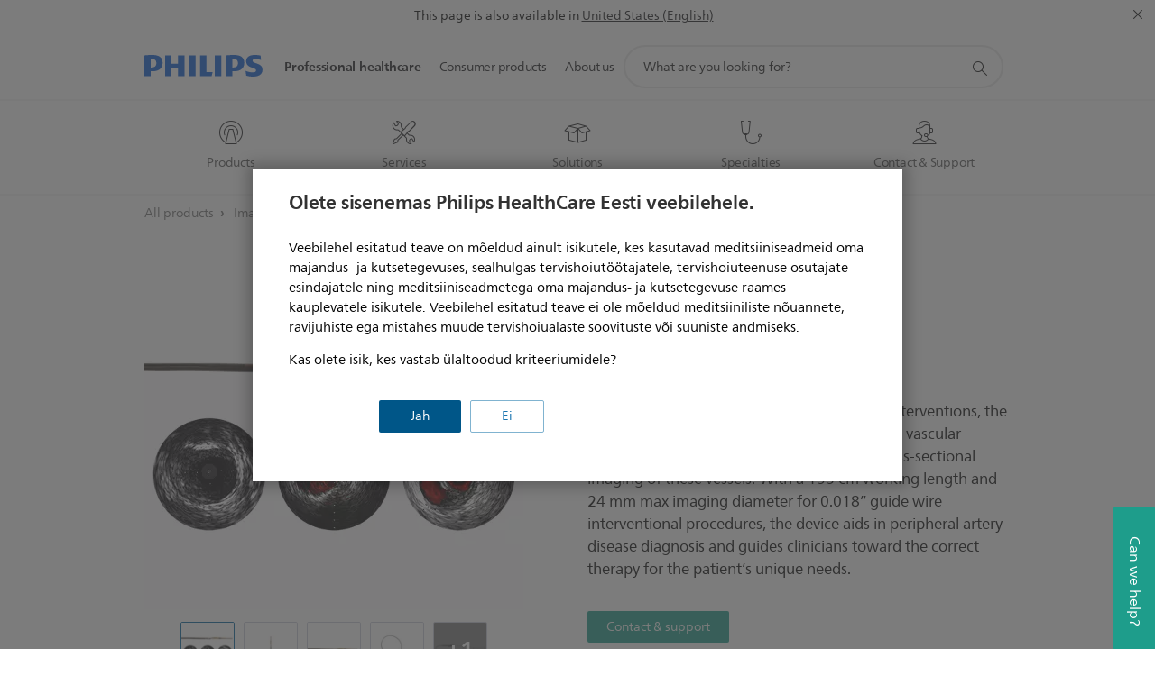

--- FILE ---
content_type: text/javascript;charset=UTF-8
request_url: https://images.philips.com/is/image/philipsconsumer/d5fde53f22bc4f04aa0da77c016669d3?req=set,json,UTF-8&labelkey=label&id=24066019&handler=s7classics7sdkJSONResponse
body_size: -92
content:
/*jsonp*/s7classics7sdkJSONResponse({"set":{"pv":"1.0","type":"img","locale":"global","n":"philipsconsumer/d5fde53f22bc4f04aa0da77c016669d3","item":{"i":{"n":"philipsconsumer/d5fde53f22bc4f04aa0da77c016669d3"},"dx":"3000","dy":"1689","iv":"CHorh3"}}},"24066019");

--- FILE ---
content_type: application/javascript
request_url: https://www.philips.ee/etc/philips/bundled/designs/design-healthcare-green/p54v3-media-gallery.tabs-84c4072e.js
body_size: 2125
content:
System.register(["handlebars","./entry-b597fe68.js","philips","jquery","modernizr"],function(f){var s,d,v,c,g,o,p;return{setters:[function(n){s=n.default},function(n){d=n.a,v=n.P,c=n.Q,g=n.R,o=n.S,p=n.u},null,null,null],execute:function(){f("default",n);function n(t){var e=this;e.component=t.component,e.navTab=t.component.find(".p-nav-tab-categories"),e.navTabs=t.component.find(".p-nav-tabs"),e.navTabItems=t.component.find(".p-nav-tab-item"),e.tabContainer=t.component.find(".p-tab-container"),e.galleryData=t.galleryAssets,e.activeCategory=t.activeCAT,e.activeView=t.activeView,e.singleProdImage=e.component.attr("data-single-product-image")==="true",e.PICount=e.galleryData.PI?e.galleryData.PI.length:0,e.CLICount=e.galleryData.CLI?e.galleryData.CLI.length:0,e.VIDCount=e.galleryData.VID?e.galleryData.VID.length:0,e.itemsPerTab={PI:e.PICount,CLI:e.CLICount,VID:e.VIDCount},e.activeTab=e.tabContainer.find(".p-tab[data-tab-category="+e.activeCategory+"]"),e.activeItemIndex=0,e.currentMode=d.getMode(),e.readMoreText=e.component.attr("data-read-more"),e.readLessText=e.component.attr("data-read-less"),e.collapse=e.component.find(".p-collapse"),e.collapseButton=e.collapse.find("button"),e.collapseUl=e.collapse.find("ul")}n.prototype={init:function(){var t=this,e=t.component.find(".p-clinical-filter"),a;t.appliedSingleProductRule={PI:!1,CLI:!1,VID:!1},t.galleryModulesInst={},t.categoryMenu=t.component.find(".p-filter-wrapper"),t.filterCategory="",t.filteredData={};var i=[];i[0]=$("<option/>",{value:"",html:"All Images"}),t.galleryAssets={},t.galleryAssets[360]=t.galleryData[360],t.galleryAssets.PI=t.galleryData.PI,t.galleryAssets.VID=t.galleryData.VID,t.openTab(),t.updateHash(t.activeCategory,!1),t.galleryData.CLI&&(e.find("option").each(function(l){a=this.value,l&&(t.filteredData[a]=$.grep(t.galleryData.CLI,function(r){if(r.subject&&r.subject.indexOf(a)!==-1)return r}),$(this).html(this.innerHTML+" ("+t.filteredData[a].length+")"))}),e.on("change",function(){t.applyFilter(this)})),t.navTabItems.on("click",function(l){$(this).hasClass("p-active")||t.tabClickEventHandler(l)})},openTab:function(t){var e=this;if(e.component.removeClass("p-clinical-active"),e.activeCategory==="CLI"&&e.component.addClass("p-clinical-active"),e.filterCategory!==""&&e.galleryData.CLI?e.galleryAssets.CLI=e.filteredData[e.filterCategory]:e.galleryAssets.CLI=e.galleryData.CLI,e.showActiveTab(),e.activeCategory==="360"&&!e.galleryModulesInst.pex360Instance){var a={activeTab:e.activeTab};e.activeTab.find(".p-inner-container").addClass("p-active"),e.galleryModulesInst.pex360Instance=new v(a),e.galleryModulesInst.pex360Instance.init()}e.galleryAssets[e.activeCategory]&&(e.itemsPerTab[e.activeCategory]===1?!e.appliedSingleProductRule[e.activeCategory]&&!e.galleryModulesInst[e.activeCategory+"DetViewInstance"]&&(e.appliedSingleProductRule[e.activeCategory]=!0,e.applySingleProductRule(t)):(e.renderListView(),e.initializeActiveModule(),e.showActiveTabContent()),e.reRenderCarousel())},toggleFilter:function(){var t=this;t.categoryMenu.find(".p-clinical-filter").removeAttr("disabled"),t.categoryMenu.find(".p-label").removeClass("p-disabled"),t.activeView==="detail-view"&&(t.categoryMenu.find(".p-clinical-filter").attr("disabled","disabled"),t.categoryMenu.find(".p-label").addClass("p-disabled"))},applySingleProductRule:function(t){var e=this;e.activeView="detail-view",e.activeTab.find(".p-inner-container").hasClass("p-"+e.activeView)||(e.activeTab.find(".p-inner-container").addClass("p-detail-view"),e.renderDetailView(),e.activeTab.find(".p-view-close").addClass("p-hidden"),e.activeTab.find(".p-carousel-controls").css("display","none")),e.galleryModulesInst[e.activeCategory+"DetViewInstance"]&&!t&&(e.galleryModulesInst[e.activeCategory+"DetViewInstance"].itemIndex=0,e.galleryModulesInst[e.activeCategory+"DetViewInstance"].removeZoomContainer(!0),e.galleryModulesInst[e.activeCategory+"DetViewInstance"].activateDetailViewFunc())},showActiveTab:function(){var t=this;t.navTabItems.removeClass("p-bold p-active"),t.navTab.find(".p-nav-tab-item[data-tab-category="+t.activeCategory+"]").addClass("p-bold p-active"),t.tabContainer.find(".p-tab").removeClass("p-active"),t.tabContainer.find(".p-tab[data-tab-category="+t.activeCategory+"]").addClass("p-active"),t.activeTab=t.tabContainer.find(".p-tab.p-active")},showActiveTabContent:function(){var t=this,e;switch(t.activeTab.find(".p-inner-container").removeClass("p-active"),t.activeTab.find(".p-carousel-controls").removeClass("p-active"),t.activeTab.find(".p-nav-controls").removeClass("p-active"),t.activeView){case"collection-view":t.currentMode<3?(t.activeTab.find(".p-s-collection-view").addClass("p-active"),e=".p-s-collection-view"):(t.activeTab.find(".p-l-collection-view").addClass("p-active"),e=".p-l-collection-view");break;case"detail-view":t.activeTab.find(".p-detail-view").addClass("p-active");break;default:break}t.activeTab.find(".p-carousel-wrapper"+e+" li").length<=1&&t.activeTab.find(".p-nav-controls"+e).removeClass("p-active"),t.activeTab.attr("data-tab-asset-view",t.activeView),t.navTab.find(".p-active").attr("data-tab-asset-view",t.activeView)},tabClickEventHandler:function(t){var e=this;if(t.preventDefault(),e.activeCategory=$(t.currentTarget).attr("data-tab-category"),e.activeView=$(t.currentTarget).attr("data-tab-asset-view"),e.component.attr("data-current-tab",e.activeCategory),e.openTab(!0),e.toggleFilter(),e.activeView==="detail-view"&&e.galleryModulesInst[e.activeCategory+"DetViewInstance"]){e.galleryModulesInst[e.activeCategory+"DetViewInstance"].removeZoomContainer(!0),e.galleryModulesInst[e.activeCategory+"DetViewInstance"].closeActivePlayer();var a=e.activeTab.find(".p-current").length?e.activeTab.find(".p-current").attr("data-asset-index"):0;e.galleryModulesInst[e.activeCategory+"DetViewInstance"].itemIndex=parseInt(a,10),e.galleryModulesInst[e.activeCategory+"DetViewInstance"].activateDetailViewFunc()}e.updateHash(e.activeCategory,!0),c.trackInteraction("mediagallery_"+t.target.text)},galItemClickHandler:function(t,e){var a=this,i;t.find("."+e+" .p-gallery-item").on("click",function(l){l.preventDefault(),t.find("."+e+" .p-gallery-item").removeClass("p-current"),$(l.currentTarget).addClass("p-current"),a.activeItemIndex=$(l.currentTarget).attr("data-asset-index"),a.activeView="detail-view",a.activeTab.find(".p-inner-container").hasClass("p-"+a.activeView)||a.renderDetailView(),a.activeTab.find(".p-carousel-wrapper.p-detail-view").css("visibility","hidden"),a.toggleFilter(),parseInt(a.activeItemIndex,10)===a.galleryModulesInst[a.activeCategory+"DetViewInstance"].itemIndex?(a.galleryModulesInst[a.activeCategory+"DetViewInstance"].activateDetailViewFunc(),a.galleryModulesInst[a.activeCategory+"DetViewInstance"].carInstance.viewerWrapper.css("visibility","visible"),a.galleryModulesInst[a.activeCategory+"DetViewInstance"].removeZoomContainer()):(a.galleryModulesInst[a.activeCategory+"DetViewInstance"].itemIndex=parseInt(a.activeItemIndex,10),a.galleryModulesInst[a.activeCategory+"DetViewInstance"].carInstance.reRenderCarousel(),a.galleryModulesInst[a.activeCategory+"DetViewInstance"].carInstance.animateTo(a.activeItemIndex)),a.showActiveTabContent(),i=a.activeCategory!=="VID"?$(l.currentTarget).attr("data-image-asset").split("?")[0].split("PhilipsConsumer/")[1]:$(l.currentTarget).attr("data-video-id"),c.trackInteraction("gallery_icon_"+i)}),t.find("."+e+" .p-gallery-item").on("keyup",function(l){l.keyCode===13&&this.click()})},renderListView:function(){var t=this,e=t.component.find(".p-tab[data-tab-category="+t.activeCategory+"]"),a=t.getActiveViewTemplate("collection-view"),i=t.galleryAssets[t.activeCategory],l,r,u=t.activeCategory==="CLI"?"000000":"ffffff";t.currentMode<3&&!e.find(".p-s-collection-view").length&&(l={items:i,bgc:u,mode:8,class:"p-s-collection-view"},e.prepend(a(l)),t.galItemClickHandler(e,"p-s-collection-view"),t.modeView="p-s-collection-view"),t.currentMode>=3&&!e.find(".p-l-collection-view").length&&(r=i.length>9?"p-m-one-quarter":i.length<5?"p-m-one-half":"p-m-one-third",l={items:i,bgc:u,mode:16,class:"p-l-collection-view",layoutClass:r},e.append(a(l)),t.galItemClickHandler(e,"p-l-collection-view"),t.modeView="p-l-collection-view")},renderDetailView:function(){var t=this,e=t.getActiveViewTemplate("detail-view"),a={items:t.galleryAssets[t.activeCategory],pages:t.galleryAssets[t.activeCategory].length,readLess:t.readLessText,readMore:t.readMoreText};t.activeTab.append(e(a)),t.modeView="p-detail-view",t.initializeActiveModule(),t.showActiveTabContent(),t.activeTab.find(".p-view-close").on("click",function(i){i.preventDefault(),t.galleryModulesInst[t.activeCategory+"DetViewInstance"].removeZoomContainer(!0),t.galleryModulesInst[t.activeCategory+"DetViewInstance"].closeActivePlayer(),t.activeView="collection-view",t.showActiveTabContent(),t.reRenderCarousel(),t.toggleFilter()})},initializeActiveModule:function(){var t=this,e=t.activeCategory,a={category:e,index:0,activeTab:t.activeTab,modeView:t.modeView,data:t.galleryAssets[e]};switch(!0){case(t.modeView==="p-l-collection-view"&&t.currentMode>=3&&!t.galleryModulesInst[e+"LColViewInstance"]):t.galleryModulesInst[e+"LColViewInstance"]=new o(a),t.galleryModulesInst[e+"LColViewInstance"].init();break;case(t.modeView==="p-s-collection-view"&&t.currentMode<3&&!t.galleryModulesInst[e+"SColViewInstance"]):t.galleryModulesInst[e+"SColViewInstance"]=new o(a),t.galleryModulesInst[e+"SColViewInstance"].init();break;case(t.activeView==="detail-view"&&!t.galleryModulesInst[e+"DetViewInstance"]):t.galleryModulesInst[e+"DetViewInstance"]=new g(a),t.galleryModulesInst[e+"DetViewInstance"].init();break;default:break}},getActiveViewTemplate:function(t){var e=this,a;switch(t){case"collection-view":a=s.compile(e.component.find("#p-gallery-grid-view-template").html())||"";break;case"detail-view":a=s.compile(e.component.find("#p-gallery-detail-view-template").html())||"";break;default:break}return a},applyFilter:function(t){var e=this;e.filterCategory=$(t).find("option:selected").get(0).value,e.activeTab.find(".p-s-collection-view, .p-l-collection-view, .p-detail-view").each(function(){$(this).remove()}),e.galleryModulesInst.CLILColViewInstance="",e.galleryModulesInst.CLISColViewInstance="",e.galleryModulesInst.CLIDetViewInstance="",e.openTab()},updateHash:function(t,e){var a=window.location.hash.slice(1),i=p.deparam(a);(!i.galleryTab&&e||i.galleryTab&&i.galleryTab!==t)&&(i.galleryTab=t,window.location.hash="#"+$.param(i))},reRenderCarousel:function(){var t=this,e=t.activeCategory;t.activeView==="collection-view"?(t.galleryModulesInst[e+"LColViewInstance"]&&t.galleryModulesInst[e+"LColViewInstance"].reRenderCarousel(),t.galleryModulesInst[e+"SColViewInstance"]&&t.galleryModulesInst[e+"SColViewInstance"].reRenderCarousel()):t.galleryModulesInst[e+"DetViewInstance"]&&t.galleryModulesInst[e+"DetViewInstance"].reRenderCarousel()},handleModeChange:function(t,e,a){var i=this;i.currentMode=a,i.openTab(),i.showActiveTabContent()},handleResize:function(){var t=this;t.reRenderCarousel()}}}}});


--- FILE ---
content_type: application/javascript
request_url: https://images.philips.com/s7viewersdk/2025.9/BasicZoomViewer/js/s7sdk/utils/Utils.js?namespace=s7classic
body_size: 73194
content:
s7getClientLibsOverride=function(){return{root:"../../../../../../../../s7sdk/2025.9/js/s7sdk/utils/Utils.js"}};/*!************************************************************************
*
* ADOBE CONFIDENTIAL
* ___________________
*
*  Copyright 2011 Adobe Systems Incorporated
*  All Rights Reserved.
*
* NOTICE:  All information contained herein is, and remains
* the property of Adobe Systems Incorporated and its suppliers,
* if any.  The intellectual and technical concepts contained
* herein are proprietary to Adobe Systems Incorporated and its
* suppliers and are protected by trade secret or copyright law.
* Dissemination of this information or reproduction of this material
* is strictly forbidden unless prior written permission is obtained
* from Adobe Systems Incorporated.
**************************************************************************/
if(typeof Object.assign!=="function"){Object.defineProperty(Object,"assign",{value:function assign(e,g){if(e===null||e===undefined){throw new TypeError("Cannot convert undefined or null to object")}var f=Object(e);for(var d=1;d<arguments.length;d++){var c=arguments[d];if(c!==null&&c!==undefined){for(var b in c){if(Object.prototype.hasOwnProperty.call(c,b)){f[b]=c[b]}}}}return f},writable:true,configurable:true})}function s7getCurrentScriptNoStack(){if(document.currentScript){return document.currentScript}else{var b=document.scripts;if(b.length===0){return null}if(b.length===1){return b[0]}if("readyState" in b[0]){for(var c=b.length;c--;){if(b[c].readyState==="interactive"){return b[c]}}}var d=null;for(var c=0;c<b.length;c++){var e=b[c].hasAttribute("data-src")?b[c].getAttribute("data-src"):b[c].getAttribute("src");if(e&&e.indexOf("s7sdk/utils/Utils.js")>0){if(/\/(1\.0)|(2\.([0-9])|(10))\//i.test(e)){}else{if(d==null){d=b[c]}else{d=null;break}}}}return d}}function s7getNameSpacePrefixFromStack(){var b;try{throw new Error()}catch(d){b=d.stack}var c=/[\?]+.*namespace=([^&#:]+):[^\r\n]+(?:\r|\n)?$/i.exec(b);if((c!=null)&&(c.length==2)){return c[1]}else{return null}}function s7getCurrentScript(){var g=s7getCurrentScriptNoStack();if(g==null){var c=s7getNameSpacePrefixFromStack();if(c!=null){var b=document.scripts;for(var e=0;e<b.length;e++){var h=b[e].hasAttribute("data-src")?b[e].getAttribute("data-src"):b[e].getAttribute("src");if(h&&h.indexOf("s7sdk/utils/Utils.js")>0){var d=/[^\?]+[\?]+.*namespace=([^&#]+)/i.exec(h);var f="";if((d!=null)&&(d.length==2)){f=d[1]}if((f==c)||((f=="")&&(c==""))){return b[e]}}}}return null}else{return g}}function s7getCurrentNameSpacePrefix(){var b=s7getCurrentScriptNoStack();if(b!=null){var e=b.hasAttribute("data-src")?b.getAttribute("data-src"):b.getAttribute("src");var d=/[^\?]+[\?]+.*namespace=([^&#]+)/i.exec(e);if((d!=null)&&(d.length==2)){return d[1]}}else{var c=s7getNameSpacePrefixFromStack();if(c!=null){return c}}return""}function s7getCurrentNameSpace(){var b=s7getCurrentNameSpacePrefix();if(b==""){return window.s7sdk}else{return window[b].s7sdk}}(function(){var b=s7getCurrentNameSpacePrefix();var c=s7getCurrentScript();if(b==""){window.s7sdk={namespacePrefix:"",utilsScriptElement:c}}else{if(typeof window[b]=="undefined"){window[b]={}}if(!window[b].s7sdk){window[b].s7sdk={};window[b].s7sdk.namespacePrefix=b;window[b].s7sdk.utilsScriptElement=c}}})();(function(d){if(!d){d={}}else{if(typeof d!="object"){throw new Error("Cannot initialize a root 's7sdk' package. s7sdk is not an object")}}var f=s7getCurrentScript();if((f!=null)&&!f.hasAttribute("data-src")&&(f.getAttribute("src").indexOf("s7sdk/utils/Utils.js")!=-1)){f.setAttribute("data-src",f.getAttribute("src"));f.setAttribute("src","")}if(!d.pkg){d.pkg=function(j){var k,m,e=d,l=j.split(".");for(k=1;k<l.length;k++){m=l[k];if(!e[m]){e[m]={}}e=e[m]}}}if(!d.Util){d.Util={write:function(e){document.write(e)},byId:function(e){return document.getElementById(e)},getHead:function(){return document.getElementsByTagName("head")[0]},borrowMethods:function(k,j,o){var n=k.__proto__||(k.constructor?k.constructor.prototype:Object.prototype);var l=j.__proto__||(j.constructor?j.constructor.prototype:Object.prototype);for(var e in n){if(typeof n[e]!="function"){continue}var i=l.superclass;if(i){i=i.prototype}if((l.hasOwnProperty(e)==false)&&(i&&i.hasOwnProperty(e)==false)){l[e]=n[e];d.Class.override(o,e,function(){return arguments.callee.parent.apply(this.component,arguments)})}}},getGenericModifierObject:function(j,i){var e={};var l=j.getModifiers();for(var m in l){if(j.getParam(m)){e[m.toLowerCase()]=j.getParam(m)}}e.set=function n(o,p){this[o.toLowerCase()]=p};e.get=function k(o,p){if(this[o.toLowerCase()]){return this[o.toLowerCase()]}if(p){return p}return""};e.originalSettings=i;e.i18n=i.i18n;e.defaultLocalizedTexts=i.defaultLocalizedTexts;e.getLocalizedText=i.getLocalizedText;if(!e.trackLoad){e.trackLoad=function(){i.trackLoad(j)}}if(!e.sendLoadMessage){e.sendLoadMessage=function(){i.sendLoadMessage()}}if(!e.createLoadData){e.createLoadData=function(){i.createLoadData()}}if(!e.params){e.params=i.params}return e},resolveModifier:function(l,k,e,i){var j=d.Util.getGenericModifierObject(e,i);if(l&&k){j.set(l,k)}return j},assignListeners:function(k,e){for(var j in k){for(var l in k[j]){if(k[j]){if(k[j][l].handler){e.addEventListener(j,k[j][l].handler,k[j][l].useCapture)}}}}},copyListeners:function(e){if(e){var l={};var k=e.events;for(var j in k){l[j]=k[j]}return l}},removeTags:function(e){while(e.hasChildNodes()){e.removeChild(e.lastChild)}},byFirstTag:function(i){var e=document.getElementsByTagName(i);if(e.length>0){return e[0]}else{return undefined}},wrapContext:function(i,e){return function(){i.apply(e,Array.prototype.slice.call(arguments,0))}},noop:function(){},objByClassName:function(l,r){function m(u){return u.replace(/\./g,"")}function s(w){var v="";for(var u=0;u<w.length;u++){v+=m(w[u])+" "}return v}function o(A,z){var y=A.replace(/(^\s+|\s+$)/g,"").split(" ");if(y.length>1){var x=y.shift();var w=t(x,z);for(var v=0;v<w.length;v++){var u=w[v];return o(y.join(" "),u)}}else{return t(A,z)}}function t(w,A){if(!A){A=document}var u=[],D;if(A.getElementsByClassName){D=A.getElementsByClassName(w);for(var x=0,y=D.length;x<y;x++){u[x]=D[x]}}else{w=w.split(/\s+/);var B,v=w.length,z,D=A.getElementsByTagName("*"),y=D.length;for(var x=0;x<v;x++){w[x]=RegExp("\\b"+w[x]+"\\b")}classnameLoop:while(y){B=D[--y];z=B.className;if(z){for(var x=0;x<v;x++){if(w[x].test(z)==false){continue classnameLoop}}u.push(B)}}}return u}try{var q=l.split(" ");var k=m(l);if(k==r.className){return[r]}var n=r.className.split(" ");var i;if(q.length>0){i=m(q.shift())}var j=s((q.length==0)?[i]:q);var e=null;e=o(j,r);return e}catch(p){throw new Error("Unable to parse "+l+". "+p)}},cssPropToJSProp:function(m){var e=(m.indexOf("-")>0);if(e){var k=m.split("-");if(k.length>1){var l="";for(var j=0;j<k.length;j++){if(j==0){l+=k[j]}else{l+=k[j].charAt(0).toUpperCase()+k[j].slice(1)}}return l}else{return a}}else{return m}},byTagAndAttributes:function(n,k){var m,e,o,l=[],j=document.getElementsByTagName(n);for(m=0;m<j.length;m++){o=true;for(e in k){if(Object.prototype.hasOwnProperty.call(k,e)&&j[m].getAttribute(e)!==k[e]){o=false;break}}if(o){l.push(j[m])}}return l},createElement:function(k,i){var j=document.createElement(k),e;for(e in i){if(i.hasOwnProperty(e)&&i.propertyIsEnumerable(e)){j.setAttribute(e,i[e])}}return j},elementInDOM:function(e){while(e=e.parentNode){if(e==document){return true}}return false},resolveURL:function(i,e){if(/^\s*http[s]?:\/\//.test(e)){return e}else{return this.normalizeUrl(i)+this.normalizeAsset(e)}},sanitizeUrl:function(e){return e.replace(/[#?'"\<>&]/g,function(i){return""})},sanitizeAssetId:function(e){return e.replace(/['"<>]/g,function(i){return""})},normalizeAsset:function(i){var e=i;if(typeof e!="undefined"&&e!=null&&e.length!=0){if(typeof e!="undefined"&&e!=null&&e.length!=0){e=e.replace(/^(?:\/|%2f|%2F)+/,"")}}return e},normalizeUrl:function(i){var e=i;if(typeof e!="undefined"&&e!=null){e=e.replace(/%2f|%2F/g,"/");while(e.length>0&&e.lastIndexOf("/")==(e.length-1)){e=e.substr(0,e.length-1)}e+="/"}return e},escapeHTML:function(k){if(k==null){return null}var j=[];for(var e=0;e<k.length;e++){var l=k.charAt(e);switch(l){case"'":j.push("&#39;");break;case'"':j.push("&quot;");break;case"<":j.push("&lt;");break;case">":j.push("&gt;");break;case"&":j.push("&amp;");break;case"/":j.push("&#x2F;");break;default:j.push(l);break}}return j.join("")},lib:{scriptElement:function(){return d.utilsScriptElement}(),root:function(){var i="js/";var k="";if(d.utilsScriptElement){var j=d.utilsScriptElement.hasAttribute("data-src")?d.utilsScriptElement.getAttribute("data-src"):d.utilsScriptElement.getAttribute("src");if(j){k=j}}if(typeof(s7getClientLibsOverride)=="function"){k=k.substr(0,k.lastIndexOf("/")+1);k+=s7getClientLibsOverride().root;e=k.indexOf("s7sdk/utils/Utils.js");i=k.substring(0,e);return i}var e=k.indexOf("s7sdk/utils/Utils.js");if(e>=0){i=k.substring(0,e)}else{if(d&&d.Logger){d.Logger.log(d.Logger.SEVERE,"Utils.js not found, using default lib.root = %0",i)}}return i}(),jsList:[],isIncludeCalled:false,isLoaded:function(j){for(var e=0;e<d.Util.lib.jsList.length;e++){if(d.Util.lib.jsList[e].name==j){return true}}return false},flagFileLoaded:function(e){},flagFile:function(j){for(var e=0;e<d.Util.lib.jsList.length;e++){if(d.Util.lib.jsList[e].name==j){d.Util.lib.jsList[e].loaded=true;break}}},isAllJSLoaded:function(){for(var j=0;j<d.Util.lib.jsList.length;j++){if(!d.Util.lib.jsList[j].loaded){return false}}if(d.Util.css.defaultCSSText.text.length>0){var e=d.Util.createElement("style",{type:"text/css",media:"screen","data-description":"Scene7DefaultCSS"});d.Util.css.addDefaultStyleCSS(d.Util.css.defaultCSSText.text,e);d.Util.css.defaultCSSText.text=""}d.Event.dispatch(document.body,"S7JSLOAD",false);return true},checkJS:function(){if(!d.Util.lib.isAllJSLoaded()){setTimeout(d.Util.lib.checkJS,100)}},addJS:function(i){if(!d.Util.lib.isLoaded(i)){var e={name:i,loaded:false};d.Util.lib.jsList.push(e)}},include:function(k,j){this.isIncludeCalled=true;var e=d.Util.lib.parsePkg(k);if(typeof j=="undefined"){j=true}if(!d.Util.lib.isLoaded(k)){if(j){if(d.Util.byFirstTag("head")){var i=document.createElement("script");i.setAttribute("language","javascript");i.setAttribute("type","text/javascript");var l=d.Util.lib.root+e+".js";if(d.namespacePrefix!=""){l+="?namespace="+d.namespacePrefix}i.setAttribute("src",l);i.setAttribute("id",k);if((d.browser.name=="ie"&&d.browser.version.major>=11)||d.browser.name!="ie"){i.onload=function(){d.Util.lib.flagFile(this.id);i.onload=null}}else{i.onreadystatechange=function(){if(this.readyState=="complete"||this.readyState=="loaded"){d.Util.lib.flagFile(this.id);i.onreadystatechange=null}}}d.Util.byFirstTag("head").appendChild(i);d.Util.lib.addJS(k)}}else{d.Util.write('<script language="javascript" type="text/javascript" src="'+d.Util.lib.root+e+'.js"><\/script>');d.Util.lib.addJS(k)}}},lazyInclude:function(e){d.Util.lib.include(e)},parsePkg:function(e){return e.replace(/\./g,"/")}},css:{root:"",defaultCSS:"",list:{},inPageCSS:{obj:null,classes:[]},defaultCSSText:{text:"",component:{}},include:function(i,k,e,l){e=(typeof e=="boolean")?e:false;var j=d.Util.createElement("link",{media:(k?k:"all"),href:i,rel:"stylesheet",type:"text/css",pmid:(l?l:"")});if("onreadystatechange" in j){j.onreadystatechange=function(){if(j.readyState=="loaded"||j.readyState=="complete"){d.Util.css.list[j.href]=true;j.onreadystatechange=null}}}else{if("onload" in j){j.onload=function(){d.Util.css.list[j.href]=true;j.onload=null}}}d.Util.css.list[j.href]=false;if(e===true||d.Util.getHead()!==j.parentNode){d.Util.getHead().appendChild(j)}else{d.Util.getHead().insertBefore(j,d.Util.lib.scriptElement.nextSibling)}},checkSheetLoaded:function(j){var m,k;for(var l=0;l<document.styleSheets.length;l++){m=document.styleSheets[l];k=false;try{k=(d.browser.name!="ie")&&(typeof m.cssRules==="object")}catch(n){if((n.name==="NS_ERROR_DOM_SECURITY_ERR")||(n.name==="SecurityError")){k=true}}if(m.href===j&&k){return true}}return false},isAllLoaded:function(){var e,i=d.Util.css.list;for(e in i){if(!i.hasOwnProperty(e)){continue}if(i[e]===true){}else{if(d.Util.css.checkSheetLoaded(e)===true){i[e]=true}else{return false}}}return true},add:function(e,i){if(!d.Util.css.inPageCSS.obj){d.Util.css.inPageCSS.obj=document.createElement("style");d.Util.css.inPageCSS.obj.setAttribute("type","text/css");d.Util.css.inPageCSS.obj.setAttribute("media","all");d.Util.byFirstTag("head").appendChild(d.Util.css.inPageCSS.obj);d.Util.css.inPageCSS.obj.innerHTML=""}if(d.Util.css.inPageCSS.classes.indexOf(e)<0){d.Util.css.inPageCSS.classes.push(e);d.Util.css.inPageCSS.obj.innerHTML+=e+"{"+i+"} "}},getCss:function(k,e,n,m,i,j){var l=[];if(m){l.push({className:m,id:n})}l.push({className:k,id:(m?null:n),attributes:j});i=(i&&d.Util.isElement(i))?i:document.body;return d.Util.css.getCssExt(i,l,e)},getCssExt:function(e,k,p){var m=(d.namespacePrefix=="")?false:true;var r=null;var n=null;for(var l=k.length-1;l>=0;l--){var o=k[l];var q=d.Util.createElement("div",o.attributes);q.className=o.className;if(o.id){q.setAttribute("id",o.id)}if(m){q.setAttribute("data-namespace",d.namespacePrefix)}if(r==null){r=q}if(n!=null){q.appendChild(n)}n=q}e.appendChild(n);var j=d.Util.getStyle(r,p);e.removeChild(n);return j},createCssRuleText:function(k,j){var i=(d.namespacePrefix=="")?"":"[data-namespace='"+d.namespacePrefix+"']";var l,e=i+k+" {\n";for(l in j){if(Object.prototype.hasOwnProperty.call(j,l)){e+="\t"+l+":"+j[l]+";\n"}}e+=" }\n";return e},createCssImgUrlText:function(i){var e=d.Util.lib.root;if(e.substr(e.length-3,3)==="js/"){e=e.substr(0,e.length-3)+"images/sdk/"}else{throw new Error("Unexpected SDK root URL!")}return"url("+e+i+")"},setCSSAttributeSelector:function(e,i,j){e.setAttribute(i,j);if(d.browser.name==="ie"){e.className=e.className}},addDefaultStyleCSS:function(i,e){var j=document.createTextNode(i);if(e.styleSheet&&!("textContent" in e)){e.styleSheet.cssText=j.nodeValue}else{e.appendChild(j)}if(!e.parentNode){d.Util.getHead().insertBefore(e,d.Util.getHead().firstChild)}},addDefaultCSS:function(k,i){if(i in d.Util.css.defaultCSSText.component){return}d.Util.css.defaultCSSText.component[i]=true;var e={type:"text/css",media:"screen","data-description":"Scene7DefaultCSS","data-component":i};if(d.namespacePrefix!=""){e["data-namespace"]=d.namespacePrefix}var j=d.Util.createElement("style",e);d.Util.css.addDefaultStyleCSS(k,j)},createCssAnimationText:function(k,l,j,e){var p="@-webkit-keyframes "+k+" {\n";var n="@-webkit-keyframes "+k+" {\n";var o="@-webkit-keyframes "+k+" {\n";var i="0% {\n"+l+":"+j+";"+"\n}"+"100% {\n"+l+":"+e+";\n}\n}";p+=i;n+=i;o+=i;var m=(p+n+o);return m},forceCSSEval:function(){var j=d.Util.getHead().childNodes;for(var e=0;e<j.length;e++){var l=j[e];if(l.nodeName.toUpperCase()=="LINK"||l.nodeName.toUpperCase()=="STYLE"){var k=l.getAttribute("type");l.setAttribute("type","none");if(k){l.setAttribute("type",k)}else{l.removeAttribute("type")}}}}},require:function(e){d.Util.lib.include(e,true)},addObj:function(e,n,k,j,i){var m=(e==null?document.body:document.getElementById(e));var l=d.Util.createObj(n,k,j,i);m.appendChild(l)},createObj:function(p,l,k,j){var n=document.createElement(l);if(p!=null){n.setAttribute("id",p)}var m=(k==null?[]:k.split(";"));for(var e=0;e<m.length;e++){var o=m[e].split(":");if(o.length>1){n.style[d.Util.cssParse(o[0])]=o[1]}}if(j!=null){n.className=j}return n},createUniqueId:function(){if(!d.Util.createUniqueId.count){d.Util.createUniqueId.count=0}return(d.namespacePrefix==""?"":d.namespacePrefix+"_")+(d.Util.createUniqueId.count++).toString(16).toUpperCase()},cssParse:function(k){if(k.indexOf("-")<0){return k}var j=k.split("-");for(var e=1;e<j.length;e++){j[e]=j[e].charAt(0).toUpperCase()+j[e].slice(1)}return j.join("")},setObjSize:function(j,e,i){if(d.Util.isNumber(e)){j.style.width=e+"px"}if(d.Util.isNumber(i)){j.style.height=i+"px"}},setObjPos:function(i,e,j){if(d.Util.isNumber(e)&&d.Util.isNumber(j)){i.style.position="absolute";i.style.left=e+"px";i.style.top=j+"px"}},getScrollXY:function(){var i=0,e=0;if(typeof(window.pageYOffset)=="number"){e=window.pageYOffset;i=window.pageXOffset}else{if(document.body&&(document.body.scrollLeft||document.body.scrollTop)){e=document.body.scrollTop;i=document.body.scrollLeft}}return{x:i,y:e}},getObjPos:function(l){var e=0;var m=0;var j=0;var i=0;if(l.getBoundingClientRect){j=d.Util.getStyle(l,"border-left-width");i=d.Util.getStyle(l,"border-top-width");if(d.Util.isNumber(j)&&(j!="")){e+=parseInt(j)}if(d.Util.isNumber(i)&&(i!="")){m+=parseInt(i)}var k=l.getBoundingClientRect();e+=k.left+d.Util.getScrollXY().x;m+=k.top+d.Util.getScrollXY().y}else{while(l!=null){j=d.Util.getStyle(l,"border-left-width");i=d.Util.getStyle(l,"border-top-width");if(d.Util.isNumber(j)&&(j!="")){e+=parseInt(j)}if(d.Util.isNumber(i)&&(i!="")){m+=parseInt(i)}e+=l.offsetLeft;m+=l.offsetTop;l=l.offsetParent}}return{x:e,y:m}},getEventPos:function(j){var i=0;var k=0;if(j.touches){if(j.touches.length>0){i=j.touches[0].pageX;k=j.touches[0].pageY}else{i=j.changedTouches[0].pageX;k=j.changedTouches[0].pageY}}else{if(j.pageX){i=j.pageX;k=j.pageY}else{i=j.clientX+document.documentElement.scrollLeft;k=j.clientY+document.documentElement.scrollTop}}return{x:i,y:k}},canvasPool:[],getCanvas:function(){d.Logger.log(d.Logger.FINEST,"getCanvas start pool size %0",d.Util.canvasPool.length);if(d.Util.canvasPool.length<1){return d.Util.createObj(null,"canvas",null,null)}return d.Util.canvasPool.pop()},releaseCanvas:function(e){e.width=0;e.height=0;d.Util.canvasPool.push(e);d.Logger.log(d.Logger.FINEST,"releaseCanvas end pool size %0",d.Util.canvasPool.length)},clearMatte:function(l,k,i,o,j,n){var e=l.width;var m=l.height;k.clearRect(0,0,i,m);k.clearRect(i,0,j,o);k.clearRect(i,o+n,j,m-(o+n));k.clearRect(i+j,0,e-(i+j),m)},isNumberType:function(e){return Object.prototype.toString.apply(e)==="[object Number]"},isNumber:function(e){return d.Util.isNumberType(e)&&!isNaN(e)},isNull:function(e){return(typeof e=="undefined"||e==null)},isArray:function(e){return Object.prototype.toString.apply(e)==="[object Array]"},isString:function(e){return Object.prototype.toString.apply(e)==="[object String]"},isBoolean:function(e){return Object.prototype.toString.apply(e)==="[object Boolean]"},isNonEmptyString:function(e){return d.Util.isString(e)&&e.length>0},isElement:function(i){try{return i instanceof HTMLElement}catch(j){return(i.nodeType===1)&&(typeof i==="object")&&(typeof i.style==="object")&&(typeof i.ownerDocument==="object")}},merge:function(){var e={},k,l;function j(m,i){for(var n in i){if(i.hasOwnProperty(n)){m[n]=i[n]}}}for(k=0;k<arguments.length;k++){l=arguments[k];if(l instanceof window.Object){j(e,l)}}return e},checkDefault:function(i,e){return(d.Util.isNull(i)||i==="")?e:i},checkDefaultText:function(i,e){return d.Util.isNull(i)?e:i},getStyle:function(j,k){var i="";if(window.getComputedStyle){i=document.defaultView.getComputedStyle(j,null).getPropertyValue(k)+""}else{if(j.currentStyle){var e=/(\-([a-z]){1})/g;if(k=="float"){k="styleFloat";if(e.test(k)){k=k.replace(e,function(){return arguments[2].toUpperCase()})}}else{if(k=="opacity"){return j.filters.alpha?(j.filters.alpha.opacity/100):1}}i=j.currentStyle[d.Util.cssParse(k)]?j.currentStyle[d.Util.cssParse(k)]+"":null}else{i=j.style[k]+""}}if(i&&i.indexOf("url(")==0){i=i.replace('url("',"");i=i.replace('")',"");i=i.replace("url(","");i=i.replace(")","")}return i},setOpacity:function(e,i){if(i<0){i=0}if(i>0.99){i=1}e.style.opacity=i},convertColor:function(k,q){if(k&&k.length>0&&q&&q.length>0){var m=k.indexOf("rgb")==0;var i=k.indexOf("#")==0;var n=k.indexOf("0x")==0;if((m&&q=="rgb")||(i&&q=="hex")||(n&&q=="flash")){return k}else{if(m){var j=k.replace("rgb","");j=j.replace("(","");j=j.replace(")","");var o=j.split(",");var e=parseInt(o[0]);var l=parseInt(o[1]);var p=parseInt(o[2]);e=e.toString(16);l=l.toString(16);p=p.toString(16);e=(e.length==1?"0":"")+e;l=(l.length==1?"0":"")+l;p=(p.length==1?"0":"")+p;return(q=="hex"?"#":"0x")+e+l+p+(q=="flash"?"FF":"")}else{if(q=="rgb"){var j=k.replace("#","");j=j.replace("0x","");j=j.substring(0,6);var e=parseInt(j.substring(0,2),16);var l=parseInt(j.substring(2,4),16);var p=parseInt(j.substring(4,6),16);e=(!d.Util.isNumber(e)||e<0?0:(e>255?255:e));l=(!d.Util.isNumber(l)||l<0?0:(l>255?255:l));p=(!d.Util.isNumber(p)||p<0?0:(p>255?255:p));return"rgb("+e+","+l+","+p+")"}else{if(q=="hex"){var j=j.replace("0x","");return"#"+j.substring(0,6)}else{var j=k.replace("#","");return"0x"+j+"FF"}}}}}else{return k}},fade:function(o,i,k,n,m,l,j){if(typeof l=="undefined"&&i){l=d.Util.getStyle(o,"opacity");l=(!l||l==null||l.length==0?1:parseFloat(l))}else{if(typeof l=="undefined"&&!i){l=1}}if(typeof m=="undefined"&&i){m=l}else{if(typeof m=="undefined"&&!i){m=0}}var e=m+(i?-1:1)*0.05/k;if(!i){o.style.display=n}if(e>0&&e<1){o.style.opacity=l*e;d.Util.timeout(d.Util.fade,50,[o,i,k,n,e,l,j])}else{if(e>=1){o.style.opacity=1;if(typeof(j)!="undefined"){j()}}else{if(e<=0){o.style.display="none";if(typeof(j)!="undefined"){j()}}}}},isAbsPath:function(e){return(e&&((e.indexOf("http://")==0)||(e.indexOf("https://")==0)))},stripWhiteSpace:function(e){return e.replace(/[\s\t]+/g,"")},adjustDevicePixelRatio:function(k,j,i){var e;if(k==-1||k==NaN){e=d.Util.hasProperty(window,"devicePixelRatio")?window.devicePixelRatio:1}else{if(k==0){e=1}else{if(k>0){e=d.Util.hasProperty(window,"devicePixelRatio")?window.devicePixelRatio:1;if(e>1&&(e*i*e*j>k)){e=1}}}}return e},hasProperty:function(e,i){return Boolean(i in e)},timeout:function(j,i,e){var k=function(){j.apply(this,e)};return setTimeout(k,i)},interval:function(j,i,e){var k=function(){j.apply(this,e)};return setInterval(k,i)},async:function(j,i,e){setTimeout(function(){j.apply(i,e||[])},0)},init:function(){d.Util.lib.checkJS()},getGuid:function(){var i=new Date().getTime();var e="xxxxxxxxxxxx".replace(/[x]/g,function(k){var j=(i+Math.random()*16)%16|0;i=Math.floor(i/16);return j.toString(16)});return e},getVideoPlaybackTypeFromUrl:function(e){if((/.m3u8(?=\?|$)/i).test(e)){return d.video.playbackType.HLS}if((/.mpd(?=\?|$)/i).test(e)){return d.video.playbackType.DASH}return d.video.playbackType.PROGRESSIVE}}}if(!d.DEVICE){d.DEVICE=[[/iPhone/i,"iphone",[],""],[/iPod/i,"ipod",[],""],[/iPad/i,"ipad",[],""],[/Android/i,"android",[],""],[/Symbian/i,"symbian",[],""],[/(BlackBerry|BB10|PlayBook)/i,"blackberry",[[/BB10/i,"10"]],""],[/Palm/i,"palm",[],""],[/Windows CE; PPC/i,"pocketpc",[],""]]}if(!d.OS){d.OS=[[/Win/i,"win"],[/Android/i,"android"],[/Mac/i,"mac"],[/(iPhone|iPad)/i,"ios"],[/(BlackBerry|BB10|PlayBook)/i,"blackberry"]]}if(!d.browser){d.browser={raw:{ua:navigator.userAgent.toLowerCase(),ver:navigator.appVersion.toLowerCase()},name:"undefined",version:{major:"0",minor:"0",js:"0"},device:{name:"",version:"",pixelratio:1},os:"undefined",screensize:{w:0,h:0},supportflash:function(){if(navigator.plugins!=null&&navigator.plugins.length>0){if(navigator.plugins["Shockwave Flash"]){return true}}else{if((this.name=="msie")||(this.name=="ie")&&(navigator.appVersion.toLowerCase().indexOf("win")!=-1)){try{var i=new ActiveXObject("ShockwaveFlash.ShockwaveFlash");if(i){return true}}catch(j){}}}return false},detectdevice:function(){var o="desktop";var n="";for(var m=0;m<d.DEVICE.length;m++){if(navigator.userAgent.match(d.DEVICE[m][0])){o=d.DEVICE[m][1];n=d.DEVICE[m][3];var k=d.DEVICE[m][2];for(var l=0;l<k.length;l++){var e=k[l];if(navigator.userAgent.match(e[0])){n=e[1];break}}break}}this.device.name=o;this.device.version=n;if(this.device.name=="iphone"||this.device.name=="ipad"||this.device.name=="ipod"){this.device.version=this.getiosversion()}if(this.device.name=="android"){this.setAndroidVersion()}if(typeof window.devicePixelRatio!="undefined"){this.device.pixelratio=window.devicePixelRatio}},setAndroidVersion:function(){if(navigator.userAgentData){var i=this;navigator.userAgentData.getHighEntropyValues(["platformVersion"]).then(function(k){i.device.version=k.platformVersion})}else{var j=navigator.userAgent.toLowerCase();var e=j.match(/android\s([0-9\.]*)/);this.device.version=e?parseInt(e[1],10):2}},supportsTouch:function(){var e=!!((window.navigator.maxTouchPoints>0||window.navigator.msMaxTouchPoints>0)||("ontouchstart" in window)||(window.DocumentTouch&&document instanceof window.DocumentTouch));return e},detectos:function(){for(var e=0;e<d.OS.length;e++){if(navigator.userAgent.match(d.OS[e][0])){this.os=d.OS[e][1]}}},getiosversion:function(){var i=navigator.userAgent.toLowerCase();var e=i.match(/CPU.*OS ([0-9_]{1,5})|(CPU like).*AppleWebKit.*Mobile/i);return e?parseInt(e[1],10):9},init:function(){var e=this.raw.ua;var p=this.raw.ver;this.version.minor=parseFloat(p);this.version.major=parseInt(this.version.minor);if(e.indexOf("opera")>-1){this.name="opera";if(this.version.major==5||this.version.major==6){this.version.js="1.3"}else{if(this.version.major>=7){this.version.js="1.5"}else{this.version.js="1.1"}}}else{if(e.indexOf("chrome")>-1&&e.indexOf("edge")>-1&&e.indexOf("like")>-1&&e.indexOf("applewebkit")>-1){this.name="ie";this.version.js="1.5";var i=e.substring(e.indexOf("edge")+5);this.version.minor=parseFloat(i);this.version.major=parseInt(this.version.minor)}else{if(e.indexOf("chrome")>-1){this.name="chrome";this.version.js="1.5"}else{if(e.indexOf("phantomjs")>-1){this.name="phantomjs";this.version.js="1.5"}else{if(e.indexOf("safari")>-1&&e.indexOf("mac")>-1){this.name="safari";this.version.js="1.5";var m=e.match(/(version|CriOS|GSA)\/([\d]+\.[\w]?\.?[\w]+)/gi);if(navigator.userAgent.match("CriOS")){this.name="chrome"}else{if(navigator.userAgent.match("GSA")){this.name="gsa"}}this.version.minor=m?parseFloat(m[0].split("/")[1]):0;this.version.major=m?parseInt(m[0].split("/")[1]):0}else{if(e.indexOf("applewebkit")>-1&&e.indexOf("mobile")>-1){this.name="safari";this.version.js="1.5"}else{if(e.indexOf("konqueror")>-1){var q=e.indexOf("konqueror");this.name="konquerer";this.version.minor=parseFloat(e.substring(q+10,e.indexOf(";",q)));this.version.major=parseInt(this.version.minor);this.version.js="1.5"}else{if(navigator.product&&navigator.product.toLowerCase()=="gecko"){if(e.indexOf("mozilla/5")>-1&&e.indexOf("spoofer")==-1&&e.indexOf("compatible")==-1&&e.indexOf("webtv")==-1&&e.indexOf("hotjava")==-1){if(navigator.vendor=="Firebird"){this.name="firebird"}else{if(e.indexOf("navigator")>-1){this.name="netscape"}else{if(navigator.vendor=="Firefox"||e.indexOf("firefox")>-1){this.name="firefox"}else{if(navigator.vendor==""||navigator.vendor=="Mozilla"||navigator.vendor=="Debian"){this.name="mozilla"}else{if(navigator.vendor.indexOf("Google")>-1){this.name="mozilla"}}}}}if(navigator.vendor==""&&e.indexOf("mozilla")>-1&&e.indexOf("like")>-1){this.name="ie";var i=e.substring(e.indexOf("rv:")+3);var j=i.indexOf(")");this.version.minor=parseFloat(i.substring(0,j));this.version.major=parseInt(this.version.minor)}else{if(this.name!="undefined"&&this.name!="netscape"){var o=(navigator.vendorSub)?navigator.vendorSub:0;var n;if(this.name=="firefox"&&!o){o=parseFloat(e.substring(e.indexOf("firefox/")+8))}else{if(!o){o=e.substring(e.substring("rv:")+3);n=o.indexOf(")");o=parseFloat(o.substring(0,n))}}this.version.minor=o;this.version.major=parseInt(o);this.version.js="1.5"}else{if(this.name=="netscape"){var l=e.indexOf("navigator");this.version.minor=parseFloat(e.substring(l+10,l+13));this.version.major=parseInt(this.version.minor);this.version.js="1.5"}}}}}else{if(e.indexOf("mozilla")>-1&&e.indexOf("spoofer")==-1&&e.indexOf("compatible")==-1&&e.indexOf("webtv")==-1&&e.indexOf("hotjava")==-1){this.name="netscape";if(navigator.vendor&&(navigator.vendor=="Netscape6"||navigator.vendor=="Netscape")){this.version.minor=parseFloat(navigator.vendorSub);this.version.major=parseInt(navigator.vendorSub)}if(this.version.major==2){this.version.js="1.0"}else{if(this.version.major==3){this.version.js="1.1"}else{if(this.version.major==4){this.version.js=(this.version.minor<=4.05?"1.2":"1.3")}else{if(this.version.major==5){this.version.js="1.4"}else{if(this.version.major>=6){this.version.js="1.5"}}}}}}else{if(e.indexOf("msie")>-1){this.name="ie";if(e.indexOf("mac")>-1){var k=e.indexOf("msie");this.version.minor=parseFloat(e.substring(k+5,e.indexOf(";",k)))}else{var k=p.indexOf("msie");this.version.minor=parseFloat(p.substring(k+5,p.indexOf(";",k)))}this.version.major=parseInt(this.version.minor);if(this.version.major<4){this.version.js="1.0"}else{if(this.version.major==4){this.version.js="1.2"}else{if(this.version.major>=5&&e.indexOf("mac")>-1){this.version.js="1.4"}else{if(this.version.major>=5){this.version.js="1.3"}}}}}else{if(e.indexOf("aol")>-1){this.name="aol"}else{if(e.indexOf("webtv")>-1){this.name="webtv"}else{if(e.indexOf("hotjava")>-1){this.name="hotjava";if(this.version.major>=3){this.version.js="1.4"}}}}}}}}}}}}}}this.detectdevice();this.detectos();this.screensize=this.detectScreen();this.supportsTouch()},detectScreen:function(){var e={w:0,h:0};if(self.innerHeight){e.w=self.innerWidth;e.h=self.innerHeight}else{if(document.body){e.w=document.body.clientWidth;e.h=document.body.clientHeight}}return e},isNoScreenSize:function(){this.screensize=this.detectScreen();return(this.screensize.w==0||this.screensize.h==0)}};d.browser.init()}if(!d.query){d.query={qs:"",params:{},init:function(){this.qs=window.location.search;this.qs=this.qs.substring(1,this.qs.length);var l=this.qs.split("&");for(var j=0;j<l.length;j++){var e="";var k=null;if(l[j].indexOf("=")>=0){e=l[j].substring(0,l[j].indexOf("="));e=d.query.fixKey(e);k=decodeURIComponent(l[j].substring(l[j].indexOf("=")+1))}else{e=d.query.fixKey(l[j])}if(e!=="lockurldomains"){this.params[e]=k}}},getValue:function(e,i){var l=i;var j=d.query.fixKey(e);if(this.params[j]){l=this.params[j]}return l},fixKey:function(j){var m="";var e=j.split(".");if(e.length>1){for(var l=0;l<e.length-1;l++){m+=e[l]+"."}m+=e[e.length-1].toLowerCase()}else{m=j.toLowerCase()}return m}};d.query.init()}if(!d.Class){d.Class=new function(){var m=[];var k=[];this.inherits=function(n,s){var u=false,v,p;if(!d.Util.isString(n)||!d.Util.isString(s)){throw new Error("s7sdk.Class.inherit requires string parameters!")}p=n;n=i(n);v=s;s=i(s);if(typeof s==="undefined"||s.inheritancePending){n.inheritancePending=true;m.push(function q(){d.Class.inherits(p,v)})}else{w(n,s);n.inheritancePending=false;u=true}function w(z,y){var B=function x(){},A;B.prototype=y.prototype;A={};e(z.prototype,A);z.prototype=new B();z.prototype.constructor=z;z.prototype.superproto=y.prototype;z.prototype.superclass=y;z.superclass=y;e(A,z.prototype)}for(var t=k.length-1;t>-1;--t){var o=k[t];if(!o.objName||!o.fnName||!o.fn){continue}if(o.objName==p){var r=i(o.objName);j(r,o.fnName,o.fn);k.splice(t,1)}}return u};this.override=function(o,q,n){var p=i(o);if(typeof p==="undefined"){throw new Error("Object must be defined before calling override.")}if(typeof n!="function"){throw new Error("A function is required to override a base function.")}if(p.inheritancePending){k.push({"objName":o,"fnName":q,"fn":n})}else{j(p,q,n)}};function j(o,p,n){if(!o.prototype[p]||typeof o.prototype[p]!="function"){d.Logger.log(d.Logger.WARNING,"s7sdk.Class.override: base function %0 does not exist.",p)}n.parent=o.prototype[p];o.prototype[p]=n}this.resolveAllPending=function(){var n=m.length;while(n--&&m.length){l()}if(m.length){throw new Error("Class.resolveAllPending Inheritance Failure!")}};function l(){var o=m;m=[];for(var n=0;n<o.length;n++){o[n].apply(null,[])}}function i(p){var o=window,n=p.split(".");if(n[0]==="s7sdk"){o=d;n.shift()}while(n.length&&typeof o!=="undefined"){o=o[n.shift()]}return o}function e(n,o){for(var p in n){if(n.hasOwnProperty(p)&&n.propertyIsEnumerable(p)){o[p]=n[p]}}}}}if(!d.ControlComponent){d.ControlComponent=function ControlComponent(i,j,k,e){this.component=i;this.storedStyles={};this.dynamicModifiers=null;this.listenerProxy={};this.compId=this.component.getId();this.restrictedStyles=(e==null)?{}:e;this.parentId=this.component.pid;this.namespace=j;this.componentconstructor=k;d.Util.borrowMethods(this.component,this,j);i.settings.registerComponent(this);this.dynamicModifiers=d.Util.resolveModifier(null,null,this.component,this.component.settings);delete this.dynamicModifiers["asset"];this.restrictedStylesValues=this.readRestrictedStylesValues();this.isDisposed=false};d.ControlComponent.prototype.storeStyles=function(i,e,j){if(!this.storedStyles[j]){this.storedStyles[j]={}}this.storedStyles[j][i]=e;d.CSSUtility.addStyle(j,i,e,this.storedStyles,this.compId);d.Logger.log(d.Logger.INFO,"s7sdk.ControlComponent.storeStyles property: %0 value %1 for component %2",i,e,this.component.getClassName())};d.ControlComponent.prototype.addStyleAndCheckRebuild=function(k,j,i){this.storeStyles(j,i,k);var e=this.isRestrictedCSSProperty(this.restrictedStyles,j)?this.restrictedStylesInvalidated():false;if(e||(k==".s7tooltip")){this.rebuild(this.dynamicModifiers?this.dynamicModifiers:this.component.settings)}};d.ControlComponent.prototype.dispose=function(){var e=this.getCl();if(!e||e.length==0){throw new Error("Invalid css classname specified for removing css style in dispose")}d.CSSUtility.removeStyle("."+e,this.getId());this.component.disableEvents();this.component.dispose();this.isDisposed=true};d.ControlComponent.prototype.setCSS=function(k,j,i){if(this.component){function e(l){return l.replace(/\./g,"")}if((e(k)==this.getCl())&&((j=="width")||(j=="height"))){this.cntrlresize(j,i)}else{this.addStyleAndCheckRebuild(k,j,i)}this.dispatchEvent(new d.event.ControlComponentEvent(d.event.ControlComponentEvent.NOTF_CONTROLCOMPONENT_CSSUPDATED,{id:this.component.getObj().id,classname:k,property:j,value:i},false))}};d.ControlComponent.prototype.cntrlresize=function(l,k){if(this.component){var j=/[%]/gi;if(j.test(k)){}else{if(typeof this.component.resize=="function"){var e,i,m;m=parseInt(k);e=this.component.getWidth();i=this.component.getHeight();switch(l){case"width":e=m;break;case"height":i=m;break}this.component.resize(e,i)}}}};d.ControlComponent.prototype.setModifier=function(e){var l="";var q=this.component.getModifiers();var s=this.component.settings;var n=false;var r={};for(var o in e){var t=o.toLowerCase();r[t]=e[o]}for(var m in q){var j=m.toLowerCase(),p;if(typeof r[j]!="undefined"){p=r[j];if(j=="serverurl"){continue}n=true;l=this.dynamicModifiers.get(j);this.dynamicModifiers.set(j,p);this.dispatchEvent(new d.event.ControlComponentEvent(d.event.ControlComponentEvent.NOTF_CONTROLCOMPONENT_MODIFIERUPDATED,{id:this.component.getObj().id,oldvalue:l,newvalue:p,property:j},false))}}if(this.dynamicModifiers&&n){this.addParameterMappings(this.dynamicModifiers);d.CSSUtility.addStyle(null,null,null,this.storedStyles,this.compId);this.rebuild(this.dynamicModifiers)}};d.ControlComponent.prototype.addParameterMappings=function(i){var e=this;if(!i.trackLoad){i.trackLoad=function(){e.component.settings.trackLoad(e.component)}}if(!i.sendLoadMessage){i.sendLoadMessage=function(){e.component.settings.sendLoadMessage()}}if(!i.createLoadData){i.createLoadData=function(){e.component.settings.createLoadData()}}if(!i.params){i.params=this.component.settings.params}};d.ControlComponent.prototype.rebuild=function(p){if(this.component){this.listenerProxy=d.Util.copyListeners(this.component);this.component.disableEvents();var k=p["asset"];var m;if(k){m=k;delete p["asset"]}else{if(typeof this.component.getCurrentAsset=="function"){m=this.component.getCurrentAsset()}}var o,n,e;if((typeof this.component.getWidth=="function")&&(typeof this.component.getHeight=="function")){o=this.component.getWidth();n=this.component.getHeight()}var l,j;if(this.restrictedStylesValues[this.getCl()]){l=this.restrictedStylesValues[this.getCl()].width;j=this.restrictedStylesValues[this.getCl()].height}this.unload();this.component=new this.componentconstructor(this.parentId,p,this.compId,true);this.restrictedStylesValues=this.readRestrictedStylesValues();var i=false;if(l&&j&&this.restrictedStylesValues[this.getCl()]){i=(l!=this.restrictedStylesValues[this.getCl()].width);i=i||(j!=this.restrictedStylesValues[this.getCl()].height)}if(!i&&(typeof this.component.resize=="function")){this.component.resize(o,n)}d.Util.assignListeners(this.listenerProxy,this.component);if(m&&(typeof this.component.setCurrentAsset=="function")){this.component.setCurrentAsset(m)}}};d.ControlComponent.prototype.unload=function(){if(this.component){this.component.cleanUp()}};d.ControlComponent.prototype.reload=function(){if(this.component){var e=(this.dynamicModifiers?this.dynamicModifiers:d.Util.resolveModifier("","",this.component,this.component.settings));this.rebuild(e)}};d.ControlComponent.prototype.restrictedStylesInvalidated=function(){var l=this.readRestrictedStylesValues();for(var e in this.restrictedStylesValues){var j=this.restrictedStylesValues[e];var i=l[e];for(var k in j){if(j[k]!=i[k]){return true}}}return false};d.ControlComponent.prototype.readRestrictedStylesValues=function(){var m={};if(this.restrictedStyles){for(var e in this.restrictedStyles){m[e]={};var n=e.split(" ");var o=[];for(var l=0;l<n.length;l++){o.push({className:n[l]})}o[0].id=this.component.id;for(var l=0;l<this.restrictedStyles[e].length;l++){var k=this.restrictedStyles[e][l];var j=d.Util.css.getCssExt(this.getParent(),o,k);m[e][k]=j}}}return m}}d.Class.inherits("s7sdk.ControlComponent","s7sdk.UIComponent");if(!d.Base){d.Base=function Base(m,i,j,e,k){if(!!m){this.id=m}else{this.id="";var l="";if(this.constructor&&this.constructor.NS&&this.constructor.NS.length>0){l=this.constructor.NS}else{l=this.getClassName()}if(l&&l.length>0){this.id=l+="_"}this.id+=d.Util.createUniqueId()}if(typeof i=="string"&&i!=""){this.pid=i}else{if(i&&(typeof i=="object")){if(d.common&&((d.common.ContainerControl&&i instanceof d.common.ContainerControl)||(d.common.ControlBarControl&&i instanceof d.common.ControlBarControl))){this.pid=i}else{this.pid=null}}else{this.pid=null}}this.nt=j;this.cl=(typeof e=="string")?e:"";this.settings=k;this.obj=null;this.events=new Object();this.trackingManager=null};d.Base.prototype.symbols=null;d.Base.prototype.getSymbols=function(){return this.symbols};d.Base.prototype.createElement=function(){var e=(typeof this.id=="string"&&this.id.length);var i=e?document.getElementById(this.id):null;if(i){this.obj=i;this.nt=i.tagName}else{this.obj=document.createElement(this.nt);if(e){this.obj.setAttribute("id",this.id)}}this.obj.className=this.cl;this.obj.setAttribute("data-description","Scene7ComponentHolder");this.obj.setAttribute("data-component",this.getClassName());if(d.namespacePrefix!=""){this.obj.setAttribute("data-namespace",d.namespacePrefix)}this.obj.s7base=this;if(!d.Util.isNull(this.settings)&&!d.Util.isNull(this.settings.locale)){this.obj.setAttribute("lang",this.settings.locale)}return this.obj};d.Base.prototype.getParent=function(){return this.pid==null?document.body:d.common&&((d.common.ContainerControl&&this.pid instanceof d.common.ContainerControl)||(d.common.ControlBarControl&&this.pid instanceof d.common.ControlBarControl))?document.getElementById(this.pid.component.id):document.getElementById(this.pid)};d.Base.prototype.getObj=function(){return this.obj};d.Base.prototype.getId=function(){return this.id};d.Base.prototype.getCl=function(){return this.cl};d.Base.prototype.getParam=function(j,k){var i;var e=this.getClassName();if(this.settings&&typeof this.settings.get=="function"){i=this.settings.get.apply(this.settings,[j,k,e,this.id])}else{i=k}return i};d.Base.prototype.addEventListener=function(m,l,j){if(!m){throw new Error("Invalid event type!")}var k=typeof j==="object";j=k?j:{};j.passive=j.passive!==undefined?j.passive:d.Event.DEFAULT_OPTS.passive;j.capture=j.capture!==undefined?j.capture:d.Event.DEFAULT_OPTS.capture;function e(o,n){return(o.capture==n.capture)&&(o.once==n.once)&&(o.passive==n.passive)}if(!d.Util.hasProperty(this.events,m)){this.events[m]=[];this.events[m].indexOfHandler=function(p,n){function o(r,q){return(r.handler===p&&e(r.opt,n))?q:-1}return Math.max.apply(null,this.map(o))}}var i=this.hasEventListener(m,l,j);if(!i){this.events[m].push({handler:l,opt:j});d.Event.addDOMListener(this.obj,m,l,j)}};d.Base.prototype.removeEventListener=function(l,k,i){var j=typeof i==="object";i=j?i:{};i.passive=i.passive!==undefined?i.passive:d.Event.DEFAULT_OPTS.passive;i.capture=i.capture!==undefined?i.capture:d.Event.DEFAULT_OPTS.capture;var e=this.events[l]?this.events[l].indexOfHandler(k,i):-1;if(e>=0){d.Event.removeDOMListener(this.obj,l,k,i);this.events[l].splice(e,1);if(!this.events[l].length){delete this.events[l]}if(this.obj.handler&&this.obj.handler[l]){delete this.obj.handler[l]}}};d.Base.prototype.hasEventListener=function(j,i,e){return this.events[j]?this.events[j].indexOfHandler(i,e)>=0:false};d.Base.prototype.dispatchEvent=function(e){d.Event.dispatch(this.obj,e)};d.Base.prototype.disableEvent=function(m){if(m==null){for(var l in this.events){for(var e=0;e<this.events[l].length;e++){if(l=="onpropertychange"){continue}d.Event.removeDOMListener(this.obj,l,this.events[l][e].handler,this.events[l][e].opt)}}}else{if(this.events.hasOwnProperty(m)){for(var k=0;k<this.events[m].length;k++){d.Event.removeDOMListener(this.obj,m,this.events[m][k].handler,this.events[m][k].opt)}}}};d.Base.prototype.enableEvent=function(m){if(m==null){for(var l in this.events){for(var e=0;e<this.events[l].length;e++){if(l=="onpropertychange"){continue}d.Event.addDOMListener(this.obj,l,this.events[l][e].handler,this.events[l][e].opt)}}}else{if(this.events.hasOwnProperty(m)){for(var k=0;k<this.events[m].length;k++){d.Event.addDOMListener(this.obj,m,this.events[m][k].handler,this.events[m][k].opt)}}}};d.Base.prototype.enableEvents=function(){for(var e in this.events){this.enableEvent(e)}};d.Base.prototype.disableEvents=function(){for(var e in this.events){this.disableEvent(e)}};d.Base.prototype.getClassName=function(){var j;if(this.constructor&&this.constructor.name&&this.constructor.name.length){j=this.constructor.name}else{var e=/function\s([^(]{1,})\(/;var i=(e).exec((this).constructor.toString());if(i&&i.length>1){j=i[1]}}return j};d.Base.prototype.getLocalizedText=function(e){var j="";if(!d.Util.isNull(this.settings)){var l=e;var i=e;if(!d.Util.isNull(this.getClassName())){l=this.getClassName()+"."+l;if(!d.Util.isNull(this.id)){i=this.id+"."+l}}j=this.settings.getLocalizedText(i,null);if(j==null){j=this.settings.getLocalizedText(l,this.symbols[e])}}return j};d.Base.prototype.wrapContext=function(i){var e=this;return(function(){i.apply(e,arguments)})};d.Base.prototype.getNamespacePrefix=function(){return d.namespacePrefix}}if(!d.Component){d.Component=function Component(l,i,j,e,k){arguments.callee.superclass.apply(this,[l,i,j,e,k]);this.parseMods()};d.Class.inherits("s7sdk.Component","s7sdk.Base");d.Component.prototype.modifiers=null;d.Component.prototype.getModifiers=function(){return this.modifiers};d.Component.prototype.parseMods=function(){var o,j,p,e,m,l;if(this.settings&&d&&this.settings instanceof d.ParameterManager&&this.getClassName()=="Swatches"){if(this.settings.params.hasOwnProperty(this.id+".transition")){var n=this.getParam("transition");this.settings.push(this.id+".scrolltransition",n);this.settings.del(this.id+".transition")}else{if(this.settings.params.hasOwnProperty("Swatches.transition")){var n=this.getParam("transition");this.settings.push("Swatches.scrolltransition",n);this.settings.del("Swatches.transition")}}}for(o in this.modifiers){if(!this.modifiers.hasOwnProperty(o)){continue}j=this.modifiers[o];try{e=this.getParam(o,"");if(j.parseParams===false){m=new d.Modifier([e!=""?e:j.defaults[0]])}else{m=d.Modifier.parse(e,j.defaults,j.ranges)}if(o in this){throw new Error("Cannot add modifier property to component! "+this.getClassName()+" already defines property '"+o+"'!")}if(m.values.length==1){this[o]=m.values[0]}else{if(m.values.length>1){p={};for(l=0;l<m.values.length;l++){p[j.params[l]]=m.values[l]}this[o]=p}}}catch(k){throw new Error("Unable to process modifier: '"+o+"'. "+k)}}}}if(!d.UIComponent){d.UIComponent=function UIComponent(l,i,j,e,k){this.owner=null;arguments.callee.superclass.apply(this,[l,i,j,e,k,arguments[5]])};d.Class.inherits("s7sdk.UIComponent","s7sdk.Component");d.UIComponent.prototype.resize=function(i,e){d.Logger.log(d.Logger.FINE,"UIComponent.resize %0: %1x%2",this.id,i,e)};d.UIComponent.prototype.getOwner=function(){return this.owner};d.UIComponent.prototype.setOwner=function(e){this.owner=e};d.UIComponent.prototype.attachToContainer=function(){var e=this.getParent();if(e.s7base&&((d.Container&&e.s7base instanceof d.Container)||(d.ControlBar&&e.s7base instanceof d.ControlBar))){e=e.firstChild}if(this.obj.parentNode!=e){e.appendChild(this.obj)}};d.UIComponent.prototype.setCSS=function(l,k,j){d.Logger.log(d.Logger.FINE,"UIComponent.setCSS %0 %1 %2",l,k,j);var n=d.Util.objByClassName(l,this.getParent());var m=d.Util.cssPropToJSProp(k);for(var e=0;e<n.length;e++){n[e].style[m]=j}};d.UIComponent.prototype.isRestrictedCSSProperty=function(m,l){if(!m){throw new Error()}for(var e in m){for(var k=0;k<m[e].length;k++){var j=m[e][k];if(l==j){return true}}}return false}}if(!d.Modifier){d.Modifier=function(e){this.values=e};d.Modifier.parse=function(q,l,e){var n=[];if(d.Util.isArray(l)==false){throw new Error("A valid 'defaults' array must be provided!")}if(d.Util.isString(q)){var p=q.trim().split(",");for(var o=0;o<l.length;o++){if(typeof p[o]=="undefined"){p[o]=""}p[o]=p[o].trim();if(o>p.length-1||p[o].length==0){n[o]=l[o];continue}if(d.Util.isNumberType(l[o])){n[o]=Number(p[o]);if(isNaN(n[o])){throw new Error("The "+j(o)+" parameter should be Number!")}if(e&&e[o]&&d.Modifier.numericRangeValidator(n[o],e[o])==false){throw new Error("The "+j(o)+" parameter is out of range!")}}else{if(d.Util.isString(l[o])){n[o]=String(p[o]);if(e&&d.Util.isArray(e[o])&&d.Modifier.stringRangeValidator(n[o],e[o])==false){var r=parseInt(n[o]);if(r===Number(n[o])&&r>=0&&r<e[o].length){n[o]=e[o][r]}else{throw new Error("The "+j(o)+" parameter is not a valid enumeration string or index!")}}}else{if(d.Util.isBoolean(l[o])){var k=p[o].toLowerCase();if(k!="1"&&k!="true"&&k!="false"&&k!="0"){throw new Error("The "+j(o)+" parameter should be Boolean!")}n[o]=k=="true"?true:k=="false"?false:Boolean(Number(k))}else{n[o]=p[o]}}}}if(p.length>o){throw new Error("Too many parameters passed!")}}else{throw new Error("A valid 'input' string must be provided!")}function j(i){return(i+1)+m(i+1)}function m(i){var s=i%10;return(i<4||i>20)?(s==1?"st":s==2?"nd":s==3?"rd":"th"):"th"}return new d.Modifier(n)};d.Modifier.numericRangeValidator=function(e,k){var l=false,n=k.trim().split(","),m,j;for(j=0;j<n.length;j++){m=n[j].trim().split(":");if(Number(m[0])==e||(m.length==2&&(m[0].length==0||e>=Number(m[0]))&&(m[1].length==0||e<=Number(m[1])))){l=true;break}}return l};d.Modifier.stringRangeValidator=function(l,j){var e=false,m=l.toLowerCase().trim(),k;for(k=0;k<j.length;k++){if(d.Util.isString(j[k])==false){throw new Error("String ranges must be specified as strings!")}if(j[k].toLowerCase().trim()==m){e=true;break}}return e}}if(!d.Event){d.Event=function(){};d.Event.dispatch=function(k,e,i){i=(typeof i=="boolean")?i:false;if(!k){throw new Error("Cannot dispatch event to non-exist target!")}else{if(!e){throw new Error("Cannot dispatch event without type id or s7event object!")}}var j=document.createEvent("Events");if(typeof e!="string"){j.s7event=e;j.initEvent(e.type,e.bubbles,e.useCapture)}else{j.initEvent(e,true,false)}if(i){setTimeout(function(){k.dispatchEvent(j)},0)}else{k.dispatchEvent(j)}};d.Event.DEFAULT_OPTS={passive:true,capture:false};d.Event._supportsPassive=undefined;if(d.Event._supportsPassive===undefined){var b=false;try{var c=Object.defineProperty({},"passive",{get:function(){b=true}});window.addEventListener("testPassive",null,c);window.removeEventListener("testPassive",null,c)}catch(g){}d.Event._supportsPassive=b}d.Event.addEventHandler=function(i,l,j,k,e){e=d.Util.isNull(e)?false:e;d.Event.addDOMListener(i,l,function(m){k.apply(d.Util.isNull(j)?this:j,[m])},e)};d.Event.addDOMListener=function(l,j,k,e){var i=typeof e==="object";e=i?e:{};e.passive=e.passive!==undefined?e.passive:d.Event.DEFAULT_OPTS.passive;e.capture=e.capture!==undefined?e.capture:d.Event.DEFAULT_OPTS.capture;if(d.Event._supportsPassive){l.addEventListener(j,k,e)}else{l.addEventListener(j,k,e.capture)}};d.Event.removeDOMListener=function(l,j,k,e){var i=typeof e==="object";e=i?e:{};e.passive=e.passive!==undefined?e.passive:d.Event.DEFAULT_OPTS.passive;e.capture=e.capture!==undefined?e.capture:d.Event.DEFAULT_OPTS.capture;if(d.Event._supportsPassive){l.removeEventListener(j,k,e)}else{l.removeEventListener(j,k,e.capture)}};d.Event.preventDefault=function(e){if(e&&e.cancelable){e.preventDefault()}};d.Event.stopPropagation=function(e){if(e){e.stopPropagation()}};d.Event.getTarget=function(e){var i=e.target;if(i&&i.nodeType==3){i=i.parentNode}return i};d.Event.TILE_LOADED="tileLoaded";d.Event.TILE_FAILED="tileFailed";d.Event.RES_INVALIDATED="invalidated";d.Event.INIT_COMPLETE="initComplete";d.Event.VIEW_LOADED="viewLoaded";d.Event.RENDER="render";d.Event.ENTER_FRAME="enterFrame";d.Event.SWIPE="s7swipe";d.Event.CLICK="s7click";d.Event.DBLCLICK="s7dblclick";d.Event.SDK_READY="sdkReady";d.Event.NOTF_MODULES_READY="modulesReady"}if(!d.ParameterManager){d.ParameterManager=function ParameterManager(j,e,n,m,i){d.Logger.log(d.Logger.CONFIG,"s7sdk.ParameterManager constructor - config: %0, locale: %1 , modifierMap: %2, defaultCSS: %3",j,e,n,m);arguments.callee.superclass.call(this,d.Util.createUniqueId(),null,"span");this.registeredComponents=[];this.params=new Object();this.config=(j?j:null);this.eventObj=new Image();this.hadCustomSize=false;this.hadCustomStyle=false;this.createElement();this.getParent().appendChild(this.obj);this.obj.style.display="none";this.eventObj=this.obj;this.loadTracked=false;this.i18n={};this.locale=(e?e:null);this.localizedTexts={};this.defaultLocalizedTexts={};this.viewerType=d.ParameterManager.TYPE;this.viewerVersion="UNKNOWN";var k=window.location.href;this.viewerName=k.split("?")[0].split("/").pop();if(this.viewerName.indexOf(".")>0){this.viewerName=this.viewerName.split(".")[0]}this.modifierMap=(d.Util.isNull(n)?null:n);this.defaultCSS=(d.Util.isNull(m)?"":m);i=typeof(i)==="undefined"?true:i;var o=document.location.hostname;var l=d.ParameterManager.getSanitizedParameters(d.query.params,o,i);this.bulkPush(l);this.isDisposed=false;this.sdkProvided=false};d.Class.inherits("s7sdk.ParameterManager","s7sdk.Base");d.ParameterManager.TYPE="s7_html5_sdk";d.ParameterManager.prototype.registerComponent=function(e){if(e instanceof d.Component){var i=e.getParent();if((e.getClassName()==="ImageMapEffect")||(e.getClassName()==="FavoritesEffect")||(!i||(i.s7base&&(i.s7base.getClassName()==="Container"||i.s7base.getClassName()==="ControlBar"||i.s7base.getClassName()==="SocialShare"))||!i.s7base)){this.registeredComponents.push(e)}}else{throw new Error("Cannot register component that is not a sub-class of s7sdk.Component!")}};d.ParameterManager.prototype.getRegisteredComponents=function(){d.Logger.log(d.Logger.FINE,"s7sdk.ParameterManager.getRegisteredComponents");var e=[];for(var j=0;j<this.registeredComponents.length;j++){e.push(this.registeredComponents[j])}return e};d.ParameterManager.prototype.setLocalizedTexts=function(j){d.Logger.log(d.Logger.FINE,"s7sdk.ParameterManager.setLocalizedTexts - inObj: %0",j);if(typeof j=="object"){for(var e in j){this.localizedTexts[e]=j[e]}}};d.ParameterManager.prototype.setDefaultLocalizedTexts=function(j){d.Logger.log(d.Logger.FINE,"s7sdk.ParameterManager.setDefaultLocalizedTexts - inObj: %0",j);if(typeof j=="object"){for(var e in j){this.defaultLocalizedTexts[e]=j[e]}}};d.ParameterManager.prototype.addEventListener=function(j,i,e){d.Logger.log(d.Logger.FINE,"s7sdk.ParameterManager.addEventListener - type: %0, handler: %1, useCapture: %2",j,i.toString().substring(0,i.toString().indexOf("(")),e);d.Base.prototype.addEventListener.apply(this,[j,i,e])};d.ParameterManager.loadConfig=function(p,r){r.hadCustomStyle=r.get("style",null)!=null;for(var l in p){if(!p.hasOwnProperty(l)||l==="presetClasses"){continue}r.push(l,p[l]);if(l.indexOf("i18n")==0&&l.split(".").length>1){var j="";var o=l.split(".");for(var m=1;m<o.length;m++){j+=(j!=""?".":"")+o[m]}if(typeof r.i18n[j]=="undefined"){r.i18n[j]=p[l]}}}r.hadCustomSize=r.get("size",null)!=null;var n=r.resolveCSSPathFromStyleModifier(r);if(!r.hadCustomStyle){var e=decodeURIComponent((new RegExp("[?|&]cache=([^&;]+?)(&|#|;|$)","gi").exec(r.config)||[,""])[1].replace(/\+/g,"%20"))||null;if(e){n=n+(n.indexOf("?")>=0?"&":"?")+"cache="+e}}r.remap();if(n==null){if(r.defaultCSS!=""){d.Util.css.include(r.defaultCSS,null,false,r.id)}else{if(d.Util.css.defaultCSS!=""){d.Util.css.include(d.Util.css.defaultCSS,null,false,r.id)}}}else{d.Util.css.include(n,null,true,r.id)}var q=d.ParameterManager.getPresetSpecificClasses(p,r);if(q&&q.length>0){r.push("presetClasses",q)}d.ParameterManager.checkCSS(r,0)};d.ParameterManager.getPresetSpecificClasses=function(j,p){var m=j["presetClasses"];if(m!==undefined){return m.split(",")}var q;var k=j["style"];if(k){var o=k.split("/");var l=o.length>0?o[o.length-1]:"";var n=l.replace(".css","");var e=p.get("OOTBPresetCSSFileToClassMap",{});var i=e[n];if(i!==undefined){q=i.split(",").filter(function(r){return r!==""})}else{if(n){q=[n.replace(/([a-z0-9])([A-Z])/g,"$1-$2").toLowerCase()]}}}return q};d.ParameterManager.getSanitizedParameters=function(s,v,l){var t=["serverurl","contenturl","videoserverurl","emailurl","infoserverurl","searchserverurl"];var w={};for(var o=0;o<t.length;o++){w[t[o]]=true}var n=/^((https?)\:\/\/)(([a-z0-9-])+\.)*(scene7\.com|adobe\.com|assetsadobe\.com|macromedia\.com)(\/|$)/gi;var q={};for(var u in s){if(s.hasOwnProperty(u)){q[u]=s[u];if(l){var k=/^(?:.+\.)?([^.]+)$/.exec(u);if(k!=null){var j=k[1];if(w[j]){var m="";try{var p=new URL(s[u],v);m=/^http[s]?:\/\/([^\/]+)?([^\\?#]*)/.exec(p);m=m==null?"":m[1]}catch(r){m=s[u]}if(m!=undefined&&m!=""&&m!=v&&s[u].match(n)==null){q[u]=null;d.Logger.log(d.Logger.WARNING,"Invalid parameter for ParameterManager:"+u+" not allowed domain:"+m);console.log("Invalid parameter for ParameterManager: "+u)}}}}}}return q};d.ParameterManager.prototype.init=function(){d.Logger.log(d.Logger.FINE,"s7sdk.ParameterManager.init");if(typeof this.params.config!="undefined"&&this.params.config!=null&&this.params.config.length>0){this.config=(typeof this.params.serverurl!="undefined"&&this.params.serverurl!=null?this.params.serverurl:"/is/image/");this.config=d.Util.resolveURL(this.config,unescape(this.params.config))}if(!d.Util.isNull(this.params.locale)&&this.params.locale.length>0){this.locale=this.params.locale}else{if(!d.Util.isNull(this.localizedTexts.defaultLocale)&&d.Util.isNull(this.locale)){this.locale=this.localizedTexts.defaultLocale}else{if(d.Util.isNull(this.locale)){this.locale="en"}}}this.populateLocalizedTexts();d.ParameterManager.check(this)};d.ParameterManager.prototype.resolveCSSPathFromStyleModifier=function(){var l=this.get("style",null);if(l==null){return null}var m=l.match(/^(data)\:(.*?),(.*)/);if(m){return l}var n=this.get("contentRoot",null);var j=this.get("contentURL","/is/content");if(!d.Util.isAbsPath(l)){var e=/^(([^:\/?#]+):)?(\/\/([^\/?#]*))?([^?#]*)(\?([^#]*))?(#(.*))?/;var p=null;var i=null;var k=null;var o=(n!=null)?n:j;if(o!=null){o=o+(o.charAt(o.length-1)!="/"?"/":"");p=o.match(e);i=p[2]||null;k=p[4]||null;if((i)&&(k)){if(l.indexOf("/")==0){l=i+"://"+k+l}else{l=o+l}}else{l=(l.charAt(0)=="/")?l.substr(1,l.length-1):l;l=o+l}}}return l==""?null:l};d.ParameterManager.checkCSS=function(i,e){if(i.isDisposed){return}if(!d.Util.css.isAllLoaded()&&e<30){d.Util.timeout(d.ParameterManager.checkCSS,100,[i,++e])}else{if(e>=30){d.Logger.log(d.Logger.SEVERE,"Cannot load CSS")}if(d.browser.name==="ie"){}d.Event.dispatch(i.eventObj,d.Event.SDK_READY,true);d.Util.lib.isIncludeCalled=false;var j=i.get("title","",i.getClassName(),i.id);if(j!=""){window.document.title=j}}};d.ParameterManager.prototype.waitForModules=function(){if(this.isDisposed){return}if(!d.Util.lib.isAllJSLoaded()){d.ParameterManager.checkForLibs(this)}else{if(d.Util.lib.isIncludeCalled){d.Event.dispatch(this.eventObj,d.Event.NOTF_MODULES_READY,true);d.Util.lib.isIncludeCalled=false}}};d.ParameterManager.checkForLibs=function(e){if(!d.Util.lib.isAllJSLoaded()){d.Util.timeout(d.ParameterManager.checkForLibs,100,[e])}else{d.Event.dispatch(e.eventObj,d.Event.NOTF_MODULES_READY,true)}};d.ParameterManager.check=function(j){if(j.isDisposed){return}if(!d.Util.lib.isAllJSLoaded()||d.browser.isNoScreenSize()){d.Util.timeout(d.ParameterManager.check,100,[j])}else{d.Class.resolveAllPending();if(j.config!=null){var e=new d.IS();j.config+=(/\?/.test(j.config)?"&":"?");e.getHttpReq(j.config+"req=userdata,json,UTF-8&locale="+j.locale,d.ParameterManager.loadConfig,null,j)}else{j.hadCustomSize=j.get("size",null)!=null;var i=j.resolveCSSPathFromStyleModifier();if(i==null){if(j.defaultCSS!=""){d.Util.css.include(j.defaultCSS,null,false,j.id)}else{if(d.Util.css.defaultCSS!=""){d.Util.css.include(d.Util.css.defaultCSS,null,false,j.id)}}}else{d.Util.css.include(i,null,true,j.id)}d.ParameterManager.checkCSS(j,0)}}};d.ParameterManager.prototype.trackLoad=function(e){if(this.loadTracked){return}var i=new d.event.UserEvent(d.event.UserEvent.LOAD,this.createLoadData().split(","),true);d.Event.dispatch(e.obj,i,false);this.sendLoadMessage();this.loadTracked=true};d.ParameterManager.prototype.sendLoadMessage=function(){var m="";var k=(new Date()).getTime();var p="";for(var o in this.params){if(typeof o==="string"){if((o.indexOf(".asset")!=-1&&o.indexOf(".asset")==o.lastIndexOf(".asset"))||(o=="asset")){p=this.params[o]}}}var e=this.params.serverurl?this.params.serverurl:"/is/image/";var n=d.Util.resolveURL(e,p).replace(/%2f|%2F/g,"/").match(new RegExp("^((?:http[s]?:)?//[^/]+)?/+([^/]+/[^/]+)/+([^/]+)/+([^\\?]+)[\\?]?","i"));if((n==null)||(n.length<3)){d.Logger.log(d.Logger.WARNING,"Invalid image set.")}else{var l=this.params.aemmode==("1"||true);var j=new Image();m=d.Util.resolveURL(e,(l)?n[3]:escape(n[3]))+"?req=message&message=,"+"0"+",LOAD,"+this.viewerType+","+this.viewerName+","+this.viewerVersion+","+d.Version.version+",,,"+n[3]+"/"+n[4]+","+(this.sdkProvided?"sdkprovided":"sdkloaded")+","+(l?"aemdelivery":"isdelivery");j.src=m}};d.ParameterManager.prototype.setViewer=function(e){d.Logger.log(d.Logger.FINE,"s7sdk.ParameterManager.setViewer - inParams: %0",e);var i=e.split(",");if(i.length==3){this.viewerType=i[0];this.viewerVersion=i[1];this.viewerName=i[2]}else{if(i.length==2){this.viewerType=i[0];this.viewerVersion=i[1]}else{d.Logger.log(d.Logger.WARNING,"Invalid parameter for ParameterManager.setViewer(<inParams>):"+e)}}};d.ParameterManager.prototype.createLoadData=function(){var j=window.location.href;if(!this.viewerName||this.viewerName.length<1){this.viewerName=j.split("?")[0].split("/").pop();if(this.viewerName.indexOf(".")>0){this.viewerName=this.viewerName.split(".")[0]}}var k="",i="";var l=this.get("asset");if(!l){l=this.get("asset","","MediaSet")}if(l&&l.length>0){var e=l.indexOf("/");if(e>-1){i=l.substring(0,e);k=l.substring(e+1)}}return this.viewerType+","+this.viewerName+","+this.viewerVersion+","+d.Version.version+","+i+","+k};d.ParameterManager.prototype.onReady=function(){};d.ParameterManager.prototype.getModKey=function(i){var e=i.split(".");e[e.length-1]=e[e.length-1].toLowerCase();return e.join(".")};d.ParameterManager.prototype.push=function(i,m){d.Logger.log(d.Logger.FINE,"s7sdk.ParameterManager.push - key: %0, value: %1",i,m);var l=this.getModKey(i);if(!d.Util.isNull(this.modifierMap)&&!d.Util.isNull(this.modifierMap[l])){l=this.modifierMap[l]}if(!this.params[l]){var n=/^.*\.(infoserverurl|emailurl|contenturl|videoserverurl|serverurl|searchserverurl)|^.*(infoserverurl|emailurl|contenturl|videoserverurl|serverurl|searchserverurl)$/;var k=/^.*\.(config|config2)|^.*(config|config2)$/;var e=n.test(l);var j=k.test(l);if(e){this.params[l]=!d.Util.isNull(m)?d.Util.sanitizeUrl(m):null}else{if(j){this.params[l]=!d.Util.isNull(m)?d.Util.sanitizeAssetId(m):null}else{this.params[l]=m}}}};d.ParameterManager.prototype.del=function(e){var i=this.getModKey(e);delete this.params[i]};d.ParameterManager.prototype.bulkPush=function(i){for(var e in i){if(!i.hasOwnProperty(e)){continue}this.push(e,(i.hasOwnProperty(e)?i[e]:null))}};d.ParameterManager.prototype.get=function(i,e,j,m){var l;var k=i.toLowerCase();if(m&&this.params[m+"."+k]){l=this.params[m+"."+k]}else{if(j&&this.params[j+"."+k]){l=this.params[j+"."+k]}else{l=(this.params[k]?this.params[k]:e)}}return l};d.ParameterManager.prototype.toString=function(){var i="ParameterManager: { ";for(var e in this.params){if(this.params.hasOwnProperty(e)){i+=e+"="+this.params[e]+" "}}i+="}";return i};d.ParameterManager.prototype.getLocalizedText=function(e,i){if(!d.Util.isNull(this.i18n[e])){return this.i18n[e]}else{if(this.defaultLocalizedTexts.defaultLocale&&!d.Util.isNull(this.defaultLocalizedTexts[this.defaultLocalizedTexts.defaultLocale][e])){return this.defaultLocalizedTexts[this.defaultLocalizedTexts.defaultLocale][e]}}return i};d.ParameterManager.prototype.listSymbols=function(){d.Logger.log(d.Logger.FINE,"s7sdk.ParameterManager.listSymbols");var p=this.getRegisteredComponents();var e={};var o="";var m;for(var n=0;n<p.length;n++){m=p[n].getSymbols();if(m!=null){for(var l in m){if(this.i18n[p[n].getClassName()+"."+l]){e[p[n].getClassName()+"."+l]=this.i18n[p[n].getClassName()+"."+l]}else{e[p[n].getClassName()+"."+l]=m[l]}var j='"'+p[n].getClassName()+"."+l+'"'+":"+'"'+e[p[n].getClassName()+"."+l]+'"';if(o==""){o+=j}else{o+=","+j}}}}return"{"+o+"}"};d.ParameterManager.prototype.populateLocalizedTexts=function(){var i=this.localizedTexts[this.locale];if(d.Util.isNull(i)){i=this.localizedTexts[(!d.Util.isNull(this.localizedTexts.defaultLocale)?this.localizedTexts.defaultLocale:"en")]}for(var e in i){if(i.hasOwnProperty(e)){this.i18n[e]=i[e]}}};d.ParameterManager.prototype.remap=function(){if(this.modifierMap!=null){var j={};for(var i in this.params){if(!this.params.hasOwnProperty(i)){continue}if(!d.Util.isNull(this.modifierMap[i])){var e=this.modifierMap[i];j[e]=this.params[i]}else{j[i]=this.params[i]}}this.params=j}};d.ParameterManager.prototype.dispose=function(){var k=this.resolveCSSPathFromStyleModifier();var e=document.getElementsByTagName("link");for(var j=e.length;j>=0;j--){if(e[j]&&e[j].getAttribute("href")!=null&&e[j].getAttribute("href").indexOf(k)!=-1&&e[j].getAttribute("pmid")==this.id){e[j].parentNode.removeChild(e[j]);break}}this.isDisposed=true;this.registeredComponents=[];this.eventObj=null;if(this.obj){if(this.obj.parentElement){this.obj.parentElement.removeChild(this.obj)}}this.obj=null};d.ParameterManager.prototype.setProvidedSdk=function(e){this.sdkProvided=e}}if(!d.Color){d.Color=function(e){this.rawdata=e;this.hex=(typeof e=="number"?e.toString(16):e);this.hex=this.hex.replace("#","");this.hex=this.hex.replace("0x","");this.hex=this.hex.substring(0,6);var i=parseInt(this.hex,16);this.rgb={r:(i>>16)&255,g:(i>>8)&255,b:i&255}};d.Color.prototype.toString=function(){return"RAW:"+this.rawdata+"HEX:"+this.hex};d.Color.prototype.hexColor=function(){return"#"+this.hex};d.Color.prototype.rgbColor=function(){return this.rgb}}if(!d.Logger){d.Logger={console:{minlink:{id:"s7debugmaxlink",obj:null,pos:{x:5,y:5}},popup:{id:"s7debug",obj:null,pos:{x:5,y:5}},content:{id:"s7debugcontent",obj:null},nativeConsole:null},NONE:-1,SEVERE:0,WARNING:1,INFO:2,CONFIG:3,FINE:4,FINER:5,FINEST:6,severity:["SEVERE","WARNING","INFO","CONFIG","FINE","FINER","FINEST"],traceLevel:-1,enablePopup:false,enableInline:false,init:function(){var i=d.query.getValue("loglevel","SEVERE").toUpperCase();var j=i.split(",")[0];d.Logger.enablePopup=((i.split(",").length>1?i.split(",")[1]:"NONE")=="POPUP");d.Logger.enableInline=((i.split(",").length>1?i.split(",")[1]:"NONE")=="INLINE");var e=d.Logger[j];d.Logger.traceLevel=(typeof e=="undefined"?0:e);if(d.Logger.traceLevel>-1){if(d.Logger.enableInline){d.Logger.inlineDiv=null;d.Util.css.add("div.s7debuginline","height:300px;background-color:#FFFFFF;border:1px solid #CCCCCC;overflow:auto;position:relative;bottom:0px;width:100%")}if(d.Logger.enablePopup){d.Util.css.add("a.s7debugmaxlink","position:absolute;top:0px;left:0px;font-family:Arial;font-size:10px;font-weight:bold;text-align:center;display:block;height:15px;line-height:15px;width:80px;border:1px dotted #FF6600;color: #FF6600;background-color:#FFFFFF;z-index:1000;text-decoration:none;opacity:0.8;");d.Util.css.add("a.s7debugmaxlink:hover","border:1px solid #FF0000; color:#FF0000;");d.Util.css.add("a.s7debugminlink","display:block;width:80px;margin-right:5px;font-family:Arial;font-size:10px;font-weight:bold;color:#FF6600;text-decoration:none;");d.Util.css.add("a.s7debugminlink:hover","color:#FF6600;");d.Util.css.add("div.s7debugpopup","position:absolute;width:300px;height:200px;z-index:1000;border:1px solid #CCCCCC;background-color:#CCCCCC;box-shadow:2px 2px 2px #555555;cursor:move;opacity:0.9;border-radius:5px;");d.Util.css.add("div.s7debugcontent","width:280px;height:170px;margin: 0 0 0 9px; border:1px solid #CCCCCC;overflow:scroll;background-color:#FFFFFF;cursor:pointer;");d.Util.css.add("div.s7debugheader","width:298px;line-height:20px;clear:both;");d.Util.css.add("div.s7debuglabel","width:150px;font-weight:bold;color:#222222;float:left;margin-left:5px;font-family:Arial;font-size:11px;");d.Util.css.add("div.s7debugitem","border-bottom:1px dotted #CCCCCC;font:11px Arial;padding:5px 0px 5px 5px;");window.addEventListener("load",d.Logger.createConsole,false)}if(typeof window.console!="undefined"){d.Logger.console.nativeConsole=function(k){window.console.log(k)}}else{if(typeof console!="undefined"&&typeof console.log!="undefined"){d.Logger.console.nativeConsole=function(k){console.log(k)}}else{d.Logger.console.nativeConsole=function(k){}}}}},minimize:function(e){d.Logger.console.popup.obj.style.top=(e?"-1000px":d.Logger.console.popup.pos.y+"px");d.Logger.console.minlink.obj.style.top=(e?d.Logger.console.minlink.pos.y+"px":"-1000px")},createConsole:function(){var i=document.createElement("a");i.className="s7debugmaxlink";i.setAttribute("id","s7debugmaxlink");i.setAttribute("href","javascript:void(0);");i.setAttribute("title","Click to show trace console");i.appendChild(document.createTextNode("+ Show Trace"));if(i.addEventListener){i.addEventListener("click",function(){d.Logger.minimize(false)},false)}d.Util.setObjPos(i,d.Logger.console.minlink.pos.x,d.Logger.console.minlink.pos.y);d.Logger.console.minlink.obj=i;document.body.appendChild(i);var l=document.createElement("div");l.setAttribute("id","s7debug");d.Util.setObjPos(l,d.Logger.console.popup.pos.x,d.Logger.console.popup.pos.y);l.className="s7debugpopup";if(l.addEventListener){l.addEventListener("mousedown",d.Logger.drag,false);l.addEventListener("mouseup",d.Logger.drop,false)}l.dragStart=false;l.dragRef={x:0,y:0};d.Logger.console.popup.obj=l;var e=document.createElement("div");e.setAttribute("align","right");e.className="s7debugheader";var j=document.createElement("div");j.className="s7debuglabel";j.setAttribute("align","left");j.appendChild(document.createTextNode("S7 Trace Console"));e.appendChild(j);var m=document.createElement("a");m.setAttribute("href","javascript:void(0);");m.className="s7debugminlink";m.setAttribute("title","Click to minimize trace console");m.onclick=function(){d.Logger.minimize(true)};m.appendChild(document.createTextNode("- minimize"));e.appendChild(m);l.appendChild(e);var k=document.createElement("div");k.setAttribute("id","s7debugcontent");k.nodrag=true;k.className="s7debugcontent";l.appendChild(k);d.Logger.console.content.obj=k;document.body.appendChild(l);d.Logger.minimize(false)},getPos:function(i){if(i.pageX||i.pageY){return{x:i.pageX,y:i.pageY}}else{return{x:i.clientX+document.body.scrollLeft-document.body.clientLeft,y:i.clientY+document.body.scrollTop-document.body.clientTop}}},drag:function(k){var j=d.Event.getTarget(k);var i=(typeof j.nodrag=="undefined"?false:j.nodrag);if(!i){d.Logger.console.popup.obj.dragStart=true;d.Logger.console.popup.obj.dragRef=d.Logger.getPos(k);if(document.addEventListener){document.addEventListener("mousemove",d.Logger.move,false)}}},move:function(k){if(d.Logger.console.popup.obj.dragStart){var l=d.Logger.getPos(k);var j=l.x-d.Logger.console.popup.obj.dragRef.x;var i=l.y-d.Logger.console.popup.obj.dragRef.y;d.Logger.console.popup.obj.dragRef=l;d.Logger.console.popup.pos.x=d.Logger.console.popup.pos.x+j;d.Logger.console.popup.pos.y=d.Logger.console.popup.pos.y+i;d.Logger.console.popup.obj.style.top=d.Logger.console.popup.pos.y+"px";d.Logger.console.popup.obj.style.left=d.Logger.console.popup.pos.x+"px"}},drop:function(j){var i=d.Event.getTarget(j);d.Logger.console.popup.obj.dragStart=false;if(document.addEventListener){document.addEventListener("mousemove",d.Logger.move,false)}},log:function(){var p=(arguments.length>=1?arguments[0]:"");if(d.Logger.traceLevel>=p){var k=d.Logger.severity[p];var o=(arguments.length>=2?arguments[1]:"");var j=new Array();for(var l=2;l<arguments.length;l++){j.push(arguments[l])}o=d.Logger.parseMacro(o,j);var n=(new Date()+" ").substring(0,34);if(d.Logger.console.content.obj!=null){var m=document.createElement("div");m.className="s7debugitem";m.appendChild(document.createTextNode(n+" - "+k+":"+o));m.nodrag=true;d.Logger.console.content.obj.appendChild(m);d.Logger.console.content.obj.scrollTop=d.Logger.console.content.obj.scrollHeight}if(d.Logger.enableInline&&document.body){if(null==d.Logger.inlineDiv){d.Logger.inlineDiv=document.createElement("div");d.Logger.inlineDiv.className="s7debuginline";document.body.appendChild(d.Logger.inlineDiv)}var e=d.Logger.inlineDiv.innerHTML;if(e.length>5000){e=e.substr(0,5000)}d.Logger.inlineDiv.innerHTML=k+":"+d.Util.escapeHTML(o)+"<br>"+e}d.Logger.console.nativeConsole(n+" - "+k+":"+o)}},parseMacro:function(m,l){var e=m;for(var j=l.length;j>0;j--){var k=new RegExp("%"+(j-1),"g");e=e.replace(k,l[j-1])}return e}};d.Logger.init()}if(!d.ImagePool){d.ImagePool=function(){this.freeImages=[];this.usedImages=[]};d.ImagePool.prototype.getImage=function(){var e;if(this.freeImages.length>0){e=this.freeImages.pop()}else{e=new Image()}this.usedImages.push(e);return e};d.ImagePool.prototype.releaseImage=function(i){i.height=1;i.width=1;i.onload=function(){};i.onerror=function(){};i.onabort=function(){};var e=this.usedImages.indexOf(i);if(e>=0){this.usedImages.splice(e,1)}else{d.Logger.log(d.Logger.WARNING,"ImagePool.releaseImage with unused image.")}var e=this.freeImages.indexOf(i);if(e>=0){d.Logger.log(d.Logger.SEVERE,"ImagePool.releaseImage double release.")}else{this.freeImages.push(i)}};d.imagePool=new d.ImagePool()}if(!d.CSSUtility){d.CSSUtility=function(){};d.CSSUtility.getPageCSSByDescription=function(k,j){var e=document.getElementsByTagName("style");var i=this.getStyleByDataDescriptor(k,e,k,j);return i};d.CSSUtility.getStyleByDataDescriptor=function(e,n,o,m){var l=0,k=n.length;for(l=0;l<k;l+=1){var j=n[l];if((j.getAttribute("data-description")==o)&&(j.getAttribute("data-instance")==m)){return j}}return null};d.CSSUtility.addStyle=function(j,r,q,n,m){var l="";for(var k in n){l=(m?"#"+m:"")+k+"{\n";for(var p in n[k]){l+=("\t"+p+":"+n[k][p]+";\n")}l+="}";var e=d.Util.createElement("style",{type:"text/css",media:"screen","data-description":k,"data-component":k,"data-instance":m});if(e.styleSheet){e.styleSheet.cssText=l}else{e.appendChild(document.createTextNode(l))}var o=document.head||document.getElementsByTagName("head")[0];d.CSSUtility.removeStyle(k,m);o.appendChild(e)}};d.CSSUtility.removeStyle=function(k,j){var i=document.head||document.getElementsByTagName("head")[0];var e=d.CSSUtility.getPageCSSByDescription(k,j);if(e){i.removeChild(e)}}}if(!d.Window){d.Window={resizedObjs:[],resizeTimeout:null,currentSize:{w:0,h:0},monitorSizeTime:10000,monitorSizeTimeout:0,monitorSizeTimer:null,attach:function(i,e){if(typeof e!="string"){e="resize"}this.resizedObjs.push({o:i,fn:e})},detach:function(l,k){var e=-1;for(var j=0;j<this.resizedObjs.length;j++){if(this.resizedObjs[j].o===l&&this.resizedObjs[j].fn===k){e=j;break}}if(e!=-1){this.resizedObjs.splice(e,1)}},notfWindowResized:function(){d.browser.screensize=d.browser.detectScreen();d.Window.sendNotifications()},sendNotifications:function(){for(var e=0;e<d.Window.resizedObjs.length;e++){if(d.Window.resizedObjs[e]){var k=d.Window.resizedObjs[e].o;var j=d.Window.resizedObjs[e].fn;k[j](d.browser.screensize.w,d.browser.screensize.h)}}},monitorSize:function(){d.browser.screensize=d.browser.detectScreen();if(d.Window.currentSize.w!=d.browser.screensize.w||d.Window.currentSize.h!=d.browser.screensize.h){d.Window.currentSize=d.browser.screensize;d.Window.sendNotifications()}if((new Date()).getTime()>d.Window.monitorSizeTimeout){clearInterval(d.Window.monitorSizeTimer);d.Window.monitorSizeTimer=null}},startMonitoringSize:function(){d.Window.monitorSizeTimeout=(new Date()).getTime()+d.Window.monitorSizeTime;if(null==d.Window.monitorSizeTimer){d.Window.monitorSizeTimer=window.setInterval(d.Window.monitorSize,100)}}};if(("onorientationchange" in window)&&d.browser.device!=""){window.onorientationchange=d.Window.startMonitoringSize;window.onresize=d.Window.startMonitoringSize}else{window.onresize=function(){if(d.Window.ignoreNextResize){d.Window.ignoreNextResize=false;return}if(d.Window.resizeTimeout){clearTimeout(d.Window.resizeTimeout)}d.Window.resizeTimeout=setTimeout(d.Window.notfWindowResized,100)}}}if(!d.Observable){d.Observable=function h(){this.listeners={};this.properties={}};d.Observable.prototype.notifyPropertyChanged=function(o,l,p){if(l&&l.equal(p)||l===p){return}var e=this.listeners["*"]||[];for(var k=0;k<e.length;k++){e[k](o,l,p)}var n=this.listeners[o];if(d.Util.isNull(n)){return}for(var m=0;m<n.length;m++){n[m](o,l,p)}};d.Observable.prototype.addPropertyListener=function(j,i){if(!i||typeof i!=="function"){return}var e=this.listeners[j];if(!e){e=this.listeners[j]=[]}e.push(i)};d.Observable.prototype.addPropertyListeners=function(e){this.addPropertyListener("*",e)};d.Observable.prototype.removePropertyListener=function(k,j){if(!j||typeof j!=="function"){return}var i=this.listeners[k];if(!i){return}var e=i.indexOf(j);if(e!==-1){i.splice(e,1)}};d.Observable.prototype.removePropertyListeners=function(e){this.removePropertyListener("*",e)}}if(!d.TrackingManager){d.TrackingManager=function TrackingManager(e,j,i){d.Logger.log(d.Logger.FINE,"s7sdk.TrackingManager constructor - containerId: %0, settings: %1 , compId: %2",e,j,i);if(null==j){j=new d.ParameterManager()}if(null==e){e="TrackMan"+d.Util.createUniqueId()}arguments.callee.superclass.apply(this,[i,e,"span",null,j]);this.initialized=false;this.trackComponents=[];this.trackEvents=[];this.eventObj=new Image();this.hadCustomSize=false;this.obj=this.eventObj;this.obj.style.display="none";this.eventTable={};this.handlerTable={};this.callback=undefined};d.Class.inherits("s7sdk.TrackingManager","s7sdk.Component");d.TrackingManager.prototype.modifiers={enableTracking:{params:["events"],defaults:[""],parseParams:false},disableTracking:{params:["events"],defaults:[""],parseParams:false}};d.TrackingManager.prototype.setCallback=function(i,e){this.callback=i;if(e){this.callbackContext=e}};d.TrackingManager.prototype.initializeComponentEvents=function(k){var n=[];if(d.TrackingManager.AVAILABLE_EVENTS.length<1){d.TrackingManager.AVAILABLE_EVENTS=[d.event.UserEvent.SWAP,d.event.UserEvent.SWATCH,d.event.UserEvent.PAGE,d.event.UserEvent.PLAY,d.event.UserEvent.PAUSE,d.event.UserEvent.STALLED,d.event.UserEvent.STOP,d.event.UserEvent.MILESTONE,d.event.UserEvent.MUTE,d.event.UserEvent.UNMUTE,d.event.UserEvent.REPLAY,d.event.UserEvent.PLAYBACK_COMPLETE,d.event.UserEvent.PLAYBACK_ERROR,d.event.UserEvent.METADATA,d.event.UserEvent.HREF,d.event.UserEvent.ITEM,d.event.UserEvent.TARG,d.event.UserEvent.LOAD,d.event.UserEvent.ZOOM,d.event.UserEvent.SPIN,d.event.UserEvent.PAN,d.event.UserEvent.BANNER,d.event.UserEvent.INTERACTIVE_SWATCH,d.event.UserEvent.CURRENT_TIME,d.event.UserEvent.SOCIAL_SHARING,d.event.UserEvent.FULLSCREEN,d.event.UserEvent.UN_FULLSCREEN,d.event.UserEvent.AUDIO_CHANGE,d.event.UserEvent.SUBTITLE_CHANGE]}var m=this.disableTracking.split(",");var j;if(m.length>0&&this.enableTracking.length==0){j=d.TrackingManager.AVAILABLE_EVENTS}else{j=this.enableTracking.split(",")}if(m.length>0){for(var i=0;i<j.length;i++){var l=j[i];if(m.indexOf(l)<0){n.push(l)}}}this.eventTable[k.pid]=n};d.TrackingManager.prototype.initializeEvents=function(){this.trackEvents=[];if(d.TrackingManager.AVAILABLE_EVENTS.length<1){d.TrackingManager.AVAILABLE_EVENTS=[d.event.UserEvent.SWAP,d.event.UserEvent.SWATCH,d.event.UserEvent.PAGE,d.event.UserEvent.PLAY,d.event.UserEvent.PAUSE,d.event.UserEvent.STALLED,d.event.UserEvent.STOP,d.event.UserEvent.MILESTONE,d.event.UserEvent.MUTE,d.event.UserEvent.UNMUTE,d.event.UserEvent.REPLAY,d.event.UserEvent.PLAYBACK_COMPLETE,d.event.UserEvent.PLAYBACK_ERROR,d.event.UserEvent.METADATA,d.event.UserEvent.HREF,d.event.UserEvent.ITEM,d.event.UserEvent.TARG,d.event.UserEvent.LOAD,d.event.UserEvent.ZOOM,d.event.UserEvent.SPIN,d.event.UserEvent.PAN,d.event.UserEvent.BANNER,d.event.UserEvent.INTERACTIVE_SWATCH,d.event.UserEvent.CURRENT_TIME,d.event.UserEvent.SOCIAL_SHARING,d.event.UserEvent.FULLSCREEN,d.event.UserEvent.UN_FULLSCREEN]}var k=this.disableTracking.split(",");var l;if(k.length>0&&this.enableTracking.length==0){l=d.TrackingManager.AVAILABLE_EVENTS}else{l=this.enableTracking.split(",")}if(k.length>0){for(var i=0;i<l.length;i++){var j=l[i];if(k.indexOf(j)<0){this.trackEvents.push(j)}}}this.initialized=true};d.TrackingManager.AVAILABLE_EVENTS=[];d.TrackingManager.modifiers="";d.TrackingManager.prototype.attach=function(e,i){d.Logger.log(d.Logger.FINE,"s7sdk.TrackingManager.attach - component: %0",e);if(null==e){return}if(this.trackComponents.indexOf(e)<0){this.trackComponents.push(e);this.initializeComponentEvents(e);e.trackingManager=this;d.Event.addEventHandler(e,d.event.UserEvent.NOTF_USER_EVENT,e,this.onUserEvent,false)}if(i){this.handlerTable[e.pid]=i}};d.TrackingManager.prototype.detach=function(i){d.Logger.log(d.Logger.FINE,"s7sdk.TrackingManager.detach - component: %0",i);if(null==i){return}i.removeEventListener(d.event.UserEvent.NOTF_USER_EVENT,this.onUserEvent,false);var e=this.trackComponents.indexOf(i);if(e<0){return}this.eventTable[i.pid]=[];this.trackComponents=this.trackComponents.splice(e,1);this.handlerTable[i.pid]=null;delete i.trackingManager};d.TrackingManager.prototype.onUserEvent=function(e){if(!this.trackingManager){return}var j=this.trackingManager.eventTable[this.pid];if(j.indexOf(e.s7event.trackEvent)==-1){return}d.Logger.log(d.Logger.CONFIG,"onUserEvent "+e.s7event.toString());var i=d.Event.getTarget(e);this.trackingManager.callTrackingHandler(this,(i&&i.id)?i.id:"",e.s7event.toString())};d.TrackingManager.prototype.callTrackingHandler=function(k,i,m){d.Logger.log(d.Logger.FINE,"s7sdk.TrackingManager.callTrackingHandler - component: %0, instanceName: %1 , dataString: %2",k,i,m);var e=k.compId;var l=k.getClassName();var j=(new Date()).getTime();if(null==i){i=""}if(this.handlerTable[e]&&typeof this.handlerTable[e]=="function"){(this.handlerTable[e])(e,l,i,j,m)}else{if(this.callback&&typeof this.callback=="function"){if(this.callbackContext){this.callback.apply(this.callbackContext,[e,l,i,j,m])}else{(this.callback)(e,l,i,j,m)}}else{if("s7ComponentEvent" in window){s7ComponentEvent(e,l,i,j,m)}}}};d.TrackingManager.prototype.parseTrack=function(l,e){var j=l.split(",");if(j.length==1){if((j[0]).toLowerCase()=="all"){this.trackEvents=e?d.TrackingManager.AVAILABLE_EVENTS.concat():[];return}}if(e){this.trackEvents=[]}for(var k=0;k<j.length;k++){var n=j[k].toUpperCase();n=n.replace(/^[ \t]+/,"");n=n.replace(/[ \t]+$/,"");var m=this.AVAILABLE_EVENTS.indexOf(n);if(m!=-1){if(e){m=this.trackEvents.indexOf(n);if(m==-1){this.trackEvents.push(n)}}else{m=this.trackEvents.indexOf(n);if(m!=-1){this.trackEvents.splice(m,1)}}}}};d.TrackingManager.prototype.dispose=function(){this.setCallback(null);for(var e=0;e<this.trackComponents.length;e++){this.detach(this.trackComponents[e])}if(this.settings){this.settings.dispose()}}}})(s7getCurrentNameSpace());(function(a){(function(){var f="s7sdk.set.MediaSet,s7sdk.common.Geometry,s7sdk.common.IS,s7sdk.common.ItemDesc,s7sdk.utils.SwatchesParser,s7sdk.event.Event,s7sdk.utils.Version,s7sdk.image.ZoomView,s7sdk.image.View,s7sdk.common.Enumeration,s7sdk.image.Resolution,s7sdk.image.Tile,s7sdk.common.IconEffect,s7sdk.event.InputController2,s7sdk.common.Button,s7sdk.common.Thumb,s7sdk.common.Container";if(f.indexOf("PREDEFINEDPKG")==-1){var b=f.split(",");for(var d=0;d<b.length;d++){var e=false;for(var c=0;c<a.Util.lib.jsList.length;c++){if(a.Util.lib.jsList[c].name==b[d]){a.Util.lib.jsList[c].loaded=true;e=true;break}}if(!e){a.Util.lib.jsList.push({name:b[d],loaded:true})}}}})()})(s7getCurrentNameSpace());/*!************************************************************************
*
* ADOBE CONFIDENTIAL
* ___________________
*
*  Copyright 2011 Adobe Systems Incorporated
*  All Rights Reserved.
*
* NOTICE:  All information contained herein is, and remains
* the property of Adobe Systems Incorporated and its suppliers,
* if any.  The intellectual and technical concepts contained
* herein are proprietary to Adobe Systems Incorporated and its
* suppliers and are protected by trade secret or copyright law.
* Dissemination of this information or reproduction of this material
* is strictly forbidden unless prior written permission is obtained
* from Adobe Systems Incorporated.
**************************************************************************/
(function(a){a.pkg("s7sdk.set");a.Util.require("s7sdk.common.Geometry");a.Util.require("s7sdk.common.IS");a.Util.require("s7sdk.common.ItemDesc");a.Util.require("s7sdk.utils.SwatchesParser");a.Util.require("s7sdk.event.Event");if(!a.set.MediaSetControl){a.set.MediaSetControl=function(b){arguments.callee.superclass.apply(this,[b,a.set.MediaSetControl.NS,b.constructor,a.set.MediaSet.RESTRICTED_STYLES])};a.set.MediaSetControl.NS="s7sdk.set.MediaSetControl";a.set.MediaSetControl.prototype.setModifier=function(b){var e="";var o=this.component.getModifiers();var q=this.component.settings;var n=false;var p={};for(var l in b){var r=l.toLowerCase();p[r]=b[l]}var f=p["asset"];var h=(f?f:this.component.asset);var j=false;for(var g in o){var d=g.toLowerCase();var m;if(p[d]){if(d=="serverurl"){a.Logger.log(a.Logger.INFO,"s7sdk.set.MediaSet setModifier - unsupported modifier: %0",g);continue}m=p[d];if(d=="enableorientation"&&this.component.jsonSet){var c=m.toString().toLowerCase();if(c=="1"||c=="true"||c=="false"||c=="0"){this.component.enableOrientation=c=="1"||c=="true";this.component.requestComplete({set:this.component.jsonSet},this.component)}else{continue}}else{if(d=="asset"&&m&&m!=""){e=this.component.asset;n=true;j=true}else{if(d=="labelkey"&&m){e=this.component.labelKey;this.component.labelKey=m;n=true}else{if(d=="flattensets"&&m){var c=m.toString().toLowerCase();if(c=="1"||c=="true"||c=="false"||c=="0"||(c.split(",").length>1)){e=this.component.flattenSets.enabled+","+this.component.flattenSets.ignoreSwatches;if(c.split(",").length>1){this.component.flattenSets.enabled=c.split(",")[0]==("1"||"true")?true:false;this.component.flattenSets.ignoreSwatches=c.split(",")[1]==("1"||"true")?true:false}else{this.component.flattenSets.enabled=c==("1"||"true")?true:false;this.component.flattenSets.ignoreSwatches=false}this.component.requestComplete({set:this.component.jsonSet},this.component)}else{continue}}}}}this.dispatchEvent(new a.event.ControlComponentEvent(a.event.ControlComponentEvent.NOTF_CONTROLCOMPONENT_MODIFIERUPDATED,{id:this.component.getId(),oldvalue:e,newvalue:m,property:d},false))}}if(n){this.component.setAssetInternal(h,j)}};a.set.MediaSetControl.prototype.unload=function(){}}a.Class.inherits(a.set.MediaSetControl.NS,"s7sdk.ControlComponent");if(!a.set.MediaSet){a.set.MediaSet=function MediaSet(b,d,c){var e=!!arguments[3];a.Logger.log(a.Logger.CONFIG,"s7sdk.set.MediaSet constructor - containerId: %0, settings: %1 , compId: %2",b,d,c);arguments.callee.superclass.apply(this,[c,b,"div","s7mediaset",d,!e]);this.createElement();this.mediaSetDesc=null;this.globalISModifier=null;this.locale=this.getParam("locale","");this.dir=this.direction=="auto"?this.locale=="ja":this.direction!="left";this.serverUrl=a.Util.normalizeUrl(this.serverUrl);if(typeof(this.asset)=="string"&&this.asset.length>0){this.requestMediaSet()}if(!e){return new a.set.MediaSetControl(this)}else{return this}};a.Class.inherits("s7sdk.set.MediaSet","s7sdk.UIComponent");a.set.MediaSet.prototype.symbols={};a.set.MediaSet.prototype.modifiers={asset:{params:["asset"],defaults:[""],parseParams:false},serverUrl:{params:["isRootPath"],defaults:["/is/image/"]},contentUrl:{params:["value"],defaults:["/is/content/"]},direction:{params:["direction"],defaults:["auto"],ranges:[["auto","left","right"]]},enableOrientation:{params:["value"],defaults:[false],ranges:[[true,false]]},labelKey:{params:["key"],defaults:["label"]},aemmode:{params:["value"],defaults:[false],ranges:[[true,false]]},flattenSets:{params:["enabled","ignoreSwatches"],defaults:[false,false]}};a.set.MediaSet.prototype.setAsset=function(b){this.setAssetInternal(b,true)};a.set.MediaSet.prototype.setAssetInternal=function(b,c){a.Logger.log(a.Logger.FINE,"s7sdk.set.MediaSet.setAsset - asset: %0",b);this.blockLabels=c;b=b.toString();if(b==""||b==null){return}if(b!=null&&this.asset!=null&&this.asset!=""){var d=decodeURIComponent(b).split("/",2);var e=(d.length==2)?d[1]:d[0];this.dispatchEvent(new a.event.UserEvent(a.event.UserEvent.SWAP,[0,e]))}this.asset=b;this.requestMediaSet()};a.set.MediaSet.prototype.addEventListener=function(d,c,b){a.Logger.log(a.Logger.FINE,"s7sdk.set.MediaSet.addEventListener - type: %0, handler: %1, useCapture: %2",d,c.toString().substring(0,c.toString().indexOf("(")),b);this.superproto.addEventListener.apply(this,[d,c,b])};a.set.MediaSet.prototype.requestMediaSet=function(){a.Logger.log(a.Logger.INFO,"MediaSet.requestMediaSet");var c;if(this.isReq_){this.isReq_.cancelHttpReq();this.isReq_=null}if(this.poiLoader){this.poiLoader.dispose()}this.mediaSet_=this.asset;var b=a.MediaSetParser.parseAssetForSetReq(this.asset);this.globalISModifier=b.mod;if(this.aemmode){c=a.Util.resolveURL(this.serverUrl,this.asset);c+=(c.indexOf("?")==-1)?"?":"&";c+="req=set,json,UTF-8"}else{c=a.Util.resolveURL(this.serverUrl,b.req)}if(a.Util.isNonEmptyString(this.labelKey)){c+="&labelkey="+this.labelKey}if(a.Util.isNonEmptyString(this.locale)){c+="&locale="+this.locale}this.isReq_=new a.IS();this.isReq_.getHttpReq(c,this.requestComplete,this.requestError,this)};a.set.MediaSet.prototype.requestComplete=function(l,g){var c=l.set;if(c==null){return}g.jsonSet=l.set;var e=a.MediaSetParser.parse(c,g.aemmode?undefined:g.globalISModifier,g.aemmode,g.dir);if(g.aemmode&&e.type==a.ItemDescType.SPIN_SET&&e.items.length==1){var f=new a.MediaSetDesc(e.parent,e.level,e.type,e.name,e.swatch);for(var d=0;d<e.items[0].items.length;d++){f.items.push(e.items[0].items[d])}e=f}else{if(g.flattenSets.enabled){var f=new a.MediaSetDesc(e.parent,e.level,e.type,e.name,e.swatch);for(var d=0;d<e.items.length;d++){if(e.items[d].type==a.ItemDescType.IMAGE_SET){for(var j=0;j<e.items[d].items.length;j++){if(g.flattenSets.ignoreSwatches){if(e.items[d].items[j].swatch){e.items[d].items[j].swatch.image=e.items[d].items[j].name}}f.items.push(e.items[d].items[j])}}else{f.items.push(e.items[d])}}e=f}}var h=[];if(g.isSmartCropVideoSet(e)){h.push(e)}else{for(var b=0;b<e.items.length;b++){if(g.isSmartCropVideoSet(e.items[b])){h.push(e.items[b])}}}if((typeof(a.video)!="undefined")&&(typeof(a.video.PoiLoader)!="undefined")&&(h.length>0)){g.loadVtts(h,function(){g.completeMediaSetProcessing(e)})}else{g.completeMediaSetProcessing(e)}};a.set.MediaSet.prototype.isSmartCropVideoSet=function(b){return b.vtts&&b.vtts.length>0};a.set.MediaSet.prototype.loadVtts=function(e,f){if(this.poiLoader){this.poiLoader.dispose()}this.poiLoader=new a.video.PoiLoader();var d=[];for(var c=0;c<e.length;c++){for(var b=0;b<e[c].vtts.length;b++){d.push(a.Util.resolveURL(this.contentUrl,e[c].vtts[b].id))}}this.poiLoader.onLoad=function(l){var k=0;for(var h=0;h<e.length;h++){for(var g=0;g<e[h].vtts.length;g++){e[h].vtts[g].poiData=l[k];k++}}f()};this.poiLoader.onError=function(){f()};this.poiLoader.load(d)};a.set.MediaSet.prototype.completeMediaSetProcessing=function(b){this.mediaSetDesc_=this.enableOrientation?a.set.MediaSet.prototype.createSplitFramesMediaSet(b,true):b;if(this.updateLandscapeLabels){this.updateLabels()}var c=new a.event.AssetEvent(a.event.AssetEvent.NOTF_SET_PARSED,this.mediaSetDesc_,0,true);this.dispatchEvent(c)};a.set.MediaSet.prototype.setMediaSetData=function(c){if(c){var b={};b["set"]=c;this.requestComplete(b,this)}};a.set.MediaSet.prototype.updateLabels=function(){this.updateLandscapeLabels();this.updatePortraitLabels()};a.set.MediaSet.prototype.updateLandscapeLabels=function(){var j=this.mediaSetDesc_.landscape?this.mediaSetDesc_.landscape.items:this.mediaSetDesc_.items;var b=this.getLocalizedText("LABEL_DELIM");b=b&&!this.blockLabels?b:" - ";for(var g=0;g<j.length;g++){var m=j[g];var k=g.toString();var e=m.label;var h=undefined;var f=undefined;if(m.images){e=undefined;if(m.images[0].label){h=m.images[0].label}if(m.images[1]&&m.images[1].label){f=m.images[1].label}}var n=this.blockLabels?null:this.getLocalizedText("LABEL_"+k);var d=this.blockLabels?null:this.getLocalizedText("LABEL_"+k+"_0");var c=this.blockLabels?null:this.getLocalizedText("LABEL_"+k+"_1");var l=undefined;if(!m.np){if(n){l=n}else{if(d){l=d;if(c){l+=b+c}}else{if(e){l=e}else{if(h){l=h;if(f){l+=b+f}}else{if(f){l=f}}}}}}else{if(n){l=n}else{if(d){l=d}else{if(e){l=e}}}}m.label=l}};a.set.MediaSet.prototype.updatePortraitLabels=function(){if(!this.mediaSetDesc_.portrait){return}var g=this.mediaSetDesc_.portrait.items;var b=null;var c=false;var e=0;for(var f=0;f<g.length;f++){var j=g[f];if(f==0&&j.halfFrame){c=true}b=((c?f:f-1)&1)==0?"_0":"_1";var d=null;var h=e.toString();var k=this.getLocalizedText("LABEL_"+h);if(b=="_0"){d=this.getLocalizedText("LABEL_"+h+"_0")}else{d=this.getLocalizedText("LABEL_"+h+"_1");e++}if(d){j.label=d}else{if(k){j.label=k}}}};a.set.MediaSet.prototype.requestError=function(b,c){a.Logger.log(a.Logger.WARNING,"s7sdk.set.MediaSet.requestError - response: %0",b)};a.set.MediaSet.prototype.setModifier=function(b){throw new Error("Trying to use setModifier on the Core class (MediaSet) is unsupported! Please refer to SDK documentation on using setModifier.")};a.set.MediaSet.prototype.cloneImageDesc=function(b,d){var c=new a.ImageDesc(b,d.type,d.name,d.swatch);c.isDefault=d.isDefault;c.mod=d.mod;c.pmod=d.pmod;c.label=d.label;c.width=d.width;c.height=d.height;c.version=d.version;c.maps=d.maps;c.targets=d.targets;c.userData=d.userData;c.mapsuppressed=d.mapsuppressed;c.userdatasuppressed=d.userdatasuppressed;c.np=d.np;c.images=d.images;return c};a.set.MediaSet.prototype.createSplitFramesMediaSet=function(n,c){var m=new a.MediaSetDesc(n.parent,n.level,n.type,n.name,n.swatch);this.maps=n.maps;this.targets=n.targets;this.userdata=n.userdata;var l=new a.OrientationSetDesc(n,m);l.portraitTolandscapeHash=new Object();l.landscapeToportraitHash=new Object();if(!c||!(n.type===a.ItemDescType.ECAT_SET)){for(var h=0;h<n.items.length;h++){var p=n.items[h];m.items.push(p);l.portraitTolandscapeHash[h]=l.landscapeToportraitHash[h]=h}l.splitted=false;return l}var b=0;for(var h=0;h<n.items.length;h++){var p=n.items[h];if(!p.np){if(p.images&&p.images.length==2){var g=Math.round(p.width/2);var d=this.cloneImageDesc(m,p.images[0]);d.np=true;d.width=g;d.mapsuppressed=(p.mapsuppressed||(p.maps&&p.maps.length))?true:false;m.items.push(d);m.items[m.items.length-1].halfFrame=true;l.portraitTolandscapeHash[b]=h;l.landscapeToportraitHash[h]=b;b++;d=this.cloneImageDesc(m,p.images[1]);d.np=true;d.width=g;d.mapsuppressed=(p.mapsuppressed||(p.maps&&p.maps.length))?true:false;m.items.push(d);m.items[m.items.length-1].halfFrame=true}else{var o=p.name.split("?")[0].split("/")[0];var g=Math.round(p.width/2);var k=o+"?src=is("+p.name+(p.name.indexOf("?")==-1?"?":"&")+"rgn=0,0,"+g+","+p.height+")";var j=o+"?src=is("+p.name+(p.name.indexOf("?")==-1?"?":"&")+"rgn="+g+",0,"+g+","+p.height+")";var f,e;e=f=p.label;if(p.images){e=undefined;if(p.images[0].label){f=p.images[0].label}if(p.images[1]&&p.images[1].label){e=p.images[1].label}}m.items.push(new a.ImageDesc(m,p.type,k,null,g,p.height,p.version,p.isDefault,p.mod,p.pmod,f,null,null,null,(p.mapsuppressed||(p.maps&&p.maps.length))?true:false,false,true));m.items[m.items.length-1].halfFrame=true;l.portraitTolandscapeHash[b]=h;l.landscapeToportraitHash[h]=b;b++;m.items.push(new a.ImageDesc(m,p.type,j,null,g,p.height,p.version,p.isDefault,p.mod,p.pmod,e,null,null,null,(p.mapsuppressed||(p.maps&&p.maps.length))?true:false,false,true));m.items[m.items.length-1].halfFrame=true}l.portraitTolandscapeHash[b]=h;b++}else{m.items.push(this.cloneImageDesc(m,p));l.landscapeToportraitHash[h]=b;l.portraitTolandscapeHash[b]=h;b++}}l.splitted=true;return l};a.set.MediaSet.prototype.dispose=function(){if(this.isReq_){this.isReq_.cancelHttpReq();this.isReq_=null}if(this.poiLoader){this.poiLoader.dispose()}if(this.obj.parentElement){this.obj.parentElement.removeChild(this.obj)}};a.MediaSet=a.set.MediaSet}})(s7getCurrentNameSpace());/*!************************************************************************
*
* ADOBE CONFIDENTIAL
* ___________________
*
*  Copyright 2011 Adobe Systems Incorporated
*  All Rights Reserved.
*
* NOTICE:  All information contained herein is, and remains
* the property of Adobe Systems Incorporated and its suppliers,
* if any.  The intellectual and technical concepts contained
* herein are proprietary to Adobe Systems Incorporated and its
* suppliers and are protected by trade secret or copyright law.
* Dissemination of this information or reproduction of this material
* is strictly forbidden unless prior written permission is obtained
* from Adobe Systems Incorporated.
**************************************************************************/
(function(s7sdk){if(!s7sdk.Point2D){s7sdk.Point2D=function Point2D(x,y){this.x=x==null?0:x;this.y=y==null?0:y};s7sdk.Point2D.prototype.clone=function(){return new s7sdk.Point2D(this.x,this.y)};s7sdk.Point2D.prototype.getLength=function(){return Math.sqrt(Math.pow(this.x,2)+Math.pow(this.y,2))};s7sdk.Point2D.prototype.add=function(point){return new s7sdk.Point2D(this.x+point.x,this.y+point.y)};s7sdk.Point2D.prototype.subtract=function(point){return new s7sdk.Point2D(this.x-point.x,this.y-point.y)};s7sdk.Point2D.prototype.negate=function(){return new s7sdk.Point2D(-this.x,-this.y)};s7sdk.Point2D.prototype.scale=function(value){return new s7sdk.Point2D(this.x*value,this.y*value)};s7sdk.Point2D.prototype.toString=function(){return""+this.x+", "+this.y};s7sdk.Point2D.prototype.equals=function(value){return this.x==value.x&&this.y==value.y}}if(!s7sdk.Rectangle){s7sdk.Rectangle=function(x,y,width,height){this.x=!x||typeof(x)=="undefined"?0:x;this.y=!y||typeof(y)=="undefined"?0:y;this.width=!width||typeof(width)=="undefined"?0:width;this.height=!height||typeof(height)=="undefined"?0:height};s7sdk.Rectangle.prototype.containsRect=function(rect){if(rect.x<this.x){return false}if(rect.y<this.y){return false}if(rect.width+rect.x>this.width+this.x){return false}if(rect.height+rect.y>this.height+this.y){return false}return true};s7sdk.Rectangle.prototype.containsPoint=function(x,y){if(x<this.x){return false}if(y<this.y){return false}if(x>this.width+this.x){return false}if(y>this.height+this.y){return false}return true};s7sdk.Rectangle.prototype.isEmpty=function(){with(this){if(width>0&&height>0){return false}return true}};s7sdk.Rectangle.prototype.equals=function(rect){if(rect.x!=this.x){return false}if(rect.y!=this.y){return false}if(rect.width!=this.width){return false}if(rect.height!=this.height){return false}return true};s7sdk.Rectangle.prototype.intersection=function(rect){var rectDest=new s7sdk.Rectangle(0,0,0,0);rectDest.x=Math.max(this.x,rect.x);rectDest.y=Math.max(this.y,rect.y);var right=Math.min(this.x+this.width,rect.x+rect.width);var bottom=Math.min(this.y+this.height,rect.y+rect.height);rectDest.width=right>rectDest.x?right-rectDest.x:0;rectDest.height=bottom>rectDest.y?bottom-rectDest.y:0;return rectDest};s7sdk.Rectangle.prototype.topLeft=function(){return new s7sdk.Point2D(this.x,this.y)};s7sdk.Rectangle.prototype.bottomRight=function(){return new s7sdk.Point2D(this.x+this.width,this.y+this.height)};s7sdk.Rectangle.prototype.toString=function(){with(this){return"s7sdk.Rectangle "+x+", "+y+", "+width+", "+height}};s7sdk.Rectangle.prototype.getLeft=function(){return this.x};s7sdk.Rectangle.prototype.getRight=function(){return this.x+this.width};s7sdk.Rectangle.prototype.getTop=function(){return this.y};s7sdk.Rectangle.prototype.getBottom=function(){return this.y+this.height}}if(!s7sdk.Matrix2D){s7sdk.Matrix2D=function(a,b,c,d,tx,ty){this.a=a==null?1:a;this.b=b==null?0:b;this.c=c==null?0:c;this.d=d==null?1:d;this.tx=tx==null?0:tx;this.ty=ty==null?0:ty};s7sdk.Matrix2D.prototype.clone=function(){return new s7sdk.Matrix2D(this.a,this.b,this.c,this.d,this.tx,this.ty)};s7sdk.Matrix2D.prototype.translate=function(dx,dy){this.tx+=dx;this.ty+=dy};s7sdk.Matrix2D.prototype.scale=function(sx,sy){this.a*=sx;this.b*=sy;this.c*=sx;this.d*=sy;this.tx*=sx;this.ty*=sy};s7sdk.Matrix2D.prototype.transformPoint=function(p){var p_out=p.clone();p_out.x=this.a*p.x+this.c*p.y+this.tx;p_out.y=this.b*p.x+this.d*p.y+this.ty;return p_out};s7sdk.Matrix2D.prototype.transformRect=function(rect){var tL=this.transformPoint(rect.topLeft());var bR=this.transformPoint(rect.bottomRight());return new s7sdk.Rectangle(tL.x,tL.y,bR.x-tL.x,bR.y-tL.y)};s7sdk.Matrix2D.prototype.invert=function(){var det=this.a*this.d-this.b*this.c;if(det==0){throw new Error("Matrix is not inversible")}var m=this.clone();this.a=m.d/det;this.b=-m.b/det;this.c=-m.c/det;this.d=m.a/det;this.tx=(m.ty*m.c-m.tx*m.d)/det;this.ty=(m.tx*m.b-m.ty*m.a)/det};s7sdk.Matrix2D.prototype.concat=function(m2){var m1=this.clone();this.a=m2.a*m1.a+m2.c*m1.b;this.b=m2.b*m1.a+m2.d*m1.b;this.c=m2.a*m1.c+m2.c*m1.d;this.d=m2.b*m1.c+m2.d*m1.d;this.ty=m2.b*m1.tx+m2.d*m1.ty+m2.ty;this.tx=m2.a*m1.tx+m2.c*m1.ty+m2.tx};s7sdk.Matrix2D.prototype.toString=function(){with(this){return"Matrix2D("+a+", "+b+", "+c+", "+d+", "+tx+", "+ty+")"}}}if(!s7sdk.TileAddress){s7sdk.TileAddress=function(w,h,idx,pos_x,pos_y){this.w=w;this.h=h;this.idx=idx;this.pos_x=pos_x;this.pos_y=pos_y};s7sdk.TileAddress.prototype.x=function(){return this.pos_x};s7sdk.TileAddress.prototype.y=function(){return this.pos_y}}})(s7getCurrentNameSpace());/*!************************************************************************
*
* ADOBE CONFIDENTIAL
* ___________________
*
*  Copyright 2011 Adobe Systems Incorporated
*  All Rights Reserved.
*
* NOTICE:  All information contained herein is, and remains
* the property of Adobe Systems Incorporated and its suppliers,
* if any.  The intellectual and technical concepts contained
* herein are proprietary to Adobe Systems Incorporated and its
* suppliers and are protected by trade secret or copyright law.
* Dissemination of this information or reproduction of this material
* is strictly forbidden unless prior written permission is obtained
* from Adobe Systems Incorporated.
**************************************************************************/
(function(b){if(!b.Callback){b.Callback=function a(h,g,f,e){this.onSuccess=h;this.onError=g;this.context=f;this.status=e};b.Callback.prototype.cleanUp=function d(){this.onSuccess=b.Callback.noop;this.onError=b.Callback.noop;this.context=b.Callback.noop};b.Callback.pending={};b.Callback.noop=function c(){}}if(!b.IS){b.IS=function(){this.callback=null};b.IS.STATUS_SUCCESS="success";b.IS.STATUS_ERROR="error";b.IS.STATUS_PENDING="pending";b.IS.STATUS_CANCELLED="cancelled";b.IS.prototype.getHttpReq=function(e,n,j,r){var f=this.getHashCode(e);var o=e+"&id="+f+"&handler="+b.namespacePrefix+"s7sdkJSONResponse";this.callback=new b.Callback(n,j,r,b.IS.STATUS_PENDING);var l=new RegExp(/^(?:\/\*jsonp\*\/)?\s*([^()]+)\(([\s\S]+),\s*"[0-9]*"\);?$/i);var m=new RegExp(/^{[\s\S]*}$/mi);var k=new RegExp(/^\[[\s\S]*\]$/mi);var h=b.namespacePrefix+"s7sdkJSONResponse";var q=this;var g=function(t){return t.replace(/{name : /g,'{"name" : ').replace(/^\$t : /gm,'"$t" : ')};var i=function(x){var z=l.exec(x);if(z){var t=z[1];var y;var s=z[2];if(m.test(s)){y=JSON.parse(s)}else{if(k.test(s)){var w='{"v":'+g(s)+"}";var v=JSON.parse(w);y=v.v}else{var u=JSON.parse('{"v":"'+s.substring(1,s.length-1)+'"}');y=u.v}}if(h==t){q.callback.onSuccess(y,q.callback.context)}else{if(q.callback.onError){q.callback.onError(y,q.callback.context)}}}else{if(q.callback.onError){q.callback.onError({message:x},q.callback.context)}}};var p=new XMLHttpRequest();p.onreadystatechange=function(){if(this.readyState==4){if(q.callback.status==b.IS.STATUS_CANCELLED){return}if((this.status>=200)&&(this.status<400)){i(this.responseText)}else{if(q.callback.onError){q.callback.onError({message:""},q.callback.context)}}}};p.open("GET",o,true);p.send()};b.IS.prototype.cancelHttpReq=function(){if((this.callback!=null)&&(this.callback.status==b.IS.STATUS_PENDING)){this.callback.status=b.IS.STATUS_CANCELLED;this.callback.cleanUp()}};b.IS.prototype.getStatus=function(){return this.callback.status};b.IS.prototype.getHashCode=function(k){if(!k||k==""){return 1}var f=0,j=0;for(var e=k.length-1;e>=0;e--){var l=parseInt(k.charCodeAt(e));f=((f<<6)&268435455)+l+(l<<14);if((j=f&266338304)!=0){f=(f^(j>>21))}}return f}}})(s7getCurrentNameSpace());/*!************************************************************************
*
* ADOBE CONFIDENTIAL
* ___________________
*
*  Copyright 2011 Adobe Systems Incorporated
*  All Rights Reserved.
*
* NOTICE:  All information contained herein is, and remains
* the property of Adobe Systems Incorporated and its suppliers,
* if any.  The intellectual and technical concepts contained
* herein are proprietary to Adobe Systems Incorporated and its
* suppliers and are protected by trade secret or copyright law.
* Dissemination of this information or reproduction of this material
* is strictly forbidden unless prior written permission is obtained
* from Adobe Systems Incorporated.
**************************************************************************/
(function(c){c.Util.require("s7sdk.utils.SwatchesParser");c.Util.require("s7sdk.common.Geometry");if(!c.ItemDesc){c.ItemDesc=function ItemDesc(i,h,f,g){this.parent=i;this.type=h;this.name=f;this.swatch=g};c.ItemDesc.prototype.toString=function(){return this.name}}if(!c.ItemDescType){c.ItemDescType={UNKNOWN:0,IMG:1,VIDEO:2,IMAGE_SET:4,SPIN_SET:8,ECAT_SET:16,MEDIA_SET:32,EMPTY:64,VIDEO_SET:128,VIDEO_GROUP:256,STATIC_CONTENT:512,AUDIO:1024};c.ItemDescType.decodeItemDescType=function(f){switch(f){case"img":return c.ItemDescType.IMG;case"img_set":return c.ItemDescType.IMAGE_SET;case"spin":return c.ItemDescType.SPIN_SET;case"video":return c.ItemDescType.VIDEO;case"ecat":return c.ItemDescType.ECAT_SET;case"media_set":return c.ItemDescType.MEDIA_SET;case"empty":return c.ItemDescType.EMPTY;case"video_set":return c.ItemDescType.VIDEO_SET;case"video_group":return c.ItemDescType.VIDEO_GROUP;case"static":return c.ItemDescType.STATIC_CONTENT}return c.ItemDescType.UNKNOWN}}if(!c.ImageDesc){c.ImageDesc=function ImageDesc(r,o,f,t,h,v,m,i,p,j,q,n,l,g,u,k,s){arguments.callee.superclass.call(this,r,o,f,t);this.isDefault=i;this.mod=(typeof(p)=="undefined"?null:p);this.pmod=(typeof(j)=="undefined"?null:j);this.label=q;this.width=h;this.height=v;this.version=m;this.maps=n;this.targets=l;this.userData=g;this.mapsuppressed=u;this.userdatasuppressed=k;this.np=s;this.images=null};c.Class.inherits("s7sdk.ImageDesc","s7sdk.ItemDesc");c.ImageDesc.createEmptyImageDesc=function d(h,g,f){return new c.ImageDesc(h,c.ItemDescType.EMPTY,null,null,g,f,null,false,null,null,null,null,null,null,true,false,true)}}if(!c.MapDesc){c.MapDesc=function MapDesc(g,i,k,f,h,j){this.shape=g;this.coords=i;this.alt=k;this.href=f;this.rolloverKey=h;this.target=j}}if(!c.MapDescShape){c.MapDescShape={SHAPE_RECT:"rect",SHAPE_CIRCLE:"circle",SHAPE_POLY:"poly"}}if(!c.MediaSetDesc){c.MediaSetDesc=function MediaSetDesc(i,j,h,f,g){arguments.callee.superclass.call(this,i,h,f,g);this.level=j;this.items=new Array();this.maps=null;this.targets=null;this.userdata=null;this.vtts=null};c.Class.inherits("s7sdk.MediaSetDesc","s7sdk.ItemDesc")}if(!c.VideoSetDesc){c.VideoSetDesc=function b(i,k,h,f,g,j){arguments.callee.superclass.call(this,i,k,h,f,g);this.image=j};c.Class.inherits("s7sdk.VideoSetDesc","s7sdk.MediaSetDesc")}if(!c.OrientationSetDesc){c.OrientationSetDesc=function OrientationSetDesc(f,g){arguments.callee.superclass.call(this,null,null,null,null);this.landscape=f;this.portrait=g?g:null;this.portraitTolandscapeHash=[];this.landscapeToportraitHash=[]};c.OrientationSetDesc.prototype.getPortraitIndex=function(f){return this.landscapeToportraitHash[f]};c.OrientationSetDesc.prototype.getLandscapeIndex=function(f){return this.portraitTolandscapeHash[f]};c.Class.inherits("s7sdk.OrientationSetDesc","s7sdk.ItemDesc")}if(!c.SwatchDesc){c.SwatchDesc=function SwatchDesc(j,g,h,f,i,k){this.image=j;this.color=g;this.label=h;this.mod=typeof(i)=="undefined"?null:i;this.pmod=typeof(k)=="undefined"?null:k;this.version=f;this.asset=null;this.frame=-1;this.sourceFrame=-1}}if(!c.TargetDesc){c.TargetDesc=function TargetDesc(h,j,i,g,f){this.frameId=j;this.index=h;this.rect=i;this.label=g;this.userdata=f}}if(!c.VideoDesc){c.VideoDesc=function VideoDesc(o,l,f,n,p,r,k,h,q,g,j,m,i){arguments.callee.superclass.call(this,o,l,f,p);this.suffix=r;this.version=k;this.width=h;this.height=q;this.userData=g;this.image=j;this.videoType=n;this.bitrate=m;this.streamingData=i};c.Class.inherits("s7sdk.VideoDesc","s7sdk.ItemDesc")}if(!c.AudioDesc){c.AudioDesc=function AudioDesc(k,j,h,m,g,f,i,l){arguments.callee.superclass.call(this,k,j,h,null);this.suffix=m;this.version=g;this.userData=f;this.bitrate=i;this.streamingData=l};c.Class.inherits("s7sdk.AudioDesc","s7sdk.ItemDesc")}if(!c.VideoDescType){c.VideoDescType={FILE:0,CATALOG_ID:1,PATH:2}}if(!c.VttDesc){c.VttDesc=function a(k,j,i,h,f,g){this.id=k;this.path=j;this.suffix=i;this.type=h;this.version=f;this.poiData=g}}if(!c.StaticContentDesc){c.StaticContentDesc=function e(j,i,h,g,f){this.id=j;this.path=i;this.suffix=h;this.type=g;this.version=f}}if(!c.MediaSetParser){c.MediaSetParser=function MediaSetParser(){};c.MediaSetParser.parse=function(h,i,f,g){return c.MediaSetParser.parseSet(null,h,0,null,i,f,g)};c.MediaSetParser.parseSet=function(p,j,g,q,r,o,k){if(r&&r.length>0){j.n+=(j.n.indexOf("?")==-1)?"?":"&";j.n+=r}var l;if(c.ItemDescType.decodeItemDescType(j.type)==c.ItemDescType.VIDEO_SET){var f=null;if(j.i){f=c.MediaSetParser.parseItemImage(null,j)}l=new c.VideoSetDesc(p,g,c.ItemDescType.decodeItemDescType(j.type),j.n,q,f)}else{l=new c.MediaSetDesc(p,g,c.ItemDescType.decodeItemDescType(j.type),j.n,q)}if(c.Util.isArray(j.item)){var n=j.item;for(var m=0;m<n.length;++m){var h=c.MediaSetParser.parseItem(l,n[m],g,r,o,k);if(h!=null){l.items.push(h)}}}else{if(l.type==c.ItemDescType.STATIC_CONTENT){l.items[0]=c.MediaSetParser.parseItemStaticContent(j.hasOwnProperty("item")?j.item:j)}else{l.items[0]=c.MediaSetParser.parseItem(l,j.hasOwnProperty("item")?j.item:j,g,r,o,k)}}l.targets=c.MediaSetParser.parseTargets(j);l.maps=c.MediaSetParser.parseMaps(j);l.userdata=j.userdata;l.mamcVtts=null;l.audios=null;if(l.type==c.ItemDescType.VIDEO_SET){l.vtts=c.MediaSetParser.parseSmartCropVtts(j);if(c.MediaSetParser.shouldUseAdvancedStreaming(j)){l.mamcVtts=c.MediaSetParser.parseSubtitlesAndCaptions(j);l.audios=c.MediaSetParser.parseAudios(l,j,o)}}else{l.vtts=null}return l};c.MediaSetParser.parseItemStaticContent=function(f){return new c.StaticContentDesc(f.c.id,f.c.path,f.c.suffix,f.type,f.iv)};c.MediaSetParser.parseItem=function(i,h,k,j,f,g){if(h.v!=undefined&&!c.MediaSetParser.isAudio(h)){return c.MediaSetParser.parseItemVideo(i,h,k,j,f)}else{if(h.set!=undefined){return c.MediaSetParser.parseItemSet(i,h,k,j,f,g)}else{if(h.i!=undefined){return c.MediaSetParser.parseItemImage(i,h,k,j,g)}}}return null};c.MediaSetParser.parseItemImage=function(r,g,f,v,h){var t=c.MediaSetParser.parseSwatch(g,g.iv,v,h);var p=c.MediaSetParser.parseMaps(g);var n=c.MediaSetParser.parseTargets(g);var u=(g.map=="1");var m=(g.userdata=="1");var s=(g.np=="1");if(c.Util.isArray(g.i)){var o=new Array();var l=new Array();for(var k=0;k<g.i.length;++k){o.push(new c.ImageDesc(null,c.ItemDescType.IMG,g.i[k].n,null,parseInt(g.dx),parseInt(g.dy),g.iv,g.i[k].isDefault,g.i[k].mod,g.i[k].pmod,g.i[k].l,null,null,null,false,false,false));l.push(g.i[k].n)}var q=new c.ImageDesc(r,g.type==undefined?c.ItemDescType.IMG:c.ItemDescType.decodeItemDescType(g.type),g.i[0].n,t,parseInt(g.dx),parseInt(g.dy),g.iv,g.i[0].isDefault,g.i[0].mod,g.i[0].pmod,g.i[0].l,p,n,g.userdata,(p&&h)?true:u,m,s);q.name=c.SwatchesParser.combinedImageName(l,h);if(v&&v.length>0){if(q.name.indexOf("?")){var i=q.name.substring(0,q.name.indexOf("?"));i+="?";i+=v+"&";q.name=i+q.name.substring(q.name.indexOf("?"))}}q.mod+="?";q.images=o;return q}else{if(v&&v.length>0){g.i.n+=(g.i.n.indexOf("?")==-1)?"?":"&";g.i.n+=v}return new c.ImageDesc(r,c.ItemDescType.IMG,g.i.n,t,parseInt(g.dx),parseInt(g.dy),g.iv,g.i.isDefault,g.i.mod,g.i.pmod,g.i.l,p,n,g.userdata,u,m,s)}};c.MediaSetParser.parseItemVideo=function(m,j,f,o,k){var n=c.MediaSetParser.parseSwatch(j,j.iv,o);var p=null;var h=j.v.name;var l=c.VideoDescType.FILE;if(j.v.id!=undefined){h=j.v.id;l=c.VideoDescType.CATALOG_ID}else{if(j.v.path!=undefined){h=j.v.path;l=c.VideoDescType.PATH}}if(j.i!=undefined){p=c.MediaSetParser.parseItemImage(null,j)}c.Logger.log(c.Logger.FINER,"posterImage: "+(p!=null?p:"none"));var g=parseInt(j.v.bitrate)*(k?1024:1);var i=c.MediaSetParser.parseStreamingData(j.userdata);return new c.VideoDesc(m,c.ItemDescType.VIDEO,h,l,n,j.v.suffix,j.iv,parseInt(j.v.dx),parseInt(j.v.dy),j.userdata,p,g,i)};c.MediaSetParser.parseAudioItem=function(j,i,g){var h=i.v.name;if(g){if(i.v.path!=undefined){h=decodeURI(i.v.path)}else{if(i.v.id!=undefined){h=i.v.id}}}else{if(i.v.path!=undefined){h=i.v.path}if(i.v.id!=undefined){h=i.v.id}}var f=parseInt(i.v.bitrate)*(g?1024:1);var k=c.MediaSetParser.parseStreamingData(i.userdata);return new c.AudioDesc(j,c.ItemDescType.AUDIO,h,i.v.suffix,i.iv,i.userdata,f,k)};c.MediaSetParser.parseStreamingData=function(f){var k=f;if(Array.isArray(f)){for(var j=0;j<f.length;j++){if(f[j].streaming){k=f[j];break}}}if(!k||!k.streaming){return{}}var m={};var l=/([^\s=,]+)='["]?([^\s'"]+)["]?/g;var g=l.exec(k.streaming);while(g!==null){if(g.length>2){var h=g[1];m[h]=g[2]}g=l.exec(k.streaming)}return m};c.MediaSetParser.getAllowedVideoCodecs=function(j){var l=c.MediaSetParser.shouldUseAdvancedStreaming(j);if(!l){return["avc1"]}var h={};var m=function(p){if(typeof MediaSource!=="undefined"){return MediaSource.isTypeSupported(p)}return(document.createElement("video")).canPlayType(p)!==""};var f=j.userdata&&j.userdata.videoCodecs||"";f=f.split(",").filter(function(p){return p!==""});if(f.length===0){return["avc1"]}for(var i=0;i<f.length;i++){var k=f[i];var g='video/mp4; codecs="'+k+'"';if(m(g)){var o=k.split(".");h[o[0]]=true}}var n={"av01":0,"vp09":1,"hev1":1,"avc1":2};return Object.keys(h).sort(function(q,p){return n[q]<=n[p]})};c.MediaSetParser.isDashStreamingAllowed=function(h){var g=c.MediaSetParser.shouldUseAdvancedStreaming(h);if(!g){return false}var f=h.userdata?h.userdata.streamingProtocols:"";return f?f.toLowerCase().indexOf("dash")>-1:false};c.MediaSetParser.shouldUseAdvancedStreaming=function(f){return f&&f.userdata&&f.userdata.advancedStreaming==="true"};c.MediaSetParser.hasDemuxedAudio=function(g){if(!g||!g.userdata){return false}var f=c.MediaSetParser.parseStreamingData(g.userdata);return f&&f.sourceAudioPath&&f.sourceAudioPath.length>0};c.MediaSetParser.getAssetByNearestBitrate=function(n,m){var l,g;var f=-1;var k=-1;var h="";if(!n.length){h=n.name}else{for(l=0;l<n.length;l++){g=parseInt(n[l].bitrate);if((g<=m)&&(g>k)){f=g;k=g;h=n[l].name}}if(h==""){var j=-1;for(l=0;l<n.length;l++){g=parseInt(n[l].bitrate);if((j==-1)||(g<j)){j=g;h=n[l].name}}}}return h};c.MediaSetParser.formNonAVS=function(l,j){var m=Array.apply(this,l);var h=Array.apply(this,l);for(var g=h.length-1;g>=0;g--){if(h[g].suffix=="mp4"){h.splice(g,1)}}for(var g=m.length-1;g>=0;g--){if(m[g].suffix=="webm"){m.splice(g,1)}}var n=[],k=c.MediaSetParser.getAssetByNearestBitrate(h,j),f=c.MediaSetParser.getAssetByNearestBitrate(m,j);if(!c.Util.isNull(f)){n.push(f)}if(!c.Util.isNull(k)){n.push(k)}return n};c.MediaSetParser.parseItemSet=function(j,h,l,k,f,g){var i=c.MediaSetParser.parseSwatch(h,h.iv,k);return c.MediaSetParser.parseSet(j,h.set,l+1,i,k,f,g)};c.MediaSetParser.parseSwatch=function(h,f,i){if(h.s!=undefined){if(i&&i.length>0){h.s.n+=(h.s.n.indexOf("?")==-1)?"?":"&";h.s.n+=i}var g=h.s.n;return new c.SwatchDesc(g,h.s.c,h.s.l,f,h.s.mod,h.s.pmod)}return null};c.MediaSetParser.parseTargets=function(k){if(k.targets!=undefined&&k.targets.target!=undefined){var g=new Array();if(k.targets.target instanceof Array){for(var j=0;j<k.targets.target.length;j++){var h=k.targets.target[j];var m=(h.frame!=undefined&&h.frame!=""?h.frame:-1);var f=h.rect.split(",");var l=new c.Rectangle(parseInt(f[0]),parseInt(f[1]),parseInt(f[2]),parseInt(f[3]));g.push(new c.TargetDesc(h.number,m,l,h.label,h.userData))}}else{var h=k.targets.target;var m=(h.frame!=undefined&&h.frame!=""?h.frame:-1);var f=h.rect.split(",");var l=new c.Rectangle(parseInt(f[0]),parseInt(f[1]),parseInt(f[2]),parseInt(f[3]));g.push(new c.TargetDesc(h.number,m,l,h.label,h.userData))}return g}return null};c.MediaSetParser.parseMaps=function(g){var j=null;function h(m){var l=m.coords.split(",");for(var k=0;k<l.length;k++){l[k]=parseFloat(l[k])}return new c.MapDesc(m.shape,l,m.alt,m.href,m.rollover_key,m.target)}if(g.map&&g.map.area){j=[];if(c.Util.isArray(g.map.area)){for(var f=0;f<g.map.area.length;f++){j.push(h(g.map.area[f]))}}else{if(g.map.area.coords&&g.map.area.shape){j.push(h(g.map.area))}}}return j};c.MediaSetParser.isSubtitleOrCaption=function(f){if(!f||!f.c||!f.userdata){return false}var g=f.userdata.streamingProtocols&&f.userdata.streamingProtocols.split(",").map(function(h){return h.toUpperCase()});return f.userdata.metadata!==undefined&&g&&(g.includes("HLS")||g.includes("DASH"))};c.MediaSetParser.isValidSubtitleOrCaption=function(f){var g=c.MediaSetParser.isSubtitleOrCaption(f);return g&&f.userdata.metadata.length>0};c.MediaSetParser.isAudio=function(f){if(!f||!f.v||!f.userdata){return false}var g=c.MediaSetParser.parseStreamingData(f.userdata);return g&&g.contentType==="audio"&&/^audio\//.test(g.mimeType)};c.MediaSetParser.isValidAudio=function(f){var g=c.MediaSetParser.isAudio(f);return g&&f.userdata.metadata&&f.userdata.metadata.length>0};c.MediaSetParser.parseSmartCropVtts=function(j){var g=new Array();var f=j.item;for(var h=0;h<f.length;++h){var k=c.MediaSetParser.isSubtitleOrCaption(f[h]);if(f[h].c!=undefined&&!k){g.push(new c.VttDesc(f[h].c.id,f[h].c.path,f[h].c.suffix,f[h].type,f[h].iv))}}return g.length==0?null:g};c.MediaSetParser.parseSubtitlesAndCaptions=function(j){var g=[];var f=j.item;for(var h=0;h<f.length;++h){var k=c.MediaSetParser.isValidSubtitleOrCaption(f[h]);if(k){g.push(new c.VttDesc(f[h].c.id,f[h].c.path,f[h].c.suffix,f[h].type,f[h].iv))}}return g.length==0?null:g};c.MediaSetParser.parseAudios=function(l,k,g){var j=[];var f=k.item;for(var h=0;h<f.length;++h){if(c.MediaSetParser.isValidAudio(f[h])){j.push(c.MediaSetParser.parseAudioItem(l,f[h],g))}}return j.length==0?null:j};c.MediaSetParser.findCompanyNameInAsset=function(f){var g=c.MediaSetParser.parseAssetForSetReq(f).name;return g};c.MediaSetParser.parseAssetForSetReq=function(o){function h(q){var r=q;var t;do{t=r;r=r.replace(/[\({][^{}\(\)]+[}\)]/g,function(u){return new Array(u.length+1).join("X")})}while(r!=t);var s=r.indexOf("?");if(s==-1){return{mainAssetPart:q,globalISModifier:null}}else{return{mainAssetPart:q.substring(0,s),globalISModifier:q.substring(s+1)}}}var l=o.match(/^[\{\(]?([^{\(\?\/]+)/);var p=l?l[1]:"";l=o.match(/^[{\(][^{}\(\)]+[}\)](?:,[{\(][^{}\(\)]+[}\)])+/);var j=l?l[0]:"";var g=h(o);var f=g.mainAssetPart;var i=g.globalISModifier;var k=(o.match(/^[{\(]/)||f.match(/[,:;]+/))?true:false;var n=(k&&((j.length>0)||f.match(/^[^{\(]/)))?true:false;var m;if(k){if(n){m=p+"?req=set,json,UTF-8&imageSet=("+f+")"+((i)?"&"+i:"")}else{m=p+"?req=set,json,UTF-8&imageSet="+f+((i)?"&"+i:"")}}else{m=f+"?req=set,json,UTF-8"+((i)?"&"+i:"")}return{req:m,name:p,mod:i}}}if(!c.InteractiveSwatchDesc){c.InteractiveSwatchDesc=function InteractiveSwatchDesc(l,h,i,f,j,m,g,k){arguments.callee.superclass.apply(this,[l,h,i,f,j,m]);this.image=l;this.color=h;this.label=i;this.mod=typeof(j)=="undefined"?null:j;this.pmod=typeof(m)=="undefined"?null:m;this.version=f;this.href=typeof(g)=="undefined"?null:g;this.target=typeof(k)=="undefined"?null:k};c.Class.inherits("s7sdk.InteractiveSwatchDesc","s7sdk.SwatchDesc")}})(s7getCurrentNameSpace());/*!************************************************************************
*
* ADOBE CONFIDENTIAL
* ___________________
*
*  Copyright 2011 Adobe Systems Incorporated
*  All Rights Reserved.
*
* NOTICE:  All information contained herein is, and remains
* the property of Adobe Systems Incorporated and its suppliers,
* if any.  The intellectual and technical concepts contained
* herein are proprietary to Adobe Systems Incorporated and its
* suppliers and are protected by trade secret or copyright law.
* Dissemination of this information or reproduction of this material
* is strictly forbidden unless prior written permission is obtained
* from Adobe Systems Incorporated.
**************************************************************************/
(function(a){a.Util.require("s7sdk.common.ItemDesc");if(!a.SwatchesParser){a.SwatchesParser={};a.SwatchesParser.parse=function(m){var b=new Array();if(m==null){return b}var n=m.split(/,/);var l=null;var g=null;var p=null;var c=new RegExp(/{\s*(0x|0X|#)?([\dabcdefABCDEF]{1,6})\s*(.*)}/);var e=new RegExp(/^\s*$/);for(var k=0;k<n.length;k++){var f=String(n[k]).split(/;/);if(f==null||f[0]==null||e.test(f[0])){continue}g=null;p=null;l=null;if(f.length>1){var q=String(f[1]).match(c);if(q!=null&&q[2]!=null){g=q[1]+q[2];g=g.replace(/\s*(0x|0X|#)?/,"0x");p=q[3]}else{l=f[1]}}var d=f[0];var o=d!=null?d.split(":"):new Array();if(o.length>1){for(var h=0;h<o.length;h++){o[h]=String(o[h]).trim()}d=a.SwatchesParser.combinedImageName(o)}else{d=String(d).trim()}l=l!=null?String(l).trim():(g==null||g=="")?d:null;b[k]=new a.SwatchDesc(l,g,p,"","","");b[k].asset=d;b[k].frame=k;b[k].sourceFrame=k}return b};a.SwatchesParser.combinedImageName=function(b,h,f){var e;if(h){e=b[0]+"?layer=0"+(f&&f[0]?f[0]:"")+"&extendN="+(b.length-1)+",0,0,0&originN="+(1/b.length-0.5)+",-0.5";for(var d=1;d<b.length;d++){e+="&layer="+d+(f&&f[d]?f[d]:"")+"&src="+g(b[d])+"&originN="+(d-b.length+1.5)+",-0.5&sizeN="+1/b.length+",1"}}else{e=b[0]+"?layer=0"+(f&&f[0]?f[0]:"")+"&extendN=0,0,"+(b.length-1)+",0&originN="+(1/b.length-0.5)+",-0.5";for(var c=1;c<b.length;c++){e+="&layer="+c+(f&&f[c]?f[c]:"")+"&src="+g(b[c])+"&originN="+(0.5-c)+",-0.5&sizeN="+1/b.length+",1"}}return e;function g(i){if(i.indexOf("?")!=-1){return"is("+i+")"}return i}};a.SwatchesParser.parseItems=function(d){var c=a.SwatchesParser.parse(d);var b=null;if(c!=null){b=[];for(var e=0;e<c.length;e++){var f=c[e];b.push(new a.ItemDesc(null,a.ItemDescType.IMG,f.asset,f))}}return b};a.SwatchesParser.filterSet=function(j,f,g){f=(typeof f=="number")?f:0;g=(typeof g=="boolean")?g:true;var h=[];var e=0;if(j==null||j.items.length==0){return h}for(var c=0;c<j.items.length;c++){var l=j.items[c];var b=l&&((f==a.ItemDescType.UNKNOWN)?true:((l.type&f)!=0));if(b){var k=a.SwatchesParser.getItemSwatch(l,g);if(k!=null){k.frame=e++;k.sourceFrame=c;k.asset=j.items[c].name;k.owner=l;var d={};d.swatch=k;d.type=l.type;d.np=l.np;h.push(d)}}}return h};a.SwatchesParser.getItemSwatch=function(c,d){d=(typeof d=="boolean")?d:true;var b=(d&&c.swatch!=null)?c.swatch:null;if(b==null){if(c instanceof a.ImageDesc){b=new a.SwatchDesc(c.name,null,c.label,c.version,c.mod,c.pmod)}else{b=(c instanceof a.MediaSetDesc)?a.SwatchesParser.getMissingSwatchFromImage(c):null}}return b};a.SwatchesParser.getMissingSwatchFromImage=function(g){for(var d=0;d<g.items.length;d++){if(g.items[d] instanceof a.ImageDesc){var b=g.items[d];return new a.SwatchDesc(b.name,null,b.label,b.version,b.mod,b.pmod)}}for(var c=0;c<g.items.length;c++){if(g.items[c] instanceof a.MediaSetDesc){var f=g.items[c];var e=a.SwatchesParser.getMissingSwatchFromImage(f);if(e!=null){return e}}}return null}}})(s7getCurrentNameSpace());/*!************************************************************************
*
* ADOBE CONFIDENTIAL
* ___________________
*
*  Copyright 2011 Adobe Systems Incorporated
*  All Rights Reserved.
*
* NOTICE:  All information contained herein is, and remains
* the property of Adobe Systems Incorporated and its suppliers,
* if any.  The intellectual and technical concepts contained
* herein are proprietary to Adobe Systems Incorporated and its
* suppliers and are protected by trade secret or copyright law.
* Dissemination of this information or reproduction of this material
* is strictly forbidden unless prior written permission is obtained
* from Adobe Systems Incorporated.
**************************************************************************/
(function(h){h.pkg("s7sdk.event");h.Util.require("s7sdk.utils.Version");if(!h.event.AssetEvent){h.event.AssetEvent=function(u,t,v,s){this.type=u;this.asset=t;this.frame=v;this.bubbles=s};h.event.AssetEvent.SWATCH_SELECTED_EVENT="swatchSelectedEvent";h.event.AssetEvent.ITEM_SELECTED_EVENT="itemSelectedEvent";h.event.AssetEvent.NOTF_SET_PARSED="notfSetParsed";h.event.AssetEvent.ASSET_CHANGED="assetChanged";h.AssetEvent=h.event.AssetEvent}if(!h.event.SwatchEvent){h.event.SwatchEvent=function(t,u,s){this.type=t;this.page=u;this.bubbles=s};h.event.SwatchEvent.SWATCH_PAGE_CHANGE="swatchPageChanged";h.SwatchEvent=h.event.SwatchEvent}if(!h.event.RolloverKeyEvent){h.event.RolloverKeyEvent=function(w,v,u,t,s,y,x){this.type=w;this.rolloverKey=v;this.boundingBox=u;this.href=t;this.bubbles=s;this.frame=y;this.quickViewData=x||undefined};h.event.RolloverKeyEvent.prototype.rolloverKey=null;h.event.RolloverKeyEvent.prototype.boundingBox=null;h.event.RolloverKeyEvent.prototype.href=null;h.event.RolloverKeyEvent.prototype.frame=null;h.event.RolloverKeyEvent.prototype.quickViewData=undefined;h.event.RolloverKeyEvent.ROLLOVER_ACTIVATED="rolloverActivated";h.event.RolloverKeyEvent.ROLLOVER_DEACTIVATED="rolloverDeactivated";h.event.RolloverKeyEvent.VIEWER_ACTIVATED="viewerActivated";h.event.RolloverKeyEvent.TARGET_INDEX="targetIndex";h.event.RolloverKeyEvent.QUICKVIEW_ACTIVATED="quickviewActivate";h.event.RolloverKeyEvent.FOCUSED="focused";h.event.RolloverKeyEvent.BLURRED="blurred";h.event.RolloverKeyEvent.HREF_ACTIVATED="hrefActivated";h.RolloverKeyEvent=h.event.RolloverKeyEvent}if(!h.event.ZoomRgnEvent){h.event.ZoomRgnEvent=function(v,s,u,t){if(u==undefined||u==null){u=false}if(t==undefined||t==null){t=false}this.type=v;this.zoomRgn=s;this.bubbles=u;this.cancelable=t};h.event.ZoomRgnEvent.NOTF_ZOOM_RGN="notfZoomRgn";h.event.ZoomRgnEvent.NOTF_ZOOM_NRGN="notfZoomNRgn";h.ZoomRgnEvent=h.event.ZoomRgnEvent}if(!h.event.ZoomPanEvent){h.event.ZoomPanEvent=function(v,u,t,s){this.type=v;this.dx=u;this.dy=t;this.bubbles=s?s:true};h.event.ZoomPanEvent.ACT_ZOOM_PAN="actZoomPan";h.event.ZoomPanEvent.ACT_ZOOM_NPAN="actZoomNPan";h.event.ZoomPanEvent.NOTF_ZOOM_PAN="notfZoomPan";h.event.ZoomPanEvent.NOTF_ZOOM_NPAN="notfZoomNPan";h.ZoomPanEvent=h.event.ZoomPanEvent}if(!h.event.ZoomTargetEvent){h.event.ZoomTargetEvent=function p(u,t,w,v,s){this.type=u;this.idx=t;this.frame=w;this.image=v;this.zoomRgn=s;this.bubbles=true};h.event.ZoomTargetEvent.ZOOM_TARGET="zoomTarget";h.ZoomTargetEvent=h.event.ZoomTargetEvent}if(!h.event.CapabilityStateEvent){h.event.CapabilityStateEvent=function k(t,u,s){this.type=t;this.state=u;this.bubbles=s};h.event.CapabilityStateEvent.NOTF_PAGEVIEW_CAPABILITY_STATE="notfPageViewCapabilityState";h.event.CapabilityStateEvent.NOTF_SPIN_CAPABILITY_STATE="notfSpinCapabilityState";h.event.CapabilityStateEvent.NOTF_ZOOM_CAPABILITY_STATE="notfZoomCapabilityState";h.event.CapabilityStateEvent.NOTF_VIDEO_CAPABILITY_STATE="notfVideoCapabilityState";h.event.CapabilityStateEvent.NOTF_CAROUSELVIEW_CAPABILITY_STATE="notfCarouselViewCapabilityState";h.CapabilityStateEvent=h.event.CapabilityStateEvent}if(!h.event.FrameEvent){h.event.FrameEvent=function d(t,u,v,s){this.type=t;this.image=u;this.frameIndex=v;this.bubbles=s?s:true};h.event.FrameEvent.FRAME_EVENT="frameEvent";h.event.FrameEvent.NOTF_FRAME_TRANSITION_START="notfFrameTransitionStart";h.event.FrameEvent.NOTF_FRAME_TRANSITION_END="notfFrameTransitionEnd";h.FrameEvent=h.event.FrameEvent}if(!h.event.FlyoutEvent){h.event.FlyoutEvent=function f(t,s){this.type=t;this.bubbles=s?s:true};h.event.FrameEvent.FLYOUT_EVENT="flyoutEvent";h.event.FlyoutEvent.NOTF_FLYOUT_SHOW_START="notfFlyoutShowStart";h.event.FlyoutEvent.NOTF_FLYOUT_HIDE_END="notfFlyoutHideEnd";h.FlyoutEvent=h.event.FlyoutEvent}if(!h.Gesture){h.Gesture=function(){this.view=null;this.type;this.currentX;this.currentY;this.initialTimeStamp=0;this.currentTimeStamp=0;this.speedX=0;this.speedY=0;this.doubleClickTestTimer=null;this.inPinch=false};h.Gesture.prototype.setEventData=function(s,z,u){var w=u-this.currentTimeStamp;this.currentTimeStamp=u;var v=s-this.currentX;var t=z-this.currentY;this.currentX=s;this.currentY=z;this.speedX=Math.abs(v/w);this.speedY=Math.abs(t/w)}}if(!h.VisibilityManager){h.VisibilityManager=function(){h.Logger.log(h.Logger.CONFIG,"s7sdk.VisibilityManager constructor");arguments.callee.superclass.call(this,h.Util.createUniqueId(),null,"span");this.objs=[];this.refobj=null;this.hidden=false;this.enabled=true;this.createElement();this.getParent().appendChild(this.obj);this.obj.style.display="none"};h.Class.inherits("s7sdk.VisibilityManager","s7sdk.Base");h.VisibilityManager.prototype.attach=function(s){h.Logger.log(h.Logger.FINE,"s7sdk.VisibilityManager.attach - obj: %0",s);if(this.objs.indexOf(s)==-1){this.objs.push(s)}};h.VisibilityManager.prototype.detach=function(s){h.Logger.log(h.Logger.FINE,"s7sdk.VisibilityManager.detach - obj: %0",s);if(this.objs.indexOf(s)!=-1){this.objs.splice(this.objs.indexOf(s),1)}};h.VisibilityManager.prototype.detachAll=function(){h.Logger.log(h.Logger.FINE,"s7sdk.VisibilityManager.detachAll");this.objs.splice(0,this.objs.length)};h.VisibilityManager.prototype.tap=function(t){var u=null;if(t.target){u=(t.target.nodeType==3)?t.target.parentNode:t.target}else{u=t.srcElement}if(u&&u.visibilityManager.enabled){for(var s=0;s<u.visibilityManager.objs.length;s++){if(u.visibilityManager.hidden&&u.visibilityManager.objs[s]&&u.visibilityManager.objs[s].show){u.visibilityManager.objs[s].show()}else{if(u.visibilityManager.objs[s]&&u.visibilityManager.objs[s].hide){u.visibilityManager.objs[s].hide()}}}u.visibilityManager.hidden=!u.visibilityManager.hidden}};h.VisibilityManager.prototype.reference=function(s){h.Logger.log(h.Logger.FINE,"s7sdk.VisibilityManager.reference - obj: %0",s);this.refobj=s;if(!this.refobj.getObj().visibilityManager){this.refobj.getObj().visibilityManager=this;h.Event.addDOMListener(this.refobj,h.Event.CLICK,this.tap,{capture:true})}};h.VisibilityManager.prototype.dispose=function(){this.detachAll();if(this.refobj&&this.refobj.getObj().visibilityManager){h.Event.removeDOMListener(this.refobj,h.Event.CLICK,this.tap,{capture:true})}this.refobj=null;this.objs=[];if(this.obj.parentElement){this.obj.parentElement.removeChild(this.obj)}}}if(!h.event.PageMouseEvent){h.event.PageMouseEvent={getPos:function(s){},isSwipe:function(){},mousedown:function(s){},mouseup:function(s){},touchstart:function(s){},touchend:function(s){},delayClick:function(){},issue:function(s){}};h.PageMouseEvent=h.event.PageMouseEvent}if(!h.event.ResizeEvent){h.event.ResizeEvent=function(v,t,u,s){this.type=v;this.w=t;this.h=u;this.bubbles=s?s:true};h.event.ResizeEvent.WINDOW_RESIZE="windowResize";h.event.ResizeEvent.COMPONENT_RESIZE="componentResize";h.event.ResizeEvent.FULLSCREEN_RESIZE="fullScreenResize";h.event.ResizeEvent.ADDED_TO_LAYOUT="addedToLayout";h.event.ResizeEvent.REMOVED_FROM_LAYOUT="removedFromLayout";h.event.ResizeEvent.SIZE_MARKER_CHANGE="sizeMarkerChange";h.ResizeEvent=h.event.ResizeEvent}if(!h.event.UserEvent){h.event.UserEvent=function m(t,u,s){this.type=h.event.UserEvent.NOTF_USER_EVENT;this.trackEvent=t;this.data=u;this.bubbles=s?s:true;this.useCapture=false};h.event.UserEvent.prototype.getEncodedData=function(){var s=[];if(h.Util.isArray(this.data)){for(var t in this.data){if(typeof this.data[t]!="function"){s.push(encodeURIComponent(this.data[t]))}}}else{s.push(encodeURIComponent(this.data))}return s};h.event.UserEvent.prototype.toString=function(){return this.trackEvent+(this.data==null?"":","+this.getEncodedData())};h.event.UserEvent.NOTF_USER_EVENT="notfUserEvent";h.event.UserEvent.SWAP="SWAP";h.event.UserEvent.SWATCH="SWATCH";h.event.UserEvent.INTERACTIVE_SWATCH="INTERACTIVE_SWATCH";h.event.UserEvent.INTERACTIVE_THUMBNAIL_GRID_VIEW_SWATCH="INTERACTIVE_THUMBNAIL_GRID_VIEW_SWATCH";h.event.UserEvent.PAGE="PAGE";h.event.UserEvent.PLAY="PLAY";h.event.UserEvent.CURRENT_TIME="CURRENT_TIME";h.event.UserEvent.PAUSE="PAUSE";h.event.UserEvent.RECORD="RECORD";h.event.UserEvent.STOP="STOP";h.event.UserEvent.MILESTONE="MILESTONE";h.event.UserEvent.MUTE="MUTE";h.event.UserEvent.UNMUTE="UNMUTE";h.event.UserEvent.REPLAY="REPLAY";h.event.UserEvent.PLAYBACK_COMPLETE="PLAYBACK_COMPLETE";h.event.UserEvent.PLAYBACK_ERROR="PLAYBACK_ERROR";h.event.UserEvent.SOCIAL_SHARING="SOCIAL_SHARING";h.event.UserEvent.FULLSCREEN="FULLSCREEN";h.event.UserEvent.UN_FULLSCREEN="UN_FULLSCREEN";h.event.UserEvent.AUDIO_CHANGE="AUDIO_CHANGE";h.event.UserEvent.SUBTITLE_CHANGE="SUBTITLE_CHANGE";h.event.UserEvent.METADATA="METADATA";h.event.UserEvent.HREF="HREF";h.event.UserEvent.ITEM="ITEM";h.event.UserEvent.TARG="TARG";h.event.UserEvent.LOAD="LOAD";h.event.UserEvent.ZOOM="ZOOM";h.event.UserEvent.SPIN="SPIN";h.event.UserEvent.PAN="PAN";h.event.UserEvent.BANNER="BANNER";h.UserEvent=h.event.UserEvent}if(!h.event.ScrollEvent){h.event.ScrollEvent=function(u,s,t){this.type=u;this.position=s;this.bubbles=t};h.event.ScrollEvent.SCROLL_POSITION_EVENT="scrollPositionEvent";h.ScrollEvent=h.event.ScrollEvent}if(!h.event.SliderEvent){h.event.SliderEvent=function o(u,s,t){this.type=u;this.position=s;this.bubbles=t?t:true;this.useCapture=false};h.event.SliderEvent.NOTF_SLIDER_DOWN="notfSliderDown";h.event.SliderEvent.NOTF_SLIDER_MOVE="notfSliderMove";h.event.SliderEvent.NOTF_SLIDER_UP="notfSliderUp";h.SliderEvent=h.event.SliderEvent}if(!h.event.VideoEvent){h.event.VideoEvent=function j(t,u,s){this.type=t;this.data=u;this.bubbles=s?s:true;this.useCapture=false};h.event.VideoEvent.NOTF_CURRENT_TIME="notfCurrentTime";h.event.VideoEvent.NOTF_DURATION="notfDuration";h.event.VideoEvent.NOTF_LOAD_PROGRESS="notfLoadProgress";h.event.VideoEvent.NOTF_VOLUME="notfVolume";h.event.VideoEvent.NOTF_SEEK="notfSeek";h.event.VideoEvent.NOTF_VIDEO_END="notfVideoEnd";h.event.VideoEvent.NOTF_NAVIGATION="notfVideoNavigation";h.event.VideoEvent.NOTF_METADATA_LOAD_COMPLETE="notfMetadataLoadComplete";h.VideoEvent=h.event.VideoEvent}if(!h.event.SocialEvent){h.event.SocialEvent=function b(t,s){this.type=t;this.bubbles=s?s:true};h.event.SocialEvent.NOTF_SOCIAL_ACTIVATED="notfSocialActivated";h.event.SocialEvent.NOTF_SOCIAL_DEACTIVATED="notfSocialDeactivated"}if(!h.event.ControlComponentEvent){h.event.ControlComponentEvent=function a(t,u,s){this.type=t;this.data=u;this.bubbles=s?s:true};h.event.ControlComponentEvent.NOTF_CONTROLCOMPONENT_CSSUPDATED="notfControlComponentCSSUpdated";h.event.ControlComponentEvent.NOTF_CONTROLCOMPONENT_MODIFIERUPDATED="notfControlComponentModifierUpdated"}if(!h.event.StatusEvent){h.event.StatusEvent=function e(t,s){this.type=t;this.bubbles=s};h.event.StatusEvent.NOTF_ASSET_METADATA_READY="notfAssetMetaDataReady";h.event.StatusEvent.NOTF_VIEW_READY="notfViewReady";h.event.StatusEvent.NOTF_HIGHRES_VIEW_READY="notfHighResViewReady";h.event.StatusEvent.NOTF_PRELOAD_START="notfPreloadStart";h.event.StatusEvent.NOTF_PRELOAD_COMPLETE="notfPreloadComplete";h.StatusEvent=h.event.StatusEvent}if(!h.event.FavoritesEvent){h.event.FavoritesEvent=function r(t,s){this.type=t;this.bubbles=s?s:true};h.event.FavoritesEvent.NOTF_ADD_FAVORITE="notfAddFavorite";h.event.FavoritesEvent.NOTF_REMOVE_FAVORITE="notfRemoveFavorite";h.event.FavoritesEvent.NOTF_VIEW_ALL_FAVORITES="notfViewAllFavorites";h.event.FavoritesEvent.FAVORITES_CHANGED="favoritesChanged";h.FavoritesEvent=h.event.FavoritesEvent}if(!h.event.InteractiveDataEvent){h.event.InteractiveDataEvent=function i(t,u,s){this.type=t;this.data=u;this.bubbles=s};h.event.InteractiveDataEvent.NOTF_INTERACTIVE_DATA="notfInteractiveData";h.event.InteractiveDataEvent.NOTF_ACTIVE_INTERACTIVE_DATA_UPDATED="notfActiveInteractiveDataUpdated"}if(!h.event.InteractiveSwatchesEvent){h.event.InteractiveSwatchesEvent=function l(u,t,v,s){this.type=u;this.href=t;this.data=v||undefined;this.bubbles=s};h.event.InteractiveSwatchesEvent.SWATCH_QUICKVIEW_ACTIVATED="swatchQuickviewActivate";h.event.InteractiveSwatchesEvent.SWATCH_URL_ACTIVATED="swatchUrlActivate";h.event.InteractiveSwatchesEvent.NOTF_VISIBLE_INTERACTIVE_SWATCHES="notfVisibleInteractiveSwatch";h.InteractiveSwatchesEvent=h.event.InteractiveSwatchesEvent}if(!h.event.PopupEvent){h.event.PopupEvent=function c(t,s){this.type=t;this.bubbles=s?s:true};h.event.PopupEvent.POPUP_CLOSED="popupClose";h.PopupEvent=h.event.PopupEvent}if(!h.event.SearchEvent){h.event.SearchEvent=function q(u,v,t,s){this.type=u;this.searchRequest=v;this.searchResults=t;this.bubbles=s};h.event.SearchEvent.SEARCH_SUBMITTED="searchsubmitted";h.event.SearchEvent.SEARCH_COMPLETED="searchcompleted";h.event.SearchEvent.SEARCH_FAILED="searchfailed";h.SearchEvent=h.event.SearchEvent}if(!h.event.PovEvent){h.event.PovEvent=function n(t,u,s){this.type=t;this.pov=u;this.bubbles=s};h.event.PovEvent.NOTF_POV_CHANGE="povchange"}if(!h.event.AudioCaptionEvent){h.event.AudioCaptionEvent=function g(t,u,s){this.type=t;this.data=u;this.bubbles=s?s:true;this.useCapture=false};h.event.AudioCaptionEvent.NOTF_AUDIO_CHANGE="notfAudioChange";h.event.AudioCaptionEvent.NOTF_SUBTITLE_CHANGE="notfSubtitleChange";h.event.AudioCaptionEvent.NOTF_MENU_STATE_CHANGE="notfMenuStateChange"}})(s7getCurrentNameSpace());(function(a){if(!a.Version){a.Version={version:"2025.9.0",build:"s7sdk-9422-g7a0a2708a7"};(function(){a.Logger.log(a.Logger.INFO,"Adobe Experience Viewers HTML5 SDK %0 (%1)",a.Version.version,a.Version.build)})()}})(s7getCurrentNameSpace());/*!************************************************************************
*
* ADOBE CONFIDENTIAL
* ___________________
*
*  Copyright 2011 Adobe Systems Incorporated
*  All Rights Reserved.
*
* NOTICE:  All information contained herein is, and remains
* the property of Adobe Systems Incorporated and its suppliers,
* if any.  The intellectual and technical concepts contained
* herein are proprietary to Adobe Systems Incorporated and its
* suppliers and are protected by trade secret or copyright law.
* Dissemination of this information or reproduction of this material
* is strictly forbidden unless prior written permission is obtained
* from Adobe Systems Incorporated.
**************************************************************************/
(function(c){c.pkg("s7sdk.image");c.Util.require("s7sdk.image.View");c.Util.require("s7sdk.common.IS");c.Util.require("s7sdk.common.IconEffect");c.Util.require("s7sdk.common.ItemDesc");c.Util.require("s7sdk.event.InputController2");if(!c.image.ZoomViewControl){c.image.ZoomViewControl=function(d){arguments.callee.superclass.apply(this,[d,c.image.ZoomViewControl.NS,d.constructor,c.image.ZoomView.RESTRICTED_STYLES])};c.image.ZoomViewControl.NS="s7sdk.image.ZoomViewControl";c.image.ZoomViewControl.prototype.getCurrentAsset=function(){return this.component.getAsset()};c.image.ZoomViewControl.prototype.setCurrentAsset=function(d){this.component.setAsset(d)};c.image.ZoomViewControl.prototype.setModifier=function(o){var m=null;var d=null;var e=this.component.getModifiers();var n=true;for(var h in e){var f=h.toLowerCase();if(f=="frametransition"){if(!o[f]){continue}n=false;d=o[f];m=this.component.getFrameTransition();var l=[];for(var g in m){l.push(m[g])}m=l.join(",");this.component.setFrameTransition(d);this.dispatchEvent(new c.event.ControlComponentEvent(c.event.ControlComponentEvent.NOTF_CONTROLCOMPONENT_MODIFIERUPDATED,{oldvalue:m,newvalue:d,property:f},false))}}if(n){this.superproto.setModifier.apply(this,[o])}};c.image.ZoomViewControl.prototype.rebuild=function(d){if(this.component){var e=this.component.item;this.superproto.rebuild.apply(this,[d]);if(e){this.component.setItem(e)}}}}c.Class.inherits(c.image.ZoomViewControl.NS,"s7sdk.ControlComponent");if(!c.image.ZoomView){c.image.ZoomView=function ZoomView(d,g,f){var i=!!arguments[3];c.Logger.log(c.Logger.CONFIG,"s7sdk.image.ZoomView constructor - container: %0, settings: %1 , compId: %2",d,g,f);arguments.callee.superclass.apply(this,[f,d,"div","s7zoomview",g,!i]);f=(typeof f=="string"&&f.length)?f:"ZoomView_"+c.Util.createUniqueId();this.id=(c.Util.isNull(f)?"":f);this.createElement();this.container=this.getParent();if(this.container.tagName=="DIV"&&(!this.container.style.position||this.container.style.position=="static")){this.container.style.position="relative"}this.preloadIdx=null;if(this.enableHD.enable.toLowerCase()=="always"){this.enableHD.maxHdPixels=-1}else{if(this.enableHD.enable.toLowerCase()=="never"){this.enableHD.maxHdPixels=0}else{if(this.enableHD.enable.toLowerCase()=="limit"){if(NaN==this.enableHD.maxHdPixels){this.enableHD.maxHdPixels=2250000}else{this.enableHD.maxHdPixels=this.enableHD.maxHdPixels*this.enableHD.maxHdPixels}}else{this.enableHD.maxHdPixels=2250000}}}this.view=null;this.serverUrl=c.Util.normalizeUrl(this.serverUrl);this.compId=(c.Util.isNull(f)?"":f);this.locale=this.getParam("locale","");this.imageModifier=c.MediaSetParser.parseAssetForSetReq(this.asset).mod;this.wid=this.stagesize.width;this.hei=this.stagesize.height;if(this.wid==0||this.hei==0){this.wid=this.size.width;this.hei=this.size.height}if(this.wid==0||this.hei==0){this.wid=parseInt(c.Util.css.getCss("s7zoomview","width",this.compId,null,this.container));this.hei=parseInt(c.Util.css.getCss("s7zoomview","height",this.compId,null,this.container));if(!c.Util.isNumber(this.wid)||!c.Util.isNumber(this.hei)||this.wid<=0||this.hei<=0){if("clientHeight" in this.container&&"clientWidth" in this.container){this.wid=this.container.clientWidth;this.hei=this.container.clientHeight}if(this.wid==0||this.hei==0){this.wid=400;this.hei=400}}}this.devicePixelRatio=c.Util.adjustDevicePixelRatio(this.enableHD.maxHdPixels,this.hei,this.wid);this.outWidth=this.wid*this.devicePixelRatio;this.outHeight=this.hei*this.devicePixelRatio;this.item=null;this.timerSetItemDelayed=null;this.timerSetDuration=null;this.clickToZoom=0;if((/reset/i).test(this.singleclick)){this.clickToZoom|=c.Enum.CLICK_STATE.CLICK_TO_RESET}if((/zoom/i).test(this.singleclick)){this.clickToZoom|=c.Enum.CLICK_STATE.CLICK_TO_ZOOM}if((/reset/i).test(this.doubleclick)){this.clickToZoom|=c.Enum.CLICK_STATE.DOUBLE_CLICK_TO_RESET}if((/zoom/i).test(this.doubleclick)){this.clickToZoom|=c.Enum.CLICK_STATE.DOUBLE_CLICK_TO_ZOOM}var h=c.Util.resolveURL(this.serverUrl,c.MediaSetParser.parseAssetForSetReq(this.asset).req);if(c.Util.isNonEmptyString(this.locale)){h+="&locale="+this.locale}this.mediaSet=null;this.obj.style.width=this.wid+"px";this.obj.style.height=this.hei+"px";if(!this.hint){this.hint=document.createElement("span");this.hint.id=this.id+"_hint";this.hint.style.display="none";this.hint.innerText=this.getLocalizedText("USAGE_HINT");this.obj.appendChild(this.hint)}this.activated=true;this.prevFrame={};this.obj.style.overflow="hidden";this.spacing=this.frametransition.transition=="fade"?0:this.frametransition.spacing*this.wid;this.container3=c.Util.createObj(null,"div",null,null);this.container3.style.zIndex=0;this.container3.style.position="absolute";this.container3.style.left=-this.getSwipeAreaWidth()+"px";this.container3.style.width=3*this.getSwipeAreaWidth()+"px";this.container3.style.height=this.hei+"px";this.tempDisplay=new c.ViewWrapper(this,1,1,0,this.hei,0,this.spacing,900);this.displ=new c.ViewWrapper(this,this.outWidth,this.outHeight,this.wid,this.hei,1,this.spacing,910);this.displayElement=this.displ.displayElement;this.left=new c.ViewWrapper(this,this.outWidth,this.outHeight,this.wid,this.hei,0,this.spacing,900);this.right=new c.ViewWrapper(this,this.outWidth,this.outHeight,this.wid,this.hei,2,this.spacing,920);this.container3.appendChild(this.tempDisplay.obj);this.container3.appendChild(this.left.obj);this.container3.appendChild(this.displ.obj);this.container3.appendChild(this.right.obj);this.obj.appendChild(this.container3);this.initialSlide=false;this.view=null;this.displayElement.setAttribute("role","button");this.displayElement.setAttribute("tabIndex","0");this.displayElement.setAttribute("aria-roledescription",this.getLocalizedText("ROLE_DESCRIPTION"));this.displayElement.setAttribute("aria-describedby",this.hint.id);this.moved=false;this.displayElement.s7gesture=new c.Gesture();this.attachToContainer();this.displayElement.onselectstart=function(){return false};this.iconEffectObj=new c.IconEffect(this,this.iconEffect.enabled,this.iconEffect.count,this.iconEffect.fade,this.iconEffect.autoHide);var e=this;if(!(this.frametransition.transition=="none")){this.iconEffectObj.iconEffectDiv_.style.zIndex=1000}this.iconEffectVisible=true;this.handler=new c.event.InputController2(this.obj);this.handler.startTouchCallback=function(k,j,m){if(e.view){e.dragStarted=false;e.isTopStarted=false;e.startX=j;e.startY=m;e.detectEventOwner=true;e.componentOwnsEvent=true;e.startScrollX=window.scrollX;e.startScrollY=window.scrollY;var l=e.view.state;e.isStartLeft=!(l&16);e.isStartRight=!(l&32);e.displayElement.focus()}};this.handler.singleTapCallback=function(k,j,l){if(e.swipeController.isAnimationInProgress()){return}j-=c.Util.getObjPos(e.obj).x;l-=c.Util.getObjPos(e.obj).y;if(e.view){if(e.clickToZoom&c.Enum.CLICK_STATE.CLICK_TO_ZOOM){if(e.clickToZoom&c.Enum.CLICK_STATE.CLICK_TO_RESET){if(e.view.state&1){e.view.zoomClick(j,l,k.shiftKey);e.toggleDisplayElementRole(k.shiftKey?"button":"application")}else{e.view.zoomReset();e.toggleDisplayElementRole("button")}}else{e.view.zoomClick(j,l,k.shiftKey);e.toggleDisplayElementRole(k.shiftKey?"button":"application")}}else{if(e.view.clickToZoom&c.Enum.CLICK_STATE.CLICK_TO_RESET){e.view.zoomReset();e.toggleDisplayElementRole("button")}}}c.Event.dispatch(e.obj,c.Event.CLICK,false)};this.handler.doubleTapCallback=function(k,j,l){if(e.swipeController.isAnimationInProgress()){return}j-=c.Util.getObjPos(e.obj).x;l-=c.Util.getObjPos(e.obj).y;if(e.view){if(e.clickToZoom&c.Enum.CLICK_STATE.DOUBLE_CLICK_TO_ZOOM){if(e.clickToZoom&c.Enum.CLICK_STATE.DOUBLE_CLICK_TO_RESET){if(e.view.state&1){e.view.zoomClick(j,l,k.shiftKey);e.toggleDisplayElementRole(k.shiftKey?"button":"application")}else{e.view.zoomReset();e.toggleDisplayElementRole("button")}}else{e.view.zoomClick(j,l,k.shiftKey);e.toggleDisplayElementRole(k.shiftKey?"button":"application")}}else{if(e.clickToZoom&c.Enum.CLICK_STATE.DOUBLE_CLICK_TO_RESET){e.view.zoomReset();e.toggleDisplayElementRole("button")}}}};this.handler.swipeCallback=function(k){if(e.view){if(!(e.state&4)&&e.swipe){if(e.componentOwnsEvent){var j=e.getIndexFromItem(e.item);if((k=="right"&&e.mediaSet.items[j-1])||(k=="left"&&e.mediaSet.items[j+1])){e.swipeController.animate(k);e.dragStarted=false}}}else{if(e.dragStarted){e.swipeController.animate(k);e.dragStarted=false}else{e.view.inPinch=false;e.view.inPan=false;e.view.doPan(0,0,false);e.invalidate();var l=new c.event.UserEvent(c.event.UserEvent.PAN,[],true);c.Event.dispatch(e.obj,l,false)}}e.setInPan(false)}};this.handler.dragCallback=function(k,o,l,n,m){if(k.pointerType=="mouse"){c.Event.preventDefault(k)}if(e.detectEventOwner&&(e.startScrollX!=window.scrollX||e.startScrollY!=window.scrollY)){e.componentOwnsEvent=false;e.detectEventOwner=false}if(e.view){if(!(e.state&4)&&e.swipe){if(e.detectEventOwner){var r=Math.abs(e.startX-o);var q=Math.abs(e.startY-l);if(r>0||q>0){e.componentOwnsEvent=r>q;if((e.leftEdge&&(e.startX-o)<0)||(e.rightEdge&&(e.startX-o)>0)){e.componentOwnsEvent=false}}else{return}}if(e.componentOwnsEvent){e.detectEventOwner=false;c.Event.preventDefault(k);e.swipeController.processDrag(k,n,m)}}else{var j=e.view.state;var p=Math.abs(n)>Math.abs(m);if((!(j&128)&&m<=0&&!p)||(!(j&64)&&m>=0&&!p)){e.isTopStarted=true;if(e.detectEventOwner){e.componentOwnsEvent=false;e.detectEventOwner=false}}else{if((k.pointerType=="mouse")&&e.isTopStarted){this.startTouchCallback(k,o,l)}if(e.detectEventOwner){if(e.isStartLeft){if(!(j&16)){if(n>0&&p){if(e.swipe==1){e.dragStarted=true}}else{e.isStartLeft=false}}}if(e.isStartRight){if(!(j&32)){if(n<0&&p){if(e.swipe==1){e.dragStarted=true}}else{e.isStartRight=false}}}}if(e.componentOwnsEvent){if(e.dragStarted){e.detectEventOwner=false;c.Event.preventDefault(k);if(k.pointerType=="mouse"){if(e.isStartLeft&&n<0){this.startTouchCallback(k,o,l)}else{if(e.isStartRight&&n>0){this.startTouchCallback(k,o,l)}}}e.swipeController.processDrag(k,n,m)}else{if(!e.isStartLeft&&!e.isStartRight){e.detectEventOwner=false;c.Event.preventDefault(k);e.userEventScale=e.lastScale;e.view.inPan=true;e.view.doPan(n,m,true);e.setInPan(true)}}}}}}};this.handler.endDragCallback=function(m,j,o,l,k){if(e.view){if(!(e.state&4)&&e.swipe){e.swipeController.processEndDrag(m,j,o,l,k);e.dragStarted=false}else{e.view.inPinch=false;e.view.inPan=false;if(e.dragStarted){e.swipeController.processEndDrag(m,j,o,l,k)}else{e.view.doPan(0,0,false);e.invalidate();var n=new c.event.UserEvent(c.event.UserEvent.PAN,[],true);c.Event.dispatch(e.obj,n,false)}e.setInPan(false);e.dragStarted=false}}};this.handler.pinchCallback=function(k,j,m,l){if(e.view){j-=c.Util.getObjPos(e.obj).x;m-=c.Util.getObjPos(e.obj).y;e.view.inPinch=true;e.view.pinchZoom(j,m,l,e.view.viewToImage)}};this.handler.endPinchCallback=function(k,j,m,l){if(e.view){if(e.dragStarted||e.componentOwnsEvent){e.swipeController.processEndDrag(k,j,m)}e.view.inPinch=false;e.view.inPan=false;c.Logger.log(c.Logger.FINEST,"s7sdk.image.ZoomView.endPinchCallback - invalidate");e.view.invalidate(false);e.invalidate();if(e.userEventScale!=e.lastScale){e.userEventScale=e.lastScale;userEvent=new c.event.UserEvent(c.event.UserEvent.ZOOM,[e.lastScale],true);c.Event.dispatch(e.obj,userEvent,false)}}};this.swipeController=new c.event.SwipeController(this.frametransition.duration,this.getSwipeAreaWidth(),this.hei,this.swipe);this.swipeController.onStep=function(j){if(!e.moved&&e.frametransition.transition!="none"){e.moved=true;e.dispatchTransitionEvent(c.event.FrameEvent.NOTF_FRAME_TRANSITION_START)}if(e.frametransition.transition=="slide"){e.forceDraw("left",e.getSwipeAreaWidth()*(j-1)+"px")}else{if(e.frametransition.transition=="fade"){if(j!=0){if(j>0){if(e.left.obj.style.left!=(e.getSwipeAreaWidth()+"px")){e.left.obj.style.left=e.getSwipeAreaWidth()+"px";e.right.obj.style.left=2*e.getSwipeAreaWidth()+"px"}e.setOpacity(e.left.displayElement,Math.abs(j))}else{if(e.right.obj.style.left!=(e.getSwipeAreaWidth()+"px")){e.left.obj.style.left="0px";e.right.obj.style.left=e.getSwipeAreaWidth()+"px"}e.setOpacity(e.right.displayElement,Math.abs(j))}}else{if(e.left.obj.style.left!=(e.getSwipeAreaWidth()+"px")){e.left.obj.style.left=e.getSwipeAreaWidth()+"px";e.right.obj.style.left=2*e.getSwipeAreaWidth()+"px"}}e.setOpacity(e.displ.displayElement,1-Math.abs(j))}else{}}};this.swipeController.onStart=function(){if(e.frametransition.transition=="fade"){if(c.browser.device.name=="android"&&c.browser.device.version=="4"){e.container3.style.display="none";var j=e.container3.offsetWidth;e.container3.style.display="block"}}};this.swipeController.onStop=function(j){if(j==0){e.dispatchTransitionEvent(c.event.FrameEvent.NOTF_FRAME_TRANSITION_END)}else{e.animationStop(j)}e.moved=false};this.focusHandler=function(j){e.inFocus=true};this.blurHandler=function(j){e.inFocus=false};c.Event.addDOMListener(this.obj,"focus",this.focusHandler,{passive:false,capture:true});c.Event.addDOMListener(this.obj,"blur",this.blurHandler,{passive:false,capture:true});this.toggleDisplayElementRole=function(j){if(e.displayElement.getAttribute("role")!==j){if(typeof j!=="string"){j="button"}e.displayElement.setAttribute("role",j)}};this.keyDownHandler=function(k){var l=(k.which)?k.which:k.keyCode;if(e.inFocus){if(l==c.Enum.KEY_CODE.TAB){return}if(l==c.Enum.KEY_CODE.ESCAPE){c.Event.preventDefault(k);e.zoomReset();e.toggleDisplayElementRole("button")}if((l==c.Enum.KEY_CODE.NUM_PLUS)||(l==c.Enum.KEY_CODE.PLUS)){c.Event.preventDefault(k);e.zoomIn();e.toggleDisplayElementRole("application")}if((l==c.Enum.KEY_CODE.NUM_MINUS)||(l==c.Enum.KEY_CODE.MINUS)){c.Event.preventDefault(k);e.zoomOut();e.toggleDisplayElementRole("application")}if((l==c.Enum.KEY_CODE.UP)){c.Event.preventDefault(k);if(typeof e.lastScale!="undefined"){e.zoomNPan(0,1/e.lastScale)}}if((l==c.Enum.KEY_CODE.DOWN)){c.Event.preventDefault(k);if(typeof e.lastScale!="undefined"){e.zoomNPan(0,-1/e.lastScale)}}if((l==c.Enum.KEY_CODE.RIGHT)){c.Event.preventDefault(k);if(!(e.state&4)&&e.swipe){var j=e.getIndexFromItem(e.item);if(e.mediaSet.items[j+1]){e.swipeController.animate("right")}}else{if(typeof e.lastScale!="undefined"){e.zoomNPan(-1/e.lastScale,0)}}}if((l==c.Enum.KEY_CODE.LEFT)){c.Event.preventDefault(k);if(!(e.state&4)&&e.swipe){var j=e.getIndexFromItem(e.item);if(e.mediaSet.items[j-1]){e.swipeController.animate("left")}}else{if(typeof e.lastScale!="undefined"){e.zoomNPan(1/e.lastScale,0)}}}if((l==c.Enum.KEY_CODE.SPACE)){c.Event.preventDefault(k)}if((l==c.Enum.KEY_CODE.ENTER)){c.Event.preventDefault(k);c.Event.stopPropagation(k);e.toggleDisplayElementRole(e.displayElement.getAttribute("role")!=="application"?"application":"button")}}};c.Event.addDOMListener(this.displayElement,"blur",this.toggleDisplayElementRole,{passive:false,capture:true});c.Event.addDOMListener(this.displayElement,"keydown",this.keyDownHandler,{passive:false,capture:true});this.iconEffectVisibility={show:function(){e.iconEffectVisible=true;e.checkIconEffect()},hide:function(){e.iconEffectVisible=false;e.checkIconEffect()}};this.viewIsReadySent=false;this.hiresIsReadySent=false;if(this.asset&&this.asset.length>0){this.isReq=new c.IS();this.currentAsset=this.asset;this.isReq.getHttpReq(h,function(k,j){c.image.ZoomView.prototype.loadRequest.apply(j,[k])},null,this)}if(!i){return new c.image.ZoomViewControl(this)}else{return this}};c.Class.inherits("s7sdk.image.ZoomView","s7sdk.UIComponent");c.image.ZoomView.prototype.modifiers={serverUrl:{params:["isRootPath"],defaults:["/is/image/"]},asset:{params:["asset"],defaults:[""],parseParams:false},iscommand:{params:["value"],defaults:[""],parseParams:false},stagesize:{params:["width","height"],defaults:[0,0],ranges:["0:","0:"],deprecated:true},size:{params:["width","height"],defaults:[0,0],ranges:["0:","0:"],deprecated:true},zoomStep:{params:["step","limit"],defaults:[1,1],ranges:["0:","0.1:"]},rgn:{params:["x","y","w","h"],defaults:[0,0,0,0]},rgnN:{params:["x","y","w","h"],defaults:[0,0,0,0]},transition:{params:["time","easing"],defaults:[0.5,0],ranges:["0:","0:5"]},singleclick:{params:["singleclick"],defaults:["none"],ranges:[["none","zoom","reset","zoomReset"]]},doubleclick:{params:["doubleclick"],defaults:["zoomReset"],ranges:[["none","zoom","reset","zoomReset"]]},reset:{params:["reset"],defaults:[true]},frametransition:{params:["transition","duration","spacing"],ranges:[["none","fade","slide"],"0:","0:1"],defaults:["none",0.3,0]},enableHD:{params:["enable","maxHdPixels"],defaults:["limit",1500],ranges:[["always","never","limit"],"1:"]},iconEffect:{params:["enabled","count","fade","autoHide"],defaults:[true,1,0.3,3],ranges:[,"-1:","0:","0:"]},elasticZoom:{params:["elasticzoom"],defaults:[0],ranges:["0.0:1.0"],deprecated:true},swipe:{params:["swipe"],defaults:[true]},fmt:{params:["fmt"],defaults:["jpg"],ranges:[["jpg","jpeg","png","png-alpha","gif","gif-alpha"]]}};c.image.ZoomView.RESTRICTED_STYLES={"s7zoomview":["width","height"],"s7zoomview s7iconeffect":["width","height"]};c.image.ZoomView.prototype.setCSS=function(f,e,d){if(this.isRestrictedCSSProperty(c.image.ZoomView.RESTRICTED_STYLES,e)){throw new Error("You cannot set "+f+" : "+e+" CSS property for this component ")}else{this.superproto.setCSS.apply(this,[f,e,d])}};c.image.ZoomView.prototype.setModifier=function(d){throw new Error("Trying to use setModifier on the Core class (ZoomView) is unsupported! Please refer to SDK documentation on using setModifier.")};c.image.ZoomView.prototype.disposeView=function(){if(this.timerSetDuration){clearTimeout(this.timerSetDuration);this.timerSetDuration=null}if(this.timerSetItemDelayed){clearTimeout(this.timerSetItemDelayed);this.timerSetItemDelayed=null}if(this.swipeController){this.swipeController.dispose();this.swipeController=null}if(this.handler){this.handler.detach(this.obj)}if(this.handlerOverlay&&this.iconEffectObj){this.handlerOverlay.detach(this.iconEffectObj)}if(this.view){this.view.detach();this.view.unload(8);this.view.viewParent=null}if(this.left){if(this.left.view){this.left.view.detach();this.left.view.unload(8)}this.left.dispose();delete this.left}if(this.right){if(this.right.view){this.right.view.detach();this.right.view.unload(8)}this.right.dispose();delete this.right}if(this.displ){if(this.displ.view){this.displ.view.detach();this.displ.view.unload(8)}this.displ.dispose();delete this.displ}if(this.tempDisplay){if(this.tempDisplay.view){this.tempDisplay.view.detach();this.tempDisplay.view.unload(8)}this.tempDisplay.dispose();delete this.tempDisplay}c.Event.removeDOMListener(this.obj,"focus",this.focusHandler,{passive:false,capture:true});c.Event.removeDOMListener(this.obj,"blur",this.blurHandler,{passive:false,capture:true});c.Event.removeDOMListener(this.displayElement,"blur",this.toggleDisplayElementRole,{passive:false,capture:true});c.Event.removeDOMListener(this.displayElement,"keydown",this.keyDownHandler,{passive:false,capture:true});this.displayElement=null;delete this.iconEffectVisibility};c.image.ZoomView.prototype.dispatchTransitionEvent=function(f){var e=this.getIndexFromItem(this.item);var d=new c.event.FrameEvent(f,this.item,e,false);c.Event.dispatch(this.obj,d,false)};c.image.ZoomView.prototype.cleanUp=function(){this.disposeView();if(this.iconEffectObj){this.iconEffectObj.dispose();this.iconEffectObj=null}this.prevFrame=null;this.onReadyToDislpay=null;if(this.container3){this.container3.parentNode.removeChild(this.container3)}c.Util.removeTags(this.obj);this.obj.style.cssText=""};c.image.ZoomView.prototype.dispose=function(){this.cleanUp();if(this.obj){if(this.obj.parentElement){this.obj.parentElement.removeChild(this.obj)}}};c.image.ZoomView.prototype.addEventListener=function(f,e,d){c.Logger.log(c.Logger.FINE,"s7sdk.image.ZoomView.addEventListener - type: %0, handler: %1, useCapture: %2",f,e.toString().substring(0,e.toString().indexOf("(")),d);this.superproto.addEventListener.apply(this,[f,e,d])};c.image.ZoomView.prototype.sendStatusEvent=function(d){if(d.viewReady){if(!this.hiresIsReadySent){var e=new c.event.StatusEvent(c.event.StatusEvent.NOTF_HIGHRES_VIEW_READY,true);c.Event.dispatch(this.obj,e,false);this.hiresIsReadySent=true}}if(!d.viewReady){if(!this.viewIsReadySent){var e=new c.event.StatusEvent(c.event.StatusEvent.NOTF_VIEW_READY,true);c.Event.dispatch(this.obj,e,false);this.viewIsReadySent=true}d.viewReady=true}};c.image.ZoomView.prototype.setItemDelayed=function(){var d=this.delayed;this.delayed=null;this.setItem(d)};c.image.ZoomView.prototype.setItem=function(p){if(this.swipeController){if(this.delayed){this.delayed=p;return}if(this.swipeController.isAnimationInProgress()){this.delayed=p;var j=this;this.timerSetItemDelayed=setTimeout(function(){j.setItemDelayed()},50);return}}c.Logger.log(c.Logger.FINE,"s7sdk.image.ZoomView.setItem - item: %0",p);if(this.isReq){this.isReq.cancelHttpReq()}if(p instanceof c.ItemDesc==false){throw new Error("Item must be a descendant of ItemDesc!")}this.currentAsset=p;if(p.parent==null){throw new Error("ItemDesc must be part of a parent set!")}var d=false;var g=false;this.msFrame=-1;if(this.mediaSet==null||this.item==null){g=false}else{g=this.compareSet(this.mediaSet,p.parent,["name","items.length"]);if(g){var m=this.mediaSet.items;var n=p.parent.items;if(m.length==n.length){for(var h=0;h<m.length;h++){var k=this.compareSet(m[h],n[h],["name","version"]);if(!k){g=k;break}}}}d=this.compareSet(this.item,p,["name","version"]);this.msFrame=this.getIndexFromItem(this.item)}if(g&&d){return}this.mediaSet=p.parent;this.viewIsReadySent=false;this.hiresIsReadySent=false;var f=this.setSwipeCapability(p);if(this.view){this.initialSlide=true;this.createViewExt(this.item,this.msFrame>f?this.left:this.right)}else{this.initialSlide=false;this.createView(this.item);var o=Math.min(Math.max(0,f-1),this.mediaSet.items.length-1);var l=Math.min(Math.max(0,f+1),this.mediaSet.items.length-1);if(f==(this.mediaSet.items.length-1)){this.createViewExt(this.mediaSet.items[o],this.left)}else{if(f==0){this.createViewExt(this.mediaSet.items[l],this.right)}else{this.createViewExt(this.mediaSet.items[o],this.left);this.createViewExt(this.mediaSet.items[l],this.right)}}}if(c.browser.device.name=="desktop"){c.Util.css.setCSSAttributeSelector(this.obj,"cursortype","zoomin")}var e=new c.event.StatusEvent(c.event.StatusEvent.NOTF_ASSET_METADATA_READY,true);c.Event.dispatch(this.obj,e,false)};c.image.ZoomView.prototype.setSwipeCapability=function(e){this.item=e;var d=this.getIndexFromItem(this.item);if(this.swipe==0){this.leftEdge=this.rightEdge=true;this.swipeController.setSwipeCapability(true,true)}else{this.leftEdge=d==0;this.rightEdge=d==this.mediaSet.items.length-1;this.swipeController.setSwipeCapability(this.leftEdge,this.rightEdge)}return d};c.image.ZoomView.prototype.compareSet=function(l,g,i){this.getVal=function(n,m){if(m.length==0){return n}var o=m.shift();var j=n[o];return this.getVal(j,m)};for(var f=0;f<i.length;f++){var k=i[f];var e=k.split(".");var h=this.getVal(l,e);e=k.split(".");var d=this.getVal(g,e);if(h!=d){return false}}return true};c.image.ZoomView.prototype.doInitialSlide=function(){if(!this.initialSlide||!this.view){return}this.initialSlide=false;var d=this.getIndexFromItem(this.item);this.preloadIdx=Math.min(Math.max(0,d+1),this.mediaSet.items.length-1);this.swipeController.animate(this.msFrame>d?"left":"right")};c.image.ZoomView.prototype.loadRequest=function(d){this.mediaSet=c.MediaSetParser.parse(d.set,this.imageModifier);if(this.mediaSet.items.length>0&&this.mediaSet.items[0] instanceof c.ItemDesc){if(this.mediaSet.items.length>1){this.createViewExt(this.mediaSet.items[1],this.right)}this.setSwipeCapability(this.mediaSet.items[0]);this.createView(this.item);var e=new c.event.StatusEvent(c.event.StatusEvent.NOTF_ASSET_METADATA_READY,true);c.Event.dispatch(this.obj,e,false)}else{throw new Error("Set response did not contain valid items! Set may be empty.")}};c.image.ZoomView.prototype.createViewExt=function(g,d){if(d.view){if(d.view.transitionTimer){clearTimeout(d.view.transitionTimer);d.view.transitionTimer=null}d.view.unload(1|8)}var e=new c.Rectangle(0,0,g.width,g.height);var h=g.name;function f(j,i,k){j+=((j.indexOf("?")==-1)?"?":"&")+i;j+=(typeof k=="undefined")?"":"="+k;return j}if(this.iscommand!=null&&this.iscommand.length>0){h=f(h,this.iscommand)}if(c.Util.isNonEmptyString(this.locale)){h=f(h,"locale",this.locale)}if(c.Util.isNonEmptyString(g.version)){h=f(h,"id",g.version)}d.view=this.createViewElement(c.Util.resolveURL(this.serverUrl,h),e.width,e.height,this.outWidth,this.outHeight,this.devicePixelRatio,this.zoomStep.step,this.zoomStep.limit,this.transition.time,this.transition.easing,null,this.elasticZoom,this.clickToZoom,this.fmt,0,true);d.view.viewParent=d;if(this.devicePixelRatio!=d.view.devicePixelRatio){this.adjustDevicePixelRatio()}d.view.attach(d);if(d.view.resetImageLoaded){d.onReadyToDislpay()}};c.image.ZoomView.prototype.createViewElement=function(g,k,t,d,j,s,p,u,v,q,f,m,h,e,l,o,i,r){var n;n=new c.View(g,k,t,d,j,s,p,u,v,q,f,m,h,e,l,o);return n};c.image.ZoomView.prototype.adjustDevicePixelRatio=function(){this.devicePixelRatio=1;this.swipeController.resize(this.getSwipeAreaWidth(),this.hei);this.outWidth=this.wid;this.outHeight=this.hei;this.obj.style.width=this.wid+"px";this.obj.style.height=this.hei+"px";this.displ.resize(this.outWidth,this.outHeight,this.wid,this.hei,this.devicePixelRatio);if(this.ovrl){this.ovrl.style.width=this.wid+"px";this.ovrl.style.height=this.hei+"px"}this.container3.style.left=-this.getSwipeAreaWidth()+"px";this.container3.style.width=3*this.getSwipeAreaWidth()+"px";this.container3.style.height=this.hei+"px";this.left.resize(this.outWidth,this.outHeight,this.wid,this.hei,this.devicePixelRatio);this.right.resize(this.outWidth,this.outHeight,this.wid,this.hei,this.devicePixelRatio);if(c.browser.device.name=="android"&&c.browser.device.version=="4"){var d=this.container3.offsetWidth}if(this.iconEffectObj.enabled){this.iconEffectObj.centerOverlay(this.wid,this.hei)}if(this.view){this.view.devicePixelRatio=this.devicePixelRatio;if((this.view.w!=this.wid)||(this.view.h!=this.hei)){this.view.resize(this.wid,this.hei)}this.view.invalidate(true)}};c.image.ZoomView.prototype.createView=function(k){var h=null;if(this.view){if(this.view.transitionTimer){clearTimeout(this.view.transitionTimer);this.view.transitionTimer=null}if(!this.reset){h=this.view.getViewPort()}this.view.unload(1|8)}var l=new c.Rectangle(this.rgnN.x,this.rgnN.y,this.rgnN.w,this.rgnN.h);if(!l.isEmpty()){h=l;this.rgnN.x=this.rgnN.y=this.rgnN.w=this.rgnN.h=0}var e=new c.Rectangle(this.rgn.x/k.width,this.rgn.y/k.height,this.rgn.w/k.width,this.rgn.h/k.height);if(!e.isEmpty()){h=e;this.rgn.x=this.rgn.y=this.rgn.w=this.rgn.h=0}var g=new c.Rectangle(0,0,k.width,k.height);var f=k.name;function i(n,m,o){n+=((n.indexOf("?")==-1)?"?":"&")+m;n+=(typeof o=="undefined")?"":"="+o;return n}if(this.iscommand!=null&&this.iscommand.length>0){f=i(f,this.iscommand)}if(c.Util.isNonEmptyString(this.locale)){f=i(f,"locale",this.locale)}if(c.Util.isNonEmptyString(k.version)){f=i(f,"id",k.version)}this.view=this.createViewElement(c.Util.resolveURL(this.serverUrl,f),g.width,g.height,this.outWidth,this.outHeight,this.devicePixelRatio,this.zoomStep.step,this.zoomStep.limit,this.transition.time,this.transition.easing,h,this.elasticZoom,this.clickToZoom,this.fmt,0,true);this.view.viewParent=this;if(this.devicePixelRatio!=this.view.devicePixelRatio){this.adjustDevicePixelRatio()}if(this.container){this.view.attach(this)}this.viewStateChange(this.view.state);this.settings.trackLoad(this);var j=this.getIndexFromItem(k);var d=new c.AssetEvent(c.event.AssetEvent.ASSET_CHANGED,k,j,true);if(!this.delayed){this.dispatchEvent(d)}if(k.label){this.obj.setAttribute("aria-label",k.label)}else{this.obj.removeAttribute("aria-label")}};c.image.ZoomView.prototype.getIndexFromItem=function(g){if(this.mediaSet==null){throw new Error("Cannot get index of item because media-set is does not exist!")}var f=-1;var e=this.mediaSet.items;for(var d=0;d<e.length;d++){if(g&&e[d].name==g.name){f=d;break}}return f};c.image.ZoomView.prototype.setAsset=function(d){if(typeof d!="string"){throw new Error("Asset name must be represented by a string!")}c.Logger.log(c.Logger.FINE,"s7sdk.image.ZoomView.setAsset - asset: %0",d);if(d==""){return}var g=this.asset;this.currentAsset=d;this.asset=unescape(d);this.mediaSet=null;this.viewIsReadySent=false;this.hiresIsReadySent=false;var e=c.Util.resolveURL(this.serverUrl,c.MediaSetParser.parseAssetForSetReq(this.asset).req);if(c.Util.isNonEmptyString(this.locale)){e+="&locale="+this.locale}if(this.isReq){this.isReq.cancelHttpReq()}this.isReq=new c.IS();this.isReq.getHttpReq(e,function(i,h){c.image.ZoomView.prototype.loadRequest.apply(h,[i])},null,this);if(g!=this.asset&&g!=null){var f=new c.event.UserEvent(c.event.UserEvent.SWAP,[0,this.asset],true);c.Event.dispatch(this.obj,f,false)}};c.image.ZoomView.prototype.getAsset=function(){return(this.asset?this.asset:this.mediaSet.name)};c.image.ZoomView.prototype.zoomIn=function(){c.Logger.log(c.Logger.FINE,"s7sdk.image.ZoomView.zoomIn");if(this.view){this.view.zoomIn()}};c.image.ZoomView.prototype.zoomOut=function(){c.Logger.log(c.Logger.FINE,"s7sdk.image.ZoomView.zoomOut");if(this.view){this.view.zoomOut()}};c.image.ZoomView.prototype.zoomReset=function(){c.Logger.log(c.Logger.FINE,"s7sdk.image.ZoomView.zoomReset");if(this.view){this.view.zoomReset()}};c.image.ZoomView.prototype.zoomNPan=function(e,d){c.Logger.log(c.Logger.FINE,"s7sdk.image.ZoomView.zoomNPan - dx: %0, dy: %1",e,d);if(this.view){this.view.doNPan(e,d)}};c.image.ZoomView.prototype.zoomNRgn=function(d){c.Logger.log(c.Logger.FINE,"s7sdk.image.ZoomView.zoomNRgn - rgn: %0",d);if(this.view){this.view.zoomNRgn(d)}};c.image.ZoomView.prototype.zoomRgn=function(d){c.Logger.log(c.Logger.FINE,"s7sdk.image.ZoomView.zoomRgn - rgn: %0",d);if(this.view){this.view.zoomRgn(d)}};c.image.ZoomView.prototype.viewInvalidate=function(j){var g=new c.Rectangle(Math.round(j.x*this.view.imageWidth),Math.round(j.y*this.view.imageHeight),Math.round(j.width*this.view.imageWidth),Math.round(j.height*this.view.imageHeight));c.Event.dispatch(this.obj,new c.event.ZoomRgnEvent(c.event.ZoomRgnEvent.NOTF_ZOOM_NRGN,j),false);c.Event.dispatch(this.obj,new c.event.ZoomRgnEvent(c.event.ZoomRgnEvent.NOTF_ZOOM_RGN,g),false);if(!this.lastViewPort||this.lastViewPort.isEmpty()||j.equals(this.lastViewPort)){this.lastViewPort=j;return}var e=this.imagePixelsToViewPoint(g.topLeft());var d=this.imagePixelsToViewPoint(g.bottomRight());var h=(d.y-e.y)/(j.height*this.view.imageHeight);h=Math.round((h+0.00005)*10000)/100;if(h!=this.lastScale){this.lastScale=h}else{var i=this.imagePixelsToViewPoint(new c.Point2D(Math.round(this.lastViewPort.x*this.view.imageWidth),Math.round(this.lastViewPort.y*this.view.imageHeight)));var l=Math.round(i.x-e.x);var k=Math.round(i.y-e.y);if(l!=0||k!=0){var f=new c.event.ZoomPanEvent(c.event.ZoomPanEvent.NOTF_ZOOM_NPAN,this.lastViewPort.x-j.x,this.lastViewPort.y-j.y);c.Event.dispatch(this.obj,f,false);f=new c.event.ZoomPanEvent(c.event.ZoomPanEvent.NOTF_ZOOM_PAN,l,k);c.Event.dispatch(this.obj,f,false)}}this.lastViewPort=j};c.image.ZoomView.prototype.viewTransitionStop=function(){var d=new c.event.UserEvent(c.event.UserEvent.ZOOM,[this.lastScale],true);c.Event.dispatch(this.obj,d,false)};c.image.ZoomView.prototype.setInPan=function(d){if(this.state&4){if(this.inPan!=(d&&(this.state&4))){this.inPan=d&&(this.state&4);this.cursorChange(this.view.state)}}else{if(this.frametransition.transition=="slide"){this.inPan=d;this.cursorChange(this.view.state|(d?2048:0))}}};c.image.ZoomView.prototype.cursorChange=function(g){if(c.browser.device.name!="desktop"){return}var e=["default","zoomin","reset","drag","slide"];var d=g==0?0:(this.inPan?((g&2048)?4:3):(g&8?1:2));if(this.prevCur==d){return}this.prevCur=d;c.Util.css.setCSSAttributeSelector(this.obj,"cursortype",e[d]);var f=this.obj.offsetWidth};c.image.ZoomView.prototype.viewStateChange=function(d){var e=this.state!=d;this.state=d;this.cursorChange(d);if(e){this.dispatchEvent(new c.event.CapabilityStateEvent(c.event.CapabilityStateEvent.NOTF_ZOOM_CAPABILITY_STATE,new c.ZoomCapabilityState(this.state)))}this.checkIconEffect()};c.image.ZoomView.prototype.checkIconEffect=function(){if(this.iconEffectObj&&this.iconEffectObj.enabled){if(!this.iconEffectVisible||(this.state&4)||(this.state==0)){this.iconEffectObj.hide()}else{if(this.iconEffectVisible){this.iconEffectObj.show(this.wid,this.hei)}}}};c.image.ZoomView.prototype.getWidth=function(){return this.wid};c.image.ZoomView.prototype.getHeight=function(){return this.hei};c.image.ZoomView.prototype.resize=function(f,d){c.Logger.log(c.Logger.FINE,"s7sdk.image.ZoomView.resize - width: %0, height: %1",f,d);if(f==this.wid&&d==this.hei){return}this.wid=f;this.hei=d;this.swipeController.resize(this.getSwipeAreaWidth(),d);this.devicePixelRatio=c.Util.adjustDevicePixelRatio(this.enableHD.maxHdPixels,this.hei,this.wid);if(this.view){this.view.devicePixelRatio=this.devicePixelRatio}this.outWidth=this.wid*this.devicePixelRatio;this.outHeight=this.hei*this.devicePixelRatio;this.obj.style.width=this.wid+"px";this.obj.style.height=this.hei+"px";this.displ.resize(this.outWidth,this.outHeight,f,d,this.devicePixelRatio);if(this.ovrl){this.ovrl.style.width=this.wid+"px";this.ovrl.style.height=this.hei+"px"}if(!this.displ.view&&this.view){this.view.resize(f*this.devicePixelRatio,d*this.devicePixelRatio);this.view.draw()}this.container3.style.left=-this.getSwipeAreaWidth()+"px";this.container3.style.width=3*this.getSwipeAreaWidth()+"px";this.container3.style.height=this.hei+"px";this.left.resize(this.outWidth,this.outHeight,f,d,this.devicePixelRatio);if(this.left.displayElement.view){this.left.displayElement.view.resize(f*this.devicePixelRatio,d*this.devicePixelRatio);this.left.displayElement.view.draw()}this.right.resize(this.outWidth,this.outHeight,f,d,this.devicePixelRatio);if(this.right.displayElement.view){this.right.displayElement.view.resize(f*this.devicePixelRatio,d*this.devicePixelRatio);this.right.displayElement.view.draw()}if(c.browser.device.name=="android"&&c.browser.device.version=="4"){var e=this.container3.offsetWidth}if(this.iconEffectObj.enabled){this.iconEffectObj.centerOverlay(f,d)}this.dispatchEvent(new c.event.ResizeEvent(c.event.ResizeEvent.COMPONENT_RESIZE,f,d,false));c.UIComponent.prototype.resize.apply(this,[f,d])};c.image.ZoomView.prototype.forceDraw=function(e,f){this.container3.style[e]=f;if(c.browser.device.name=="android"&&c.browser.device.version=="4"){this.container3.style.display="none";var d=this.container3.offsetWidth;this.container3.style.display="block"}};c.image.ZoomView.prototype.setOpacity=function(e,d){e.style.opacity=d};c.image.ZoomView.prototype.animationStop=function(g){var e;var f;e=this.getIndexFromItem(this.item);if(this.preloadIdx!=null){f=this.preloadIdx;this.preloadIdx=null;if(g==1){this.finalizeReplace(this.right,this.left,f,true)}else{this.finalizeReplace(this.left,this.right,f,false)}var d=Math.min(Math.max(0,e-1),this.mediaSet.items.length-1);this.createViewExt(this.mediaSet.items[d],this.left);this.forceDraw("left",-this.getSwipeAreaWidth()+"px");this.checkAssetChanged(e);return}f=Math.min(Math.max(0,e+(g==1?-2:2)),this.mediaSet.items.length-1);e=Math.min(Math.max(0,e+(g==1?-1:1)),this.mediaSet.items.length-1);if(this.frametransition.transition=="fade"){this.left.obj.style.left="0px";this.right.obj.style.left=2*this.getSwipeAreaWidth()+"px";this.setOpacity(this.displ.displayElement,1)}this.replaceFrame(true,e,f);this.forceDraw("left",-this.getSwipeAreaWidth()+"px");this.checkAssetChanged(e)};c.image.ZoomView.prototype.checkAssetChanged=function(d){if(typeof(d)!="undefined"){var f=this.mediaSet.items[d];if(this.prevFrame.idx!=d||this.prevFrame.setname!=f.parent.name){this.prevFrame.idx=d;this.prevFrame.setname=f.parent.name;var e=new c.AssetEvent(c.event.AssetEvent.ASSET_CHANGED,f,d,true);if(!this.delayed){this.dispatchEvent(e)}if(f.label){this.obj.setAttribute("aria-label",f.label)}else{this.obj.removeAttribute("aria-label")}}}};c.image.ZoomView.prototype.replaceFrame=function(d,e,f){if(d){if(e<f||f==(this.mediaSet.items.length-1)){this.finalizeReplace(this.left,this.right,f)}else{this.finalizeReplace(this.right,this.left,f)}}this.setSwipeCapability(this.mediaSet.items[e])};c.image.ZoomView.prototype.finalizeReplace=function(d,f,g,e){if(!this.view){return}this.view.detach();if(d.view){d.view.detach();d.view.unload(1|8)}d.view=this.view;d.view.viewParent=d;d.view.attach(d);if(d.view.state&4){d.view.zoomReset()}else{d.view.draw()}f.view.detach();this.view=f.view;this.view.viewParent=this;this.view.attach(this);this.view.draw();this.viewStateChange(this.view.state);f.view=null;this.createViewExt(this.mediaSet.items[g],e?d:f);if(this.frametransition.transition=="fade"){this.setOpacity(this.displ.displayElement,1);this.right.changePosition(false);this.left.changePosition(false)}};c.image.ZoomView.prototype.selectItemByIndex=function(d){if(this.mediaSet&&d>=0&&d<this.mediaSet.items.length){this.setItem(this.mediaSet.items[d])}else{throw new Error("Invalid index or media-set!")}};c.image.ZoomView.prototype.invalidate=function(){};c.image.ZoomView.prototype.imagePixelsToViewPoint=function(e){if(this.view==null){return new c.Point2D(Number.POSITIVE_INFINITY,Number.POSITIVE_INFINITY)}var d=this.view.imagePixelsToViewPoint(e);var g=new c.Point2D(0,0);d.x=d.x+g.x;d.y=d.y+g.y;var f=new c.Point2D(e.x-g.x,e.y-g.y);return d};c.image.ZoomView.prototype.viewPointToImagePixels=function(d){if(this.view==null){return new c.Point2D(Number.POSITIVE_INFINITY,Number.POSITIVE_INFINITY)}var f=new c.Point2D(0,0);var e=new c.Point2D(d.x-f.x,d.y-f.y);return this.view.viewPointToImagePixels(e)};c.image.ZoomView.prototype.getCapabilityState=function(){c.Logger.log(c.Logger.FINE,"s7sdk.image.ZoomView.getCapabilityState");return new c.ZoomCapabilityState(this.state)};c.image.ZoomView.prototype.getSwipeAreaWidth=function(){return this.wid+this.spacing};c.image.ZoomView.prototype.getCurrentAsset=function(){return typeof this.currentAsset=="undefined"?null:this.currentAsset};c.image.ZoomView.prototype.setCurrentAsset=function(d){this.viewIsReadySent=true;this.hiresIsReadySent=true;if(typeof(d)=="string"){this.setAsset(d)}else{this.setItem(d)}};c.image.ZoomView.prototype.getFrameTransition=function(){return this.frametransition};c.image.ZoomView.prototype.setFrameTransition=function(j){if(this.swipeController){var h=this.getModifiers().frametransition;var f=c.Modifier.parse(j,h.defaults,h.ranges);var d=false;if(f.values[2]!=this.frametransition.spacing){d=true}if(this.swipeController.isAnimationInProgress()){var g=this;this.timerSetDuration=setTimeout(function(){g.setFrameTransition(j)},50)}else{for(var e=0;e<h.params.length;e++){this.frametransition[h.params[e]]=f.values[e]}if(d){this.spacing=this.frametransition.transition=="fade"?0:this.frametransition.spacing*this.wid;this.tempDisplay.setSpacing(this.spacing);this.displ.setSpacing(this.spacing);this.left.setSpacing(this.spacing);this.right.setSpacing(this.spacing);this.adjustDevicePixelRatio()}this.swipeController.setTransitionTime(this.frametransition.duration*1000)}}};c.image.ZoomView.prototype.symbols={ROLE_DESCRIPTION:"zoomable image",USAGE_HINT:"Use + and - keys to zoom in and out, escape key to reset, arrow keys to change image in reset state or move the zoomed portion of the image"};c.ZoomView=c.image.ZoomView;(function b(){var h=c.Util.css.createCssRuleText;var g=c.Util.css.createCssImgUrlText;var f=c.browser&&c.browser.name=="ie"&&c.browser.version.major>=10;var e=((c.browser.device.name=="ipad"||c.browser.device.name=="iphone")&&c.browser.device.version>10);var d=h(".s7zoomview",{"width":"400px","height":"400px","position":"absolute","background-color":"#FFFFFF","user-select":"none","-moz-user-select":"-moz-none","-webkit-user-select":"none","-webkit-tap-highlight-color":"rgba(0,0,0,0)","text-align":"left","-webkit-transform":e?"translateZ(0px)":"","touch-action":f?"none":""})+h(".s7zoomview img",{"width":"auto","max-width":"none !important","max-height":"none !important"})+h(".s7zoomview[cursortype='default']",{"cursor":"default"})+h(".s7zoomview[cursortype='zoomin']",{"cursor":"default"})+h(".s7zoomview[cursortype='reset']",{"cursor":"default"})+h(".s7zoomview[cursortype='drag']",{"cursor":"default"})+h(".s7zoomview[cursortype='slide']",{"cursor":"default"})+h(".s7zoomview .s7iconeffect",{"width":"120px","height":"120px","-webkit-transform":"translateZ(0px)","background-repeat":"no-repeat","background-position":"center"})+h(".s7zoomview .s7iconeffect[media-type='standard']",{"background-image":g("doubletapicon.png")})+h(".s7zoomview .s7iconeffect[media-type='multitouch']",{"background-image":g("zoomicon.png")});c.Util.css.addDefaultCSS(d,"ZoomView")})()}if(!c.ViewWrapper){c.ViewWrapper=function a(j,e,i,d,g,f,l,k){this.parentObj=j;this.leftPos=f;this.spacing=l;this.w=d;this.h=g;this.obj=c.Util.createObj(null,"div",null,null);this.obj.style.zIndex=k;this.displayElement=c.View.createDisplay();this.displayElement.width=e;this.displayElement.height=i;this.displayElement.style.position="absolute";this.obj.style.position="absolute";this.displayElement.style.width=this.obj.style.width=d+"px";this.displayElement.style.height=this.obj.style.height=g+"px";this.obj.style.left=f*(d+l)+"px";this.obj.style.width=(d+l)+"px";this.obj.appendChild(this.displayElement);this.loresIsloaded=false};c.ViewWrapper.prototype.changePosition=function(d){this.obj.style.left=(d?1:this.leftPos)*(this.w+this.spacing)+"px"};c.ViewWrapper.prototype.viewStateChange=function(d){};c.ViewWrapper.prototype.viewInvalidate=function(d){};c.ViewWrapper.prototype.onReadyToDislpay=function(){this.loresIsloaded=true;if(this.parentObj&&this.parentObj.doInitialSlide){this.parentObj.doInitialSlide()}};c.ViewWrapper.prototype.resize=function(f,i,e,g,d){this.displayElement.width=f;this.displayElement.height=i;this.displayElement.style.width=this.obj.style.width=e+"px";this.displayElement.style.height=this.obj.style.height=g+"px";this.obj.style.left=this.leftPos*(e+this.spacing)+"px";this.obj.style.width=(e+this.spacing)+"px";this.w=e;this.h=g;if(this.view){this.view.resize(e*d,g*d);this.view.draw()}};c.ViewWrapper.prototype.setSpacing=function(d){this.spacing=d;this.obj.style.left=this.leftPos*(this.w+this.spacing)+"px";this.obj.style.width=(this.w+this.spacing)+"px"};c.ViewWrapper.prototype.dispatchEvent=function(d){if(this.parentObj){this.parentObj.dispatchEvent(d)}};c.ViewWrapper.prototype.dispose=function(){this.parentObj=null;c.Util.removeTags(this.obj)};c.ViewWrapper.prototype.sendStatusEvent=function(d){if(d){if(this.parentObj&&this.parentObj.sendStatusEvent){this.parentObj.sendStatusEvent(d)}}}}})(s7getCurrentNameSpace());/*!************************************************************************
*
* ADOBE CONFIDENTIAL
* ___________________
*
*  Copyright 2011 Adobe Systems Incorporated
*  All Rights Reserved.
*
* NOTICE:  All information contained herein is, and remains
* the property of Adobe Systems Incorporated and its suppliers,
* if any.  The intellectual and technical concepts contained
* herein are proprietary to Adobe Systems Incorporated and its
* suppliers and are protected by trade secret or copyright law.
* Dissemination of this information or reproduction of this material
* is strictly forbidden unless prior written permission is obtained
* from Adobe Systems Incorporated.
**************************************************************************/
(function(a){a.Util.require("s7sdk.event.Event");a.Util.require("s7sdk.common.Enumeration");a.Util.require("s7sdk.image.Resolution");a.Util.require("s7sdk.image.Tile");if(!a.View){a.VIEW_ALIGN_LEFT=1;a.VIEW_ALIGN_CENTER=0;a.VIEW_ALIGN_RIGHT=2;a.View=function(f,k,u,b,j,t,o,v,y,p,e,m,g,d,l,n,h,r){a.Logger.log(a.Logger.FINER,"s7sdk.View constructor (canvas based) - url: %0, image size: %1 x %2, view size: %3 x %4",f,k,u,b,j);this.idx=typeof(h)=="undefined"?0:h;this.aspect=k/u;this.imageWidth=k;this.imageHeight=u;this.zoomLimit=a.Util.checkDefault(l,0);this.h=j;this.w=b;if(this.w==0){this.w=Math.round(this.aspect*j)}this.align=typeof(r)=="undefined"?a.VIEW_ALIGN_CENTER:r;this.constrainWidth=(this.align==a.VIEW_ALIGN_CENTER)?1:0.5;this.url=f;this.textoverlay=null;this.state=7;this.maxHeight=Math.round(u*v);this.zoomStep=a.Util.checkDefault(o,1);this.limit=a.Util.checkDefault(v,1);this.transitionTime=a.Util.checkDefault(y,0.5)*1000;this.transitionEasing=a.Util.checkDefault(p,0);this.clickToZoom=a.Util.checkDefault(g,9);this.elasticZoom=a.Util.checkDefault(m,0);this.elasticZoom=(this.elasticZoom<0)?0:(this.elasticZoom>1)?1:this.elasticZoom;this.elasticZoom=(this.elasticZoom>0)?this.elasticZoom*0.3+0.69:0;this.fmt=a.Util.checkDefault(d,"jpg");this.transparent=((this.fmt.indexOf("png")!=-1||this.fmt.indexOf("gif")!=-1)&&(this.fmt.indexOf("-alpha")>0))?true:false;this.zoomLimit=a.Util.checkDefault(l,0);this.inPan=false;this.inPinch=false;this.sliding=false;this.speedX=0;this.speedY=0;this.lastTx=0;this.lastTy=0;this.inTransition=false;this.prevStep=0;this.maxStep=1;this.resized=false;this.tileRender=true;this.loadResetImage=a.Util.checkDefault(n,true);this.viewReady=false;this.devicePixelRatio=t;this.setInitView();this.targetViewToImage=this.resetView();this.topScale=1/this.maxHeight;this.initScale=this.targetViewToImage.d;if(!a.Util.isNull(e)){this.targetViewToImage=this.zoomViewTransform(e)}this.viewToImage=this.targetViewToImage.clone();this.checkState();this.resolutions=new Array();var s=Math.floor(Math.log(1/this.limit)/Math.log(2));var q=Math.round(k/Math.pow(2,s));var c=Math.round(u/Math.pow(2,s));var z;do{z=new a.Resolution(s++,q,c,f,this.fmt,this);this.resolutions.push(z);q=Math.round(q/2);c=Math.round(c/2)}while(z.nTiles()>1);a.View.maxLevel=s-1;this.resolutions.reverse();this.calcRes();var w=new a.TileAddress(this.resolutions[0].w,this.resolutions[0].h,0,0,0);var x=this.resolutions[0].getCreateTile(w,0);if(x.image!=null&&x.image.addEventListener!=null){x.image.parentView=this;x.image.addEventListener(a.Event.TILE_LOADED,a.View.onTileLoad,true);x.image.addEventListener(a.Event.TILE_FAILED,a.View.onTileLoad,true)}this.canvas=null;this.resetImageLoaded=false;this.resetImage=new Image();this.resetImage.onload=this.onLoadImage;this.resetImage.onerror=this.onErrorImage;this.resetImage.onabort=this.onAbortImage;this.resetImage.view=this;this.onResetImageLoaded=a.Util.noop;this.delayTileLoad=false;this.parentView=null;this.invalidated=false;this.drawInterval=a.Util.interval(a.View.intervalDraw,60,[this])};a.View.epsilon1=0.01;a.View.epsilon2=0.00001;a.View.epsilon3=1e-9;a.View.createDisplay=function(){return a.Util.createObj(null,"canvas",null,null)};a.View.prototype.changeStatus=function(b){};a.View.prototype.writeOverlay=function(b){this.textoverlay=b};a.View.prototype.init=function(){var b=24;if(this.transitionTime>0){this.maxStep=2000/(b*transitionTime)}};a.View.prototype.findParentElement=function(){return this.parentView.obj};a.View.prototype.getDisplayElement=function(){return this.canvas};a.View.prototype.attach=function(c){this.parentView=c;this.canvas=c.displayElement;var b=this.findParentElement();this.canvas.view=this;this.invalidate()};a.View.prototype.detach=function(){if(null!=this.canvas){this.canvas.view=null;this.canvas=null}this.parentView=null};a.View.onTileLoad=function(c){var b=a.Event.getTarget(c);if(b.parentView.isLowerTileLoaded()&&!b.parentView.viewReady){if(!b.parentView.viewParent){b.removeEventListener(a.Event.TILE_LOADED,a.View.onTileLoad,true);b.removeEventListener(a.Event.TILE_FAILED,a.View.onTileLoad,true);b.parentView=null;return}b.parentView.onTileLoadArise=true}b.removeEventListener(a.Event.TILE_LOADED,a.View.onTileLoad,true);b.removeEventListener(a.Event.TILE_FAILED,a.View.onTileLoad,true);if(b.parentView.viewParent!=null&&b.parentView.viewParent.onReadyToDislpay){b.parentView.viewParent.onReadyToDislpay()}b.parentView.invalidate(true);if(b.parentView.loadResetImage){b.parentView.loadImage()}b.parentView=null};a.View.prototype.loadImage=function(){if(this.resetImageLoaded||this.resetImage.src){return}var b=this.url+(this.url.indexOf("?")>=0?"&":"?")+"wid="+Math.floor(this.width)+"&hei="+Math.floor(this.height)+"&fmt="+this.fmt+"&dpr=off";a.Logger.log(a.Logger.INFO,"s7sdk.View.loadImage - requestUrl: %0",b);this.resetImage.src=b};a.View.prototype.onLoadImage=function(c){var b=a.Event.getTarget(c);b.view.invalidate(true);b.view.resetImageLoaded=true;if(b.view.resized){if(b.width==b.view.width&&b.height==b.view.height){b.view.resized=false}}b.view.onResetImageLoaded.apply(b.view,[true,b.view.idx]);b.view.onLoadImageArise=true};a.View.prototype.onErrorImage=function(c){var b=a.Event.getTarget(c);b.view.onResetImageLoaded.apply(b.view,[false,b.view.idx]);a.Logger.log(a.Logger.WARNING,"s7sdk.View.onErrorImage - Reset image failed to load")};a.View.prototype.onAbortImage=function(c){var b=a.Event.getTarget(c);b.view.onResetImageLoaded.apply(b.view,[false,b.view.idx]);a.Logger.log(a.Logger.WARNING,"s7sdk.View.onAbortImage - Reset image did not finish the load")};a.View.prototype.lowerTile=function(i,f){var c=null;var h=i+1;var g;while((c==null||!c.loaded)&&h<=this.resolutions[0].level){var b=this.resolutions[0].level-h;var e=this.resolutions[b];var d=Math.floor(f.x()/Math.pow(2,h-i))+Math.floor(f.y()/Math.pow(2,h-i))*Math.ceil(e.w/a.Enum.TILE.SIZE);c=e.getTile(d);h++}return c};a.View.prototype.isLowerTileLoaded=function(){var b=this.resolutions[0].getTile(0);return((b!=null)&&(b.loaded))};a.View.prototype.clampScale=function(b,d,c){if(b.d*d>this.initScale){d=this.initScale/b.d}if(b.d*d<this.topScale){d=this.topScale/b.d}if(c&&this.zoomLimit>0&&b.d*d<this.initScale/this.zoomLimit){d=this.initScale/(this.zoomLimit*b.d)}if(Math.abs(d-1)<a.View.epsilon2){return 1}else{return d}};a.View.prototype.scaleView=function(b){if(this.elasticZoom==0){b=this.clampScale(this.viewToImage,b);if(b==1){return}this.scaleTransform(this.viewToImage,b);this.clampToImage(this.viewToImage);this.calcRes();this.invalidate(true);this.checkState()}else{if(!this.inTransition){this.targetViewToImage=this.viewToImage.clone()}b=this.clampScale(this.targetViewToImage,b);if(b==1){return}this.scaleTransform(this.targetViewToImage,b);this.clampToImage(this.targetViewToImage);this.startTransition()}};a.View.prototype.scaleTransform=function(d,e){var f=d.transformPoint(new a.Point2D(this.w/2,this.h/2));d.scale(e,e);var c=d.a*this.w/2+d.b*this.h/2;var b=d.c*this.w/2+d.d*this.h/2;d.tx=f.x-c;d.ty=f.y-b};a.View.prototype.resize=function(e,f){this.stopAction();if(this.canvas!=null){this.canvas.width=e;this.canvas.height=f}var g=this.width;var c=this.height;var j=this.viewToImage.transformPoint(new a.Point2D(this.w/2,this.h/2));this.w=e;this.h=f;this.setInitView();this.initScale=1/this.height;var i=this.clampScale(this.viewToImage,c/this.height);this.viewToImage.translate(this.viewToImage.tx*-1,this.viewToImage.ty*-1);this.viewToImage.scale(i,i);var d=this.viewToImage.a*this.w/2+this.viewToImage.b*this.h/2;var b=this.viewToImage.c*this.w/2+this.viewToImage.d*this.h/2;this.viewToImage.tx=j.x-d;this.viewToImage.ty=j.y-b;this.clampToImage(this.viewToImage);this.calcRes();this.resized=true;this.resized=true;if(this.resetImageLoaded){if(this.width==this.resetImage.width&&this.height==this.resetImage.height){this.resized=false}}this.invalidate(false);if(this.viewParent!=null&&this.viewParent.viewInvalidate){this.viewParent.viewInvalidate(this.getViewPort())}this.checkState()};a.View.prototype.checkState=function(){var b=0;if(Math.abs(this.viewToImage.d-this.initScale)>a.View.epsilon2){b=6}if(Math.abs(this.viewToImage.d-this.topScale)>a.View.epsilon2){b|=8;if(this.zoomLimit>0&&this.viewToImage.d>this.initScale/this.zoomLimit&&this.viewToImage.d-this.initScale/this.zoomLimit>a.View.epsilon2){b|=1}else{if(this.zoomLimit<=0){b|=1}}}if(b&4){var c=this.getViewPort();if(c.x>a.View.epsilon2){b|=16}if(Math.abs(1-(c.x+c.width))>a.View.epsilon2){b|=32}if(c.y>a.View.epsilon2){b|=64}if(Math.abs(1-(c.y+c.height))>a.View.epsilon2){b|=128}}if(b==this.state){return}this.state=b;if(this.viewParent!=null){this.viewParent.viewStateChange.apply(this.viewParent,[b])}};a.View.prototype.pinchZoom=function(h,f,b,i){a.Logger.log(a.Logger.FINEST,"s7sdk.View.pinchZoom - x: %0, y: %1, scale: %2",h,f,b);h*=this.devicePixelRatio;f*=this.devicePixelRatio;var j=this.clampScale(i,b,false);if(j==1){return}var g=this.viewToImage.transformPoint(new a.Point2D(h,f));this.viewToImage=i.clone();var d=this.viewToImage.tx;var c=this.viewToImage.ty;this.viewToImage.translate(-d,-c);this.viewToImage.scale(j,j);var e=this.viewToImage.transformPoint(new a.Point2D(h,f));this.viewToImage.tx=g.x-e.x;this.viewToImage.ty=g.y-e.y;this.clampToImage(this.viewToImage);this.calcRes();this.invalidate(true);this.checkState()};a.View.prototype.zoomClick=function(c,h,e){c*=this.devicePixelRatio;h*=this.devicePixelRatio;a.Logger.log(a.Logger.FINEST,"s7sdk.View.zoomClick - x: %0, y: %1, ctrlDown: %2",c,h,e);var f;if(e){f=this.zoomScale}else{f=1/this.zoomScale}f=this.clampScale(this.viewToImage,f,true);if(f==1){return}this.targetViewToImage=this.viewToImage.clone();var g=this.targetViewToImage.transformPoint(new a.Point2D(c,h));this.targetViewToImage.scale(f,f);var d=this.targetViewToImage.a*this.w/2+this.targetViewToImage.b*this.h/2;var b=this.targetViewToImage.c*this.w/2+this.targetViewToImage.d*this.h/2;this.targetViewToImage.tx=g.x-d;this.targetViewToImage.ty=g.y-b;this.clampToImage(this.targetViewToImage);this.startTransition()};a.View.prototype.doNPan=function(c,b,d){this.viewToImage.tx-=c;this.viewToImage.ty-=b;this.clampToImage(this.viewToImage);this.checkState();this.invalidate(d)};a.View.prototype.doPan=function(c,b,d){this.viewToImage.tx=this.viewToImage.tx-c*this.viewToImage.a*this.devicePixelRatio;this.viewToImage.ty=this.viewToImage.ty-b*this.viewToImage.d*this.devicePixelRatio;this.clampToImage(this.viewToImage);this.checkState();this.invalidate(d)};a.View.prototype.draw=function(){if(!this.invalidated){return}if(this.canvas==null){return}var o=this.canvas.getContext("2d");if(o==null){return}var n=this.viewToImage.clone();n.invert();var d=n.transformPoint(new a.Point2D(0,0));var c=n.transformPoint(new a.Point2D(1,1));var g=new a.Rectangle(d.x,d.y,c.x-d.x,c.y-d.y);var i=new a.Rectangle(0,0,this.w,this.h);g=g.intersection(i);var e=new a.Rectangle(Math.round(g.x),Math.round(g.y),Math.round(g.width),Math.round(g.height));if(g.containsRect(i)==false){if(e.y>0){o.clearRect(0,0,this.canvas.width,e.y+1)}if(e.height+e.y<this.canvas.height){o.clearRect(0,e.height+e.y-1,this.canvas.width,this.canvas.height-e.height+e.y+1)}if(e.x>0){o.clearRect(0,0,e.x+1,this.canvas.height)}if(e.width+e.x<this.canvas.width){o.clearRect(e.x+e.width-1,0,this.canvas.width-e.x+e.width+1,this.canvas.height)}}if(!this.resetImageLoaded||(!this.inTransition&&!this.inPan&&!this.inPinch&&(this.tileRender&&(this.resized||Math.abs(this.viewToImage.d-this.initScale)>a.View.epsilon2)))){if(!this.isLowerTileLoaded()){return}var j=this.viewToRes();j.invert();this.cleanUpCanvasAndroid4();this.res.draw(g,j,this);a.Logger.log(a.Logger.FINEST,"s7sdk.View.draw - Rendering from tiles: %0",g.toString())}else{var h=this.viewToImage.clone();h.scale(this.resetImage.width,this.resetImage.height);var f=h.transformRect(g);var l=new a.Rectangle(0,0,this.resetImage.width,this.resetImage.height);var m=f.intersection(l);var k=Math.abs(this.viewToImage.d-this.initScale)>a.View.epsilon3;a.Logger.log(a.Logger.FINEST,"s7sdk.View.draw - Rendering from image: %0 to: %1",m.toString(),g.toString());a.Logger.log(a.Logger.FINEST,"s7sdk.View - inPan: %0, inPinch: %1, resetImageLoaded: %2, inTransition: %3, tileRender: %4, resized: %5",this.inPan,this.inPinch,this.resetImageLoaded,this.inTransition,this.tileRender,this.resized);if(!isNaN(m.x)&&!isNaN(m.y)&&m.height>0&&m.width>0){if(this.transparent){if(g.x==0&&g.y==0&&g.width==this.canvas.width&&g.height==this.canvas.height){this.canvas.width=g.width}else{o.clearRect(g.x,g.y,g.width,g.height)}}this.cleanUpCanvasAndroid4();if(k||this.resized){o.drawImage(this.resetImage,m.x,m.y,m.width,m.height,g.x,g.y,g.width,g.height)}else{o.drawImage(this.resetImage,0,0,this.resetImage.width,this.resetImage.height,Math.round(g.x),Math.round(g.y),this.resetImage.width,this.resetImage.height)}}}if(this.textoverlay!=null){o.font="30px Times New Roman";o.fillStyle="Black";o.fillText(this.textoverlay,this.canvas.width/2-50,this.canvas.height/2-15)}this.invalidated=false;if(typeof(this.parentView.drawChild)!="undefined"){this.parentView.drawChild()}if(this.onTileLoadArise){if(this.viewParent.sendStatusEvent){this.viewParent.sendStatusEvent(this)}else{var b=new a.event.StatusEvent(a.event.StatusEvent.NOTF_VIEW_READY,true);a.Event.dispatch(this.viewParent,b,false);this.viewReady=true}this.onTileLoadArise=false}if(this.onLoadImageArise){if(this.viewParent&&this.viewParent.sendStatusEvent){this.viewParent.sendStatusEvent(this)}else{if(!this.viewParent){return}if(this.viewReady){var b=new a.event.StatusEvent(a.event.StatusEvent.NOTF_HIGHRES_VIEW_READY,true);a.Event.dispatch(this.viewParent,b,false)}if(!this.viewReady){var b=new a.event.StatusEvent(a.event.StatusEvent.NOTF_VIEW_READY,true);a.Event.dispatch(this.viewParent,b,false);this.viewReady=true}}this.onLoadImageArise=false}};a.View.prototype.cleanUpCanvasAndroid4=function(){if(a.browser.device.name=="android"&&a.browser.device.version=="4"&&!(a.browser.name=="chrome")){this.canvas.style.visibility="hidden";var b=this.canvas.offsetHeight;this.canvas.style.visibility=""}};a.View.prototype.resetView=function(){var e=1/this.height;var d=new a.Matrix2D(e/this.aspect,0,0,e,0,0);var c=d.a*this.w/2+d.b*this.h/2;var b=d.c*this.w/2+d.d*this.h/2;if(this.align==a.VIEW_ALIGN_LEFT){d.tx=1-c}else{if(this.align==a.VIEW_ALIGN_RIGHT){d.tx=0-c}else{d.tx=0.5-c}}d.ty=0.5-b;return d};a.View.prototype.setInitView=function(){var c=(this.constrainWidth<1)?this.w*this.constrainWidth:this.w;var b=c/this.h;if(b>this.aspect){this.width=Math.round(this.aspect*this.h);this.height=this.h}else{this.width=c;this.height=Math.round(c/this.aspect)}if(this.maxHeight<this.height){if(this.devicePixelRatio&&this.devicePixelRatio!=1){this.w=Math.round(this.w/this.devicePixelRatio);this.h=Math.round(this.h/this.devicePixelRatio);this.devicePixelRatio=1;if(b>this.aspect){this.height=this.maxHeight<this.h?this.maxHeight:this.h;this.width=Math.round(this.aspect*this.height)}else{this.width=(this.constrainWidth<1)?this.w*this.constrainWidth:this.w;this.height=this.maxHeight<Math.round(this.width/this.aspect)?this.maxHeight:Math.round(this.width/this.aspect)}if(this.viewParent&&this.viewParent.adjustDevicePixelRatio){this.viewParent.adjustDevicePixelRatio()}}else{this.height=this.maxHeight;this.width=Math.round(this.aspect*this.height)}}var d=(this.zoomStep>0)?this.zoomStep:Math.log(2)/Math.log(this.maxHeight/this.h);this.zoomScale=Math.pow(2,1/d);if(this.elasticZoom<=0){this.scaleInc=Math.pow(2,1/(d*10))}else{this.scaleInc=Math.pow(2,1/(d))}};a.View.prototype.startTransition=function(){this.startViewToImage=this.viewToImage.clone();var b=new Date();this.startTime=b.getTime();this.prevStep=0;if(!this.inTransition){this.transitionTimer=a.Util.timeout(a.View.transitionHandler,25,[this])}this.inTransition=true;if(this.viewParent!=null&&this.viewParent.viewTransitionStart!=null){this.viewParent.viewTransitionStart()}};a.View.transitionHandler=function(b){var c=false;c=b.onEnterFrame();if(c){b.transitionTimer=a.Util.timeout(a.View.transitionHandler,25,[b])}};a.View.prototype.stopTransition=function(){if(this.inTransition){if(this.transitionTimer){clearTimeout(this.transitionTimer);this.transitionTimer=null}this.viewToImage=this.targetViewToImage.clone();this.inTransition=false;this.checkState();if(this.viewParent!=null&&this.viewParent.viewTransitionStop!=null){this.viewParent.viewTransitionStop()}}};a.View.prototype.stopAction=function(){this.stopTransition()};a.View.prototype.setViewPort=function(b){this.stopAction();this.viewToImage=this.zoomViewTransform(b);this.calcRes();this.invalidate(false)};a.View.prototype.onEnterFrame=function(){var b=new Date();var c=b.getTime();var k=(this.transitionTime!=0)?(c-this.startTime)/this.transitionTime:1;if(k>this.prevStep+this.maxStep){k=this.prevStep+this.maxStep}this.prevStep=k;if(k==0){return true}if(k>=1){this.viewToImage=this.targetViewToImage.clone();this.calcRes();this.invalidate(false);this.stopTransition();return false}if(this.transitionEasing==a.Enum.TRANSITION_EASING.AUTO){if(this.elasticZoom>0){if(this.transitionTime>=1500){k=(k*(k-2))*-1}else{if(this.transitionTime>1000){k=(k-=1)*k*k+1}else{if(this.transitionTime>500){k=((k-=1)*k*k*k-1)*-1}else{k=(k-=1)*k*k*k*k+1}}}}}else{if(this.transitionEasing==a.Enum.TRANSITION_EASING.QUADRATIC){k=(k*(k-2))*-1}else{if(this.transitionEasing==a.Enum.TRANSITION_EASING.CUBIC){k=(k-=1)*k*k+1}else{if(this.transitionEasing==a.Enum.TRANSITION_EASING.QUARTIC){k=((k-=1)*k*k*k-1)*-1}else{if(this.transitionEasing==a.Enum.TRANSITION_EASING.QUINTIC){k=(k-=1)*k*k*k*k+1}}}}}var j=1/k;var d=Math.exp(Math.log(this.targetViewToImage.d/this.startViewToImage.d)/j);var i;if(Math.abs(1-d)>1e-12){i=(1-Math.pow(d,j))/(1-d)}else{i=j}var h=(this.targetViewToImage.tx-this.startViewToImage.tx)/i;var g=(this.targetViewToImage.ty-this.startViewToImage.ty)/i;this.viewToImage=this.startViewToImage.clone();var f=this.viewToImage.tx;var e=this.viewToImage.ty;this.viewToImage.translate(-f,-e);this.viewToImage.scale(d,d);this.viewToImage.translate(f+h,e+g);this.calcRes();if((1-k)<0.1){this.invalidate(false)}else{this.invalidate(true)}this.checkState();return true};a.View.prototype.calcRes=function(){var c;var b=this.resolutions.length-1;if(this.viewToImage.a>this.viewToImage.d){c=this.viewToImage.a*this.resolutions[b].w}else{c=this.viewToImage.d*this.resolutions[b].h}while(c+a.View.epsilon1>2&&b>0){b--;c/=2}if(this.res){this.res.release()}this.res=this.resolutions[b]};a.View.prototype.invalidate=function(c){var e=this.delayTileLoad?this.delayTileLoad:a.Util.checkDefault(c,false);if(e==false&&this.tileRender&&this.resized==false&&Math.abs(this.viewToImage.d-this.initScale)<a.View.epsilon2){e=true}var d=new a.Rectangle(0,0,this.w,this.h);var b=this.viewToRes();d.x=Math.round(b.a*d.x+b.b*d.y+b.tx);d.y=Math.round(b.c*d.x+b.d*d.y+b.ty);d.width=Math.round(b.a*d.width+b.b*d.height);d.height=Math.round(b.c*d.width+b.d*d.height);this.res.invalidate(d,e?-1:0);this.invalidated=true;if(this.viewParent!=null){this.viewParent.viewInvalidate(this.getViewPort())}};a.View.intervalDraw=function(b){b.draw()};a.View.prototype.unload=function(b){if(b&8){if(this.drawInterval){clearInterval(this.drawInterval);this.drawInterval=null}this.resetImage.onload=function(){};this.resetImage.onerror=function(){};this.resetImage.onabort=function(){};this.resetImageLoaded=false}if(this.resolutions==null){return}if(b&1){for(var c=0;c<this.resolutions.length;c++){this.resolutions[c].release()}}};a.View.prototype.clampToImage=function(d){var f=this.h*d.d;var e=this.w*d.a;if(f<=1){d.ty=Math.max(d.ty,0);d.ty=Math.min(d.ty,1-f)}else{var b=d.d*this.h/2;d.ty=0.5-b}if(e<=1){d.tx=Math.max(d.tx,0);d.tx=Math.min(d.tx,1-e)}else{var c=d.a*this.w/2;if(this.align==a.VIEW_ALIGN_LEFT){d.tx=1-c;d.tx=Math.min(d.tx,0)}else{if(this.align==a.VIEW_ALIGN_RIGHT){d.tx=0-c;d.tx=Math.max(d.tx,1-e)}else{d.tx=0.5-c}}}};a.View.prototype.zoomViewTransform=function(j){var g=j.width*this.aspect;var c=j.height;var f;var k;var i=this.w;if((Math.abs(j.x-0)<a.View.epsilon2)&&(Math.abs(j.y-0)<a.View.epsilon2)&&(Math.abs(j.right-1)<a.View.epsilon2)&&(Math.abs(j.bottom-1)<a.View.epsilon2)){i=this.constrainWidth*i}if(i/this.h>g/c){k=j.height/this.h;f=k/this.aspect}else{f=j.width/i;k=f*this.aspect}var h=new a.Matrix2D(f,0,0,k,j.x,j.y);if(h.d<this.topScale){var b=this.topScale/h.d;var e=h.tx;var d=h.ty;h.translate(-e,-d);h.scale(b,b);h.translate(e,d)}this.clampToImage(h);return h};a.View.prototype.viewToRes=function(){var b=this.viewToImage.clone();b.scale(this.res.w,this.res.h);return b};a.View.prototype.getViewPort=function(){var b=new a.Rectangle(0,0,this.w,this.h);b.x=this.viewToImage.a*b.x+this.viewToImage.b*b.y+this.viewToImage.tx;b.y=this.viewToImage.c*b.x+this.viewToImage.d*b.y+this.viewToImage.ty;b.width=this.viewToImage.a*b.width+this.viewToImage.b*b.height;b.height=this.viewToImage.c*b.width+this.viewToImage.d*b.height;return b.intersection(new a.Rectangle(0,0,1,1))};a.View.prototype.imagePixelsToViewPoint=function(c){var d=this.viewToImage.clone();d.scale(this.imageWidth,this.imageHeight);d.invert();var b=d.transformPoint(c);b.x/=this.devicePixelRatio;b.y/=this.devicePixelRatio;return b};a.View.prototype.viewPointToImagePixels=function(d){var b=new a.Point2D(d.x*this.devicePixelRatio,d.y*this.devicePixelRatio);var c=this.viewToImage.clone();c.scale(this.imageWidth,this.imageHeight);return c.transformPoint(b)};a.View.prototype.zoomIn=function(){this.zoomClick(this.w/(2*this.devicePixelRatio),this.h/(2*this.devicePixelRatio),false)};a.View.prototype.zoomOut=function(){this.zoomClick(this.w/(2*this.devicePixelRatio),this.h/(2*this.devicePixelRatio),true)};a.View.prototype.zoomReset=function(){this.targetViewToImage=this.resetView();this.startTransition()};a.View.prototype.zoomNRgn=function(b){this.targetViewToImage=this.zoomViewTransform(b);this.startTransition()};a.View.prototype.zoomRgn=function(b){this.zoomNRgn(new a.Rectangle(b.x/this.imageWidth,b.y/this.imageHeight,b.width/this.imageWidth,b.height/this.imageHeight))};a.View.prototype.parentToClientX=function(c,d){var e=d.getBoundingClientRect();var b=c.clientX-e.left;return b};a.View.prototype.parentToClientY=function(c,d){var e=d.getBoundingClientRect();var b=c.clientY-e.top;return b}}})(s7getCurrentNameSpace());/*!************************************************************************
*
* ADOBE CONFIDENTIAL
* ___________________
*
*  Copyright 2011 Adobe Systems Incorporated
*  All Rights Reserved.
*
* NOTICE:  All information contained herein is, and remains
* the property of Adobe Systems Incorporated and its suppliers,
* if any.  The intellectual and technical concepts contained
* herein are proprietary to Adobe Systems Incorporated and its
* suppliers and are protected by trade secret or copyright law.
* Dissemination of this information or reproduction of this material
* is strictly forbidden unless prior written permission is obtained
* from Adobe Systems Incorporated.
**************************************************************************/
(function(e){if(!e.Enum){e.Enum={TILE:{SIZE:256},TRANSITION_EASING:{AUTO:0,LINEAR:1,QUADRATIC:2,CUBIC:3,QUARTIC:4,QUINTIC:5},CLICK_STATE:{CLICK_TO_ZOOM:1,CLICK_TO_RESET:2,DOUBLE_CLICK_TO_ZOOM:4,DOUBLE_CLICK_TO_RESET:8},SPIN_DIRECTION:{EAST:0,WEST:1,NORTH_WEST:2,NORTH_EAST:3,SOUTH_WEST:4,SOUTH_EAST:5,SOUTH:6,NORTH:7},KEY_CODE:{TAB:9,ENTER:13,SHIFT:16,CTRL:17,ALT:18,ESCAPE:27,SPACE:32,PAGE_UP:33,PAGE_DOWN:34,END:35,HOME:36,LEFT:37,UP:38,RIGHT:39,DOWN:40,NUM_PLUS:107,NUM_MINUS:109,PLUS:(navigator.userAgent.indexOf("Firefox")>-1)?61:187,MINUS:(navigator.userAgent.indexOf("Firefox")>-1)?173:189}}}if(!e.CapabilityState){e.CapabilityState=function c(h){this.state=(typeof h=="number")?h:0};e.CapabilityState.prototype.setCapability=function(h){this.state|=h};e.CapabilityState.prototype.removeCapability=function(h){this.state&=~h};e.CapabilityState.prototype.hasCapability=function(h){return Boolean(this.state&h)};e.CapabilityState.prototype.clone=function(){return new this.constructor(this.state)};e.CapabilityState.prototype.toString=function(){var h=[],j,i;for(j in this.constructor){i=this.constructor[j];if(this.constructor.hasOwnProperty(j)&&typeof i=="number"&&this.hasCapability(i)){h.push(j)}}return h.toString()}}if(!e.SpinCapabilityState){e.SpinCapabilityState=function d(h){arguments.callee.superclass.apply(this,[h])};e.Class.inherits("s7sdk.SpinCapabilityState","s7sdk.CapabilityState");e.SpinCapabilityState.ZOOM_IN=1;e.SpinCapabilityState.ZOOM_OUT=2;e.SpinCapabilityState.ZOOM_RESET=4;e.SpinCapabilityState.ZOOM_IN_CONT=8;e.SpinCapabilityState.PAN_LEFT=16;e.SpinCapabilityState.PAN_RIGHT=32;e.SpinCapabilityState.PAN_UP=64;e.SpinCapabilityState.PAN_DOWN=128;e.SpinCapabilityState.SPIN_WEST=256;e.SpinCapabilityState.SPIN_EAST=512;e.SpinCapabilityState.SPIN_NORTH=1024;e.SpinCapabilityState.SPIN_SOUTH=2048}if(!e.ZoomCapabilityState){e.ZoomCapabilityState=function f(h){arguments.callee.superclass.apply(this,[h])};e.Class.inherits("s7sdk.ZoomCapabilityState","s7sdk.CapabilityState");e.ZoomCapabilityState.ZOOM_IN=1;e.ZoomCapabilityState.ZOOM_OUT=2;e.ZoomCapabilityState.ZOOM_RESET=4;e.ZoomCapabilityState.ZOOM_IN_CONT=8;e.ZoomCapabilityState.PAN_LEFT=16;e.ZoomCapabilityState.PAN_RIGHT=32;e.ZoomCapabilityState.PAN_UP=64;e.ZoomCapabilityState.PAN_DOWN=128}if(!e.VideoCapabilityState){e.VideoCapabilityState=function g(h){arguments.callee.superclass.apply(this,[h])};e.Class.inherits("s7sdk.VideoCapabilityState","s7sdk.CapabilityState");e.VideoCapabilityState.PAUSE=1;e.VideoCapabilityState.PLAY=2;e.VideoCapabilityState.STOP=4;e.VideoCapabilityState.MUTE=8;e.VideoCapabilityState.UNMUTE=16;e.VideoCapabilityState.REPLAY=32}if(!e.PageViewCapabilityState){e.PageViewCapabilityState=function a(h){arguments.callee.superclass.apply(this,[h])};e.Class.inherits("s7sdk.PageViewCapabilityState","s7sdk.CapabilityState");e.PageViewCapabilityState.ZOOM_IN=1;e.PageViewCapabilityState.ZOOM_OUT=2;e.PageViewCapabilityState.ZOOM_RESET=4;e.PageViewCapabilityState.ZOOM_IN_CONT=8;e.PageViewCapabilityState.PAN_LEFT=16;e.PageViewCapabilityState.PAN_RIGHT=32;e.PageViewCapabilityState.PAN_UP=64;e.PageViewCapabilityState.PAN_DOWN=128;e.PageViewCapabilityState.FIRST_PAGE=256;e.PageViewCapabilityState.LAST_PAGE=512}if(!e.CarouselViewCapabilityState){e.CarouselViewCapabilityState=function b(h){arguments.callee.superclass.apply(this,[h])};e.Class.inherits("s7sdk.CarouselViewCapabilityState","s7sdk.CapabilityState");e.CarouselViewCapabilityState.FIRST_PAGE=256;e.CarouselViewCapabilityState.LAST_PAGE=512}})(s7getCurrentNameSpace());/*!************************************************************************
*
* ADOBE CONFIDENTIAL
* ___________________
*
*  Copyright 2011 Adobe Systems Incorporated
*  All Rights Reserved.
*
* NOTICE:  All information contained herein is, and remains
* the property of Adobe Systems Incorporated and its suppliers,
* if any.  The intellectual and technical concepts contained
* herein are proprietary to Adobe Systems Incorporated and its
* suppliers and are protected by trade secret or copyright law.
* Dissemination of this information or reproduction of this material
* is strictly forbidden unless prior written permission is obtained
* from Adobe Systems Incorporated.
**************************************************************************/
(function(a){a.Util.require("s7sdk.common.Geometry");a.Util.require("s7sdk.event.Event");if(!a.Resolution){a.Resolution=function(i,d,g,e,c,b){this.view=b;this.level=i;this.w=d;this.h=g;this.loadTiles=0;var f=Math.ceil(d/256)*Math.ceil(g/256);this.tiles=new Array(f);this.url=e+(e.indexOf("?")>=0?"&":"?")+"scl="+Math.pow(2,i);this.fmt=c;this.transparent=((this.fmt.indexOf("png")!=-1||this.fmt.indexOf("gif")!=-1)&&(this.fmt.indexOf("-alpha")>0))?true:false;this.tileWidth=0;this.tileHeight=0;this.invalidTiles=new Array()};a.Resolution.prototype.nTiles=function(){return Math.ceil(this.w/256)*Math.ceil(this.h/256)};a.Resolution.prototype.getCreateTile=function(c){if(this.tiles[c.idx]==null){this.tiles[c.idx]=new a.Tile(this.level,c,this.url,this.fmt,this.loadTiles)}else{var b=this.tiles[c.idx];if(this.loadTiles>=0&&!b.loadSent){b.loadTile(this.loadTiles);b.image.resolutionBuffer=this}}return this.tiles[c.idx]};a.Resolution.prototype.getTile=function(b){return this.tiles[b]};a.Resolution.prototype.intersect=function(l,k,n,g){var b;var p;var i=Math.max(0,Math.floor(l/256)*256);var e=i;var d=Math.max(0,Math.floor(k/256)*256);var f=Math.ceil(this.w/256);var o=new Array();var m;var c;var j;this.tileHeight=0;while(d<k+g&&d<this.h){this.tileWidth=0;p=d/256;while(e<l+n&&e<this.w){b=e/256;m=p*f+b;c=Math.min(this.w-e,256);j=Math.min(this.h-d,256);o.push(new a.TileAddress(c,j,m,b,p));e+=256;this.tileWidth+=256}d+=256;this.tileHeight+=256;e=i}return o};a.Resolution.onResInvalidated=function(c){var b=a.Event.getTarget(c)};a.Resolution.onTileLoad=function(c){var b=a.Event.getTarget(c);if(b.resolutionBuffer!=null){b.resolutionBuffer.view.invalidated=true;b.resolutionBuffer=null;b.removeEventListener(a.Event.TILE_LOADED,a.Resolution.onTileLoad,true)}};a.Resolution.prototype.draw=function(f,j,k){if(this.invalidTiles.length==0){return}if(this.canvas==null){a.Logger.log(a.Logger.FINEST,"s7sdk.Resolution.draw - getting canvas this.loadTiles=%0",this.loadTiles);this.canvas=a.Util.getCanvas();this.canvas.width=this.tileWidth;this.canvas.height=this.tileHeight;a.Util.setObjPos(this.canvas,0,0);this.canvas.parentView=this.view}else{if(this.canvas.width<this.tileWidth||this.canvas.height<this.tileHeight){this.canvas.width=this.tileWidth;this.canvas.height=this.tileHeight}}var b=new a.Matrix2D(1,0,0,1,this.invalidTiles[0].pos_x*a.Enum.TILE.SIZE*-1,this.invalidTiles[0].pos_y*a.Enum.TILE.SIZE*-1);var d=0;for(var e=0;e<this.invalidTiles.length;e++){var h=this.getCreateTile(this.invalidTiles[e]);if(h.loadSent&&h.loaded==false){d++;h.image.resolutionBuffer=this;h.image.addEventListener(a.Event.TILE_LOADED,a.Resolution.onTileLoad,true)}h.draw(b,this.canvas,k)}if(k.canvas!=null&&k.canvas.getContext!=null){var m=k.canvas.getContext("2d");var c=b.clone();c.invert();c.concat(j);var g=c.clone();g.invert();var l=g.transformRect(f);var i=new a.Rectangle(0,0,this.canvas.width,this.canvas.height);l=l.intersection(i);if(this.transparent){m.clearRect(f.x,f.y,f.width,f.height)}m.drawImage(this.canvas,l.x,l.y,l.width,l.height,f.x,f.y,f.width,f.height)}if(d==0){a.Util.releaseCanvas(this.canvas);delete this.canvas.parentView;this.canvas=null;a.Logger.log(a.Logger.FINEST,"s7sdk.Resolution.draw - Releasing Canvas");this.invalidTiles=new Array()}};a.Resolution.prototype.release=function(){if(this.canvas!=null){a.Util.releaseCanvas(this.canvas);delete this.canvas.parentView;this.canvas=null;a.Logger.log(a.Logger.FINEST,"s7sdk.Resolution.release - Explicit canvas release")}};a.Resolution.prototype.invalidate=function(d,b){this.loadTiles=(b!=undefined&&b!=null)?b:0;this.invalidTiles=this.intersect(d.x,d.y,d.width,d.height);a.Logger.log(a.Logger.FINEST,"s7sdk.Resolution.invalidate - viewport: "+d.x+", "+d.y+", "+d.width+", "+d.height+"  Tiles: "+this.invalidTiles.length);for(var e=0;e<this.invalidTiles.length;e++){var c=this.getCreateTile(this.invalidTiles[e]);c.invalidate()}}}})(s7getCurrentNameSpace());/*!************************************************************************
*
* ADOBE CONFIDENTIAL
* ___________________
*
*  Copyright 2011 Adobe Systems Incorporated
*  All Rights Reserved.
*
* NOTICE:  All information contained herein is, and remains
* the property of Adobe Systems Incorporated and its suppliers,
* if any.  The intellectual and technical concepts contained
* herein are proprietary to Adobe Systems Incorporated and its
* suppliers and are protected by trade secret or copyright law.
* Dissemination of this information or reproduction of this material
* is strictly forbidden unless prior written permission is obtained
* from Adobe Systems Incorporated.
**************************************************************************/
(function(a){a.Util.require("s7sdk.common.Geometry");a.Util.require("s7sdk.event.Event");if(!a.Tile){a.Tile=function(f,d,c,b,e){if(b==null){b="jpg"}if(e==null){e=0}this.invalidated=true;this.loaded=false;this.loadSent=false;this.level=f;this.tileAddress=d;this.url=c;this.fmt=b;this.transparent=((this.fmt.indexOf("png")!=-1||this.fmt.indexOf("gif")!=-1)&&(this.fmt.indexOf("-alpha")>0))?true:false;this.image=null;this.loadTile(e)};a.Tile.loadedTileStack=[];a.Tile.maxHighResTileImages=-1;a.Tile.timeout=function(b){b.load()};a.Tile.prototype.releaseImage=function(b){b.image=this.image;this.image=null};a.Tile.prototype.loadTile=function(b){if(b<0){return}a.Logger.log(a.Logger.FINEST,"Tile.loadTile %0, %1",this.tileAddress.pos_x,this.tileAddress.pos_y);if(b==0){this.load()}else{a.Util.timeout(a.Tile.timeout,b,[this])}this.loadSent=true};a.Tile.prototype.load=function(){var b=this.url+(this.url.indexOf("?")<0?"?":"&");b+="req=tile&rect="+this.tileAddress.pos_x*256+","+this.tileAddress.pos_y*256+",";b+=this.tileAddress.w+","+this.tileAddress.h;b+="&fmt="+this.fmt+"&dpr=off";if(a.Tile.maxHighResTileImages>0&&a.Tile.loadedTileStack.length>a.Tile.maxHighResTileImages){var c=a.Tile.loadedTileStack.shift();this.image=c.image;c.image=null;c.loaded=false;c.loadSent=false}else{this.image=new Image()}if(a.Tile.maxHighResTileImages>0&&this.level==0){a.Tile.loadedTileStack.push(this)}this.image.onload=this.onLoadImage;this.image.onerror=this.onErrorImage;this.image.onabort=this.onAbortImage;this.image.imageTile=this;this.image.src=b;a.Logger.log(a.Logger.FINER,"Tile.load %0",b)};a.Tile.prototype.onLoadImage=function(b){this.imageTile.loaded=true;this.imageTile.invalidated=true;a.Event.dispatch(this,a.Event.TILE_LOADED,true)};a.Tile.prototype.onErrorImage=function(b){a.Logger.log(a.Logger.WARNING,"Tile failed to load");a.Event.dispatch(this,a.Event.TILE_FAILED,true)};a.Tile.prototype.onAbortImage=function(b){a.Logger.log(a.Logger.WARNING,"Tile failed to load");a.Event.dispatch(this,a.Event.TILE_FAILED,true)};a.Tile.prototype.invalidate=function(){this.invalidated=true};a.Tile.prototype.addEventListener=function(d,c,b){a.Base.prototype.addEventListener.apply(this,[d,c,b])};a.Tile.prototype.draw=function(b,h,l){if(this.invalidated==false){return}var j=new a.Matrix2D(1,0,0,1,this.tileAddress.pos_x*a.Enum.TILE.SIZE,this.tileAddress.pos_y*a.Enum.TILE.SIZE);j.concat(b);var c=h.getContext("2d");if(this.loaded){this.invalidated=false;if(this.transparent){c.clearRect(j.tx,j.ty,this.tileAddress.w,this.tileAddress.h)}c.drawImage(this.image,0,0,this.tileAddress.w,this.tileAddress.h,j.tx,j.ty,this.tileAddress.w,this.tileAddress.h)}else{var d=256;var g=256;var f=0;var e=0;var i=l.lowerTile(this.level,this.tileAddress);if(i!=null){var m=i.image;var k=Math.pow(2,i.level-this.level);d=256/k;g=256/k;f=d*(this.tileAddress.x()%k);e=g*(this.tileAddress.y()%k);if(d+f>i.image.width){d=i.image.width-f}if(g+e>i.image.height){g=i.image.height-e}if(d>0&&g>0){if(this.transparent){c.clearRect(j.tx,j.ty,this.tileAddress.w,this.tileAddress.h)}c.drawImage(i.image,f,e,d,g,j.tx,j.ty,this.tileAddress.w,this.tileAddress.h);a.Logger.log(a.Logger.FINEST,"Tile.draw Rendering from lower tile: %0 %1 %2 %3 to %4 %5 %6 %7 ",f,e,d,g,j.tx,j.ty,this.tileAddress.w,this.tileAddress.h)}else{a.Logger.log(a.Logger.FINER,"Tile.draw empty source size: %0 %1 %2 %3 to %4 %5 %6 %7 ",f,e,d,g,j.tx,j.ty,this.tileAddress.w,this.tileAddress.h)}}else{a.Logger.log(a.Logger.FINER,"Tile.draw level "+this.level+" empty tile idx "+this.tileAddress.idx+" x "+this.tileAddress.pos_x+" y "+this.tileAddress.pos_y)}}}}})(s7getCurrentNameSpace());/*!************************************************************************
*
* ADOBE CONFIDENTIAL
* ___________________
*
*  Copyright 2011 Adobe Systems Incorporated
*  All Rights Reserved.
*
* NOTICE:  All information contained herein is, and remains
* the property of Adobe Systems Incorporated and its suppliers,
* if any.  The intellectual and technical concepts contained
* herein are proprietary to Adobe Systems Incorporated and its
* suppliers and are protected by trade secret or copyright law.
* Dissemination of this information or reproduction of this material
* is strictly forbidden unless prior written permission is obtained
* from Adobe Systems Incorporated.
**************************************************************************/
(function(a){if(!a.IconEffect){a.IconEffect=function IconEffect(c,d,f,h,b,g){g=g||"standard";arguments.callee.superclass.call(this,null,c.id,"div","s7iconeffect");this.container_=c;this.baseOpacity_=null;this.currentOpacity_=0;this.hiddenState_=true;this.iconType_="standard";this.viewerType_=g;this.iconWidth=0;this.iconHeight=0;var e=a.browser.device;if(e.name=="ipad"||e.name=="ipod"||e.name=="iphone"||(e.name=="android"&&parseFloat(e.version)>=3)){this.iconType_="multitouch"}this.iconEffectDiv_=this.createDiv();this.enabled=d;this.count=f;this.fade=h;this.autoHide=b;this.fadeTimeoutId=null};a.Class.inherits("s7sdk.IconEffect","s7sdk.UIComponent");a.IconEffect.prototype.createDiv=function(){this.createElement();var b=this.obj;b.setAttribute("media-type",this.iconType_);if(this.viewerType_=="video"){b.setAttribute("tabindex","-1");b.setAttribute("role","button");b.setAttribute("aria-label","Play or Pause Video");b.style.pointerEvents="auto"}else{b.style.pointerEvents="none"}b.style.position="absolute";return b};a.IconEffect.prototype.setCSSSizes=function(){this.iconWidth=parseInt(a.Util.getStyle(this.iconEffectDiv_,"width"));this.iconHeight=parseInt(a.Util.getStyle(this.iconEffectDiv_,"height"));var c=parseInt(a.Util.getStyle(this.iconEffectDiv_,"padding"));var b=parseInt(a.Util.getStyle(this.iconEffectDiv_,"border"));if(a.Util.isNumber(c)){this.iconWidth+=c*2;this.iconHeight+=c*2}if(a.Util.isNumber(b)){this.iconWidth+=b*2;this.iconHeight+=b*2}};a.IconEffect.prototype.show=function(e,d){if(!this.hiddenState_||this.count==0||!this.enabled){return}if(this.count>0){this.count--}this.hiddenState_=false;if(!this.iconEffectDiv_.parentNode){this.container_.obj.appendChild(this.iconEffectDiv_)}this.setCSSSizes();if(this.baseOpacity_==null){this.baseOpacity_=a.Util.getStyle(this.iconEffectDiv_,"opacity")}this.centerOverlay(e||this.container_.wid,d||this.container_.hei);var c=this;function b(){if(c.currentOpacity_<1&&!c.hiddenState_){c.currentOpacity_+=0.05/c.fade;a.Util.setOpacity(c.iconEffectDiv_,c.baseOpacity_*c.currentOpacity_);if(a.browser.device.name=="android"&&a.browser.device.version=="4"){var f=c.iconEffectDiv_.offsetWidth}c.fadeTimeoutId=setTimeout(b,50)}else{c.fadeTimeoutId=null}}if(this.fade>0){b()}else{this.currentOpacity_=1;a.Util.setOpacity(this.iconEffectDiv_,this.baseOpacity_*this.currentOpacity_)}if(this.autoHide>0){if(this.displayTimeoutId){clearTimeout(this.displayTimeoutId);this.displayTimeoutId=null}this.displayTimeoutId=setTimeout(function(){c.hide()},(c.autoHide+c.fade)*1000)}};a.IconEffect.prototype.hide=function(){if(this.hiddenState_){return}this.hiddenState_=true;var b=this;function d(){if(b.hiddenState_){if(b.currentOpacity_>0){b.currentOpacity_-=0.05/b.fade;a.Util.setOpacity(b.iconEffectDiv_,b.baseOpacity_*b.currentOpacity_);b.fadeTimeoutId=setTimeout(d,50)}else{if(b.viewerType_=="video"){b.fadeTimeoutId=null;var f=b.container_.id.replace("_videoPlayer","");var g=document.getElementById(f+"_playPauseButton");if(g){g.focus({preventScroll:true})}}else{b.fadeTimeoutId=null;if(b.iconEffectDiv_.parentNode!=null){b.iconEffectDiv_.parentNode.removeChild(b.iconEffectDiv_)}}}}}if(this.fade>0){d()}else{if(b.viewerType_=="video"){this.currentOpacity_=0;a.Util.setOpacity(this.iconEffectDiv_,this.baseOpacity_*this.currentOpacity_);var c=b.container_.id.replace("_videoPlayer","");var e=document.getElementById(c+"_playPauseButton");if(e){e.focus({preventScroll:true})}}else{this.currentOpacity_=0;a.Util.setOpacity(this.iconEffectDiv_,this.baseOpacity_*this.currentOpacity_);if(this.iconEffectDiv_.parentNode!=null){this.iconEffectDiv_.parentNode.removeChild(this.iconEffectDiv_)}}}};a.IconEffect.prototype.dispose=function(){if(this.iconEffectDiv_.parentNode){this.iconEffectDiv_.parentNode.removeChild(this.iconEffectDiv_)}if(this.displayTimeoutId){clearTimeout(this.displayTimeoutId);this.displayTimeoutId=null}if(this.fadeTimeoutId){clearTimeout(this.fadeTimeoutId);this.fadeTimeoutId=null}};a.IconEffect.prototype.centerOverlay=function(c,b){this.iconEffectDiv_.style.left=(c-(this.iconEffectDiv_.offsetWidth?this.iconEffectDiv_.offsetWidth:this.iconWidth))/2+"px";this.iconEffectDiv_.style.top=(b-(this.iconEffectDiv_.offsetHeight?this.iconEffectDiv_.offsetHeight:this.iconHeight))/2+"px"}}})(s7getCurrentNameSpace());/*!************************************************************************
*
* ADOBE CONFIDENTIAL
* ___________________
*
*  Copyright 2011 Adobe Systems Incorporated
*  All Rights Reserved.
*
* NOTICE:  All information contained herein is, and remains
* the property of Adobe Systems Incorporated and its suppliers,
* if any.  The intellectual and technical concepts contained
* herein are proprietary to Adobe Systems Incorporated and its
* suppliers and are protected by trade secret or copyright law.
* Dissemination of this information or reproduction of this material
* is strictly forbidden unless prior written permission is obtained
* from Adobe Systems Incorporated.
**************************************************************************/
(function(b){b.pkg("s7sdk.event");if(!b.event.InputController2){b.event.InputController2=function c(A,w){this.supportsPassive=b.Event._supportsPassive;this.fixEvent=function(G){var F=null;if(G.target){F=(G.target.nodeType==3)?G.target.parentNode:G.target}else{F=G.srcElement}G.targetNode=F;if(!G.preventDefault){G.preventDefault=function(){G.returnValue=false}}if(!G.stopPropagation){G.stopPropagation=function(){G.cancelBubble=true}}if(window.PointerEvent&&G instanceof PointerEvent){switch(G.type){case"pointerdown":var E=false;for(var D=0;D<r.length;D++){if(r[D].pointerId==G.pointerId){r[D]=G;E=true;break}}if(!E){r.push(G)}break;case"pointermove":var E=false;for(var D=0;D<r.length;D++){if(r[D].pointerId==G.pointerId){r[D]=G;E=true;break}}if(!E){r.push(G)}break;case"pointerup":for(var D=0;D<r.length;D++){if(r[D].pointerId==G.pointerId){r.splice(D,1);break}}break}switch(G.pointerType){case"mouse":break;case"pen":break;case"touch":break;default:}G.isPrimary=G.isPrimary||false;G.touches=[];for(var D=0;D<r.length;D++){if(r[D]){G.touches.push({pageX:r[D].pageX||r[D].clientX+(document&&document.scrollLeft||document.body&&document.body.scrollLeft||0)-(document&&document.clientLeft||document.body&&document.body.clientLeft||0),pageY:r[D].pageY||r[D].clientY+(document&&document.scrollTop||document.body&&document.body.scrollTop||0)-(document&&document.clientTop||document.body&&document.body.clientTop||0)})}}G.changedTouches=[G]}else{if(window.MouseEvent&&G instanceof MouseEvent){G.pointerType="mouse";G.pointerId=1;G.isPrimary=true}else{if(window.TouchEvent&&G instanceof TouchEvent){G.pointerType="touch";G.pointerId=G.identifier+2;G.isPrimary=true}else{G.pointerType="";G.pointerId=0;G.isPrimary=false}}}if(!G.touches){G.touches=[{pageX:G.pageX||G.clientX+(document&&document.scrollLeft||document.body&&document.body.scrollLeft||0)-(document&&document.clientLeft||document.body&&document.body.clientLeft||0),pageY:G.pageY||G.clientY+(document&&document.scrollTop||document.body&&document.body.scrollTop||0)-(document&&document.clientTop||document.body&&document.body.clientTop||0)}]}return G};var i=0;var C=5;var q=30;var p=30;var g=30;var s=5;var j=300;var o=0;var v=null;var f=0;var y;var x;var t=false;var z=false;var l=false;var n=false;var B=false;var m={};var e=null;var k=250;var d={};var u=false;var r=[];this.params=w||{};this.singleTapCallback=this.params.singleTapCallback||null;this.doubleTapCallback=this.params.doubleTapCallback||null;this.swipeCallback=this.params.swipeCallback||null;this.startTouchCallback=this.params.startTouchCallback||null;this.dragCallback=this.params.dragCallback||null;this.endDragCallback=this.params.endDragCallback||null;this.pinchCallback=this.params.pinchCallback||null;this.endPinchCallback=this.params.endPinchCallback||null;this.endTouchCallback=this.params.endTouchCallback||null;this.elem=A||null;var h=this;this.touchStart=function(E){var D=((b.browser.device.name=="ipad"||b.browser.device.name=="iphone")&&b.browser.device.version>9);h.fixEvent(E);if((b.browser.name==="ie")&&(b.browser.version.major>=9)){h.stop(h.elem);b.Event.preventDefault(E)}i=E.targetTouches?E.targetTouches.length:E.touches.length;h.start(h.elem);t=true;z=true;l=false;if(i==1){f=new Date().getTime();y=m.startX=m.curX=E.touches[0].pageX;x=m.startY=m.curY=E.touches[0].pageY;m.last=m.start=f;if(h.startTouchCallback){h.startTouchCallback(E,m.startX,m.startY)}if(e!=null&&D){b.Event.preventDefault(E)}}else{u=true;b.Event.preventDefault(E);h.touchCancel(E);d.scale=null;d.X=null;d.Y=null;d.start=new Date().getTime();d.initialSize=Math.sqrt(Math.pow(E.touches[0].pageX-E.touches[1].pageX,2)+Math.pow(E.touches[0].pageY-E.touches[1].pageY,2))}};this.touchMove=function(G){if(!z){return}h.fixEvent(G);m.move=new Date().getTime();l=true;n=true;if(G.touches.length==1){m.curX=G.touches[0].pageX;m.curY=G.touches[0].pageY;if((h.dragCallback)&&m.last){var E=m.curX-y;var D=m.curY-x;if(E!=0||D!=0){h.dragCallback(G,m.curX,m.curY,E,D)}}y=G.touches[0].pageX;x=G.touches[0].pageY}else{if((G.touches.length>1)&&u){b.Event.preventDefault(G);h.touchCancel(G);if((new Date().getTime()-d.start)<g){return false}d.X=(G.touches[0].pageX+G.touches[1].pageX)/2;d.Y=(G.touches[0].pageY+G.touches[1].pageY)/2;d.changeSize=Math.sqrt(Math.pow(G.touches[0].pageX-G.touches[1].pageX,2)+Math.pow(G.touches[0].pageY-G.touches[1].pageY,2));d.pinchScale=d.changeSize/d.initialSize;if(d.pinchScale>1){var H=Math.pow(2,(d.pinchScale-1)/2);d.pinchScale=1/H}else{var F=1/(d.pinchScale);d.pinchScale=Math.pow(2,(F-1)/2)}if((h.pinchCallback)&&(d.pinchScale!=1)){h.pinchCallback(G,d.X,d.Y,d.pinchScale)}d.initialSize=d.changeSize}}};this.touchEndCapture=function(H){if(l){h.fixEvent(H);m.end=new Date().getTime();n=false;if(i==1){if(h.endTouchCallback){h.endTouchCallback(H,m.curX,m.curY)}o=Math.round(Math.sqrt(Math.pow(m.curX-m.startX,2)+Math.pow(m.curY-m.startY,2)));if((o>=C)&&(m.curX!=0)&&(((m.end-m.start)>s)&&((m.end-m.start)<j))){b.Event.preventDefault(H);var G=m.curX-m.startX;var F=m.curY-m.startY;if((Math.abs(G)>=C)&&(Math.abs(G)>Math.abs(F))){if(G<0){v="left"}else{v="right"}}else{if(Math.abs(F)>=C){if(F<0){v="down"}else{v="up"}}}if(h.swipeCallback&&v){h.swipeCallback(v)}B=true;h.touchCancel(H)}else{if((o>0)&&(m.curX!=0)){B=false;if(h.endDragCallback){var E=m.curX-m.startX;var D=m.curY-m.startY;h.endDragCallback(H,m.curX,m.curY,E,D)}h.touchCancel(H)}}}else{h.touchCancel(H);if(h.endPinchCallback){h.endPinchCallback(H,d.X,d.Y,d.pinchScale)}}}z=false;u=false};this.touchEnddblclick=function(D){t=true;l=false;h.touchEnd(D)};this.touchEnd=function(G){if(!(t&&!l)){t=false;return}t=false;h.fixEvent(G);m.end=new Date().getTime();n=false;m.isDoubleTap=false;if(i==1){o=Math.round(Math.sqrt(Math.pow(m.curX-m.startX,2)+Math.pow(m.curY-m.startY,2)));if((o>=C)&&(m.curX!=0)&&(((m.end-m.start)>s)&&((m.end-m.start)<j))){}else{if((o>0)&&(m.curX!=0)){}else{B=false;var E=false;b.Event.preventDefault(G);if(e){clearTimeout(e);e=null;if(h.doubleTapCallback){h.doubleTapCallback(G,m.curX,m.curY)}m={};E=true;r=[]}else{if(("last" in m)&&(o<C)&&!n){E=true;var D={};for(var F in G){D[F]=G[F]}e=setTimeout(function(){if(h.singleTapCallback){h.singleTapCallback(D,m.curX,m.curY)}if(e){clearTimeout(e);e=null}m={};r=[]},k)}}if(!E){h.touchCancel(G)}}}}h.stop(h.elem)};this.touchCancel=function(D){t=false;if(e){clearTimeout(e)}e=null;i=0;o=0;v=null;m={};n=false;r=[]};if(this.elem){this.attach(this.elem)}return this};b.event.InputController2.prototype.attach=function(d){this.elem=d;if(this.elem){if(window.PointerEvent&&b.browser.name==="ie"){b.Event.addDOMListener(this.elem,"pointerdown",this.touchStart,{passive:false});b.Event.addDOMListener(this.elem,"dblclick",this.touchEnddblclick)}else{if("ontouchstart" in window){b.Event.addDOMListener(this.elem,"touchstart",this.touchStart,this.supportsPassive?{passive:false,capture:false}:false)}}if(!(b.browser.device.name=="ipad"||b.browser.device.name=="iphone")){b.Event.addDOMListener(this.elem,"mousedown",this.touchStart,this.supportsPassive?{passive:false,capture:false}:false);b.Event.addDOMListener(this.elem,"dblclick",this.touchEnddblclick,this.supportsPassive?{passive:false,capture:false}:false)}}};b.event.InputController2.prototype.detach=function(d){this.elem=d;if(this.elem){if(window.PointerEvent&&b.browser.name==="ie"){b.Event.removeDOMListener(this.elem,"pointerdown",this.touchStart,{passive:false});b.Event.removeDOMListener(this.elem,"dblclick",this.touchEnddblclick)}else{if("ontouchstart" in window){b.Event.removeDOMListener(this.elem,"touchstart",this.touchStart,this.supportsPassive?{passive:false,capture:false}:false)}}if(!(b.browser.device.name=="ipad"||b.browser.device.name=="iphone")){b.Event.removeDOMListener(this.elem,"mousedown",this.touchStart,this.supportsPassive?{passive:false,capture:false}:false);b.Event.removeDOMListener(this.elem,"dblclick",this.touchEnddblclick,this.supportsPassive?{passive:false,capture:false}:false)}}this.singleTapCallback=null;this.doubleTapCallback=null;this.swipeCallback=null;this.startTouchCallback=null;this.dragCallback=null;this.endDragCallback=null;this.pinchCallback=null;this.endPinchCallback=null;this.endTouchCallback=null;this.elem=null};b.event.InputController2.prototype.start=function(e){var d=((b.browser.device.name=="ipad"||b.browser.device.name=="iphone")&&b.browser.device.version>9);this.elem=e;if(this.elem){var f=window;if(window.PointerEvent&&b.browser.name==="ie"){b.Event.addDOMListener(f,"pointermove",this.touchMove,{passive:false});b.Event.addDOMListener(f,"pointerup",this.touchEndCapture,{passive:false,capture:true});b.Event.addDOMListener(f,"pointerup",this.touchEnd,{passive:false});b.Event.addDOMListener(f,"pointercancel",this.touchCancel)}else{if("ontouchstart" in window){if(d){b.Event.addDOMListener(f,"touchmove",function(){},this.supportsPassive?{passive:false,capture:false}:false)}b.Event.addDOMListener(f,"touchmove",this.touchMove,this.supportsPassive?{passive:false,capture:false}:false);b.Event.addDOMListener(f,"touchend",this.touchEndCapture,this.supportsPassive?{passive:false,capture:true}:true);b.Event.addDOMListener(f,"touchend",this.touchEnd,this.supportsPassive?{passive:false,capture:false}:false);b.Event.addDOMListener(f,"touchcancel",this.touchCancel,this.supportsPassive?{passive:false,capture:false}:false)}}if(!(b.browser.device.name=="ipad"||b.browser.device.name=="iphone")){b.Event.addDOMListener(f,"mousemove",this.touchMove,this.supportsPassive?{passive:false,capture:false}:false);b.Event.addDOMListener(f,"mouseup",this.touchEndCapture,this.supportsPassive?{passive:false,capture:true}:true);b.Event.addDOMListener(f,"mouseup",this.touchEnd,this.supportsPassive?{passive:false,capture:false}:false)}}};b.event.InputController2.prototype.stop=function(e){var d=((b.browser.device.name=="ipad"||b.browser.device.name=="iphone")&&b.browser.device.version>9);this.elem=e;if(this.elem){var f=window;if(window.PointerEvent&&b.browser.name==="ie"){b.Event.removeDOMListener(f,"pointermove",this.touchMove,{passive:false});b.Event.removeDOMListener(f,"pointerup",this.touchEndCapture,{passive:false,capture:true});b.Event.removeDOMListener(f,"pointerup",this.touchEnd,{passive:false});b.Event.removeDOMListener(f,"pointercancel",this.touchCancel)}else{if("ontouchstart" in window){if(d){b.Event.removeDOMListener(f,"touchmove",function(){},this.supportsPassive?{passive:false,capture:false}:false)}b.Event.removeDOMListener(f,"touchmove",this.touchMove,this.supportsPassive?{passive:false,capture:false}:false);b.Event.removeDOMListener(f,"touchend",this.touchEndCapture,this.supportsPassive?{passive:false,capture:true}:true);b.Event.removeDOMListener(f,"touchend",this.touchEnd,this.supportsPassive?{passive:false,capture:false}:false);b.Event.removeDOMListener(f,"touchcancel",this.touchCancel,this.supportsPassive?{passive:false,capture:false}:false)}}if(!(b.browser.device.name=="ipad"||b.browser.device.name=="iphone")){b.Event.removeDOMListener(f,"mousemove",this.touchMove,this.supportsPassive?{passive:false,capture:false}:false);b.Event.removeDOMListener(f,"mouseup",this.touchEndCapture,this.supportsPassive?{passive:false,capture:true}:true);b.Event.removeDOMListener(f,"mouseup",this.touchEnd,this.supportsPassive?{passive:false,capture:false}:false)}}}}if(!b.event.SwipeController){b.event.SwipeController=function a(d,f,g,e){this.inDrag=false;this.wid=f;this.hei=g;this.swipeEnable=e;this.absoluteX=0;this.absoluteY=0;this.maxStep=300;this.transitionTime=typeof(d)=="undefined"?5000:d*1000;this.transitionEasing=typeof(transitionEasing)=="undefined"?b.Enum.TRANSITION_EASING.AUTO:transitionEasing;this.shift=0;this.shiftTime=0;this.inTransition=false;this.leftEdge=false;this.rightEdge=false;this.diffRelX=0;return this};b.event.SwipeController.prototype.resize=function(d,e){this.wid=d;this.hei=e};b.event.SwipeController.prototype.processDrag=function(i,f,d){if(this.inTransition){return}this.inDrag=true;this.absoluteX+=f;this.absoluteY+=d;var g=this.absoluteX/this.wid;if(Math.abs(g)>1){g=g>0?1:-1;this.absoluteX=this.wid*g}var h=(this.leftEdge&&g>0)||(this.rightEdge&&g<0);this.diffRelX=h?0:g;this.onStep(this.diffRelX);if(this.diffRelX==0){this.absoluteX=0}if(h){return}};b.event.SwipeController.prototype.processEndDrag=function(j,h,f,g,d){if(!this.inDrag||this.inTransition){return}this.inDrag=false;var k=0.5;var i=this.diffRelX>0;this.reverse=Math.abs(this.diffRelX)<k;this.direction=(this.reverse?!i:i)?1:-1;this.shift=Math.abs(this.diffRelX);if(this.reverse){this.shift=1-this.shift}this.animationStartInt()};b.event.SwipeController.prototype.processSwipe=function(e){if(e=="right"||e=="left"){if(this.inTransition){return}this.inDrag=true;var d=(this.leftEdge&&this.diffRelX>=0)||(this.rightEdge&&this.diffRelX<=0);if(!d){this.direction=e=="right"?1:-1;this.shift=Math.abs(this.diffRelX);this.reverse=false;this.animationStartInt()}else{this.inDrag=false}}else{if(this.diffRelX!=0){this.processEndDrag()}}};b.event.SwipeController.prototype.setSwipeCapability=function(e,d){this.leftEdge=e;this.rightEdge=d};b.event.SwipeController.prototype.isAnimationInProgress=function(){return this.inTransition};b.event.SwipeController.prototype.animationStartInt=function(){var d=new Date();this.shiftTime=0;this.startTime=d.getTime();this.prevStep=0;if(!this.inTransition){this.timerAnimationStartInt=b.Util.timeout(b.event.SwipeController.transitionHandler,25,[this])}this.inTransition=true;this.onStart()};b.event.SwipeController.prototype.animate=function(d){if(this.inDrag&&this.swipeEnable){this.processSwipe(d)}else{this._animate(d=="left"?1:-1)}};b.event.SwipeController.prototype._animate=function(e){var d=new Date();this.shiftTime=0;this.startTime=d.getTime();this.prevStep=0;this.direction=e;this.shift=0;this.reverse=false;this.timer_animate=b.Util.timeout(b.event.SwipeController.transitionHandler,25,[this]);this.inTransition=true;this.onStart()};b.event.SwipeController.prototype.onEnterFrame=function(){if(!this.inTransition){return}var e=new Date();var f=e.getTime();var d=this.calcStep(f);if(this.shift!=0){while(d<this.shift){d=this.calcStep(f);this.shiftTime++;if(d==0){return true}if(d>=1){this.animationStop();return false}}this.shift=0}if(d==0){return true}if(d>=1){this.animationStop();return false}this.stepSize=d;this.onStep(this.direction*(this.reverse?this.stepSize-1:this.stepSize));return true};b.event.SwipeController.prototype.calcStep=function(e){var d=(this.transitionTime!=0)?(e+this.shiftTime-this.startTime)/this.transitionTime:1;if(d>this.prevStep+this.maxStep){d=this.prevStep+this.maxStep}this.prevStep=d;if(d==0){return d}if(d>=1){return d}if(this.transitionEasing==b.Enum.TRANSITION_EASING.AUTO){if(this.elasticZoom>0){if(this.transitionTime>=1500){d=(d*(d-2))*-1}else{if(this.transitionTime>1000){d=(d-=1)*d*d+1}else{if(this.transitionTime>500){d=((d-=1)*d*d*d-1)*-1}else{d=(d-=1)*d*d*d*d+1}}}}}else{if(this.transitionEasing==b.Enum.TRANSITION_EASING.QUADRATIC){d=(d*(d-2))*-1}else{if(this.transitionEasing==b.Enum.TRANSITION_EASING.CUBIC){d=(d-=1)*d*d+1}else{if(this.transitionEasing==b.Enum.TRANSITION_EASING.QUARTIC){d=((d-=1)*d*d*d-1)*-1}else{if(this.transitionEasing==b.Enum.TRANSITION_EASING.QUINTIC){d=(d-=1)*d*d*d*d+1}}}}}this.prevStep=d;return d};b.event.SwipeController.transitionHandler=function(d){var e=false;e=d.onEnterFrame();if(e){this.timerTransitionHandler=b.Util.timeout(b.event.SwipeController.transitionHandler,25,[d])}};b.event.SwipeController.prototype.animationStop=function(){this.inTransition=false;if(!this.reverse){this.onStop(this.direction)}else{this.onStep(0);this.onStop(0)}this.absoluteX=0;this.absoluteY=0;this.step=0;this.inDrag=false};b.event.SwipeController.prototype.getTransitionTime=function(){return this.transitionTime};b.event.SwipeController.prototype.setTransitionTime=function(d){this.transitionTime=d};b.event.SwipeController.prototype.dispose=function(){if(this.timerAnimationStartInt){clearTimeout(this.timerAnimationStartInt);this.timerAnimationStartInt=null}if(this.timer_animate){clearTimeout(this.timer_animate);this.timer_animate=null}if(this.timerTransitionHandler){clearTimeout(this.timerTransitionHandler);this.timerTransitionHandler=null}}}})(s7getCurrentNameSpace());/*!************************************************************************
*
* ADOBE CONFIDENTIAL
* ___________________
*
*  Copyright 2011 Adobe Systems Incorporated
*  All Rights Reserved.
*
* NOTICE:  All information contained herein is, and remains
* the property of Adobe Systems Incorporated and its suppliers,
* if any.  The intellectual and technical concepts contained
* herein are proprietary to Adobe Systems Incorporated and its
* suppliers and are protected by trade secret or copyright law.
* Dissemination of this information or reproduction of this material
* is strictly forbidden unless prior written permission is obtained
* from Adobe Systems Incorporated.
**************************************************************************/
(function(c){c.pkg("s7sdk.common");c.Util.require("s7sdk.common.Enumeration");c.Util.require("s7sdk.common.Thumb");if(!c.common.ButtonControl){c.common.ButtonControl=function(e){var f={};for(var d in c.common.Button.RESTRICTED_STYLES){if(d=="s7button"){f[e.getCl()]=c.common.Button.RESTRICTED_STYLES[d]}else{f[d]=c.common.Button.RESTRICTED_STYLES[d]}}arguments.callee.superclass.apply(this,[e,c.common.ButtonControl.NS,e.constructor,f])};c.common.ButtonControl.prototype.reload=function(){if(this.component){var f=(this.dynamicModifiers?this.dynamicModifiers:c.Util.resolveModifier("","",this.component,this.component.settings));var e=this.component.hasCustomLabel;var d=this.component.hint;this.rebuild(f);if(e){this.component.setLabel(d)}}};c.common.ButtonControl.NS="s7sdk.common.ButtonControl"}c.Class.inherits(c.common.ButtonControl.NS,"s7sdk.ControlComponent");if(!c.common.Button){c.common.Button=function(k,e,j,d,i,f,g){c.Logger.log(c.Logger.FINER,"s7sdk.common.Button %0 %1 %2 %3 %4 %5 ",k,e,j,d,i,f);arguments.callee.superclass.call(this,k,e,"div",f,g);this.hint="";this.origHint=this.hint;this.css=(typeof f!="undefined"?f:"");this.currentState=0;this.activated=true;this.init();this.makeToolTip();this.changeState(this.currentState);this.w=parseInt(c.Util.css.getCss(this.getCl(),"width",k,null,this.getParent()));this.h=parseInt(c.Util.css.getCss(this.getCl(),"height",k,null,this.getParent()));this.hasCustomLabel=false};c.Class.inherits("s7sdk.common.Button","s7sdk.UIComponent");c.common.Button.RESTRICTED_STYLES={"s7button":["width","height"]};c.common.Button.prototype.getCl=function(){return this.css};c.common.Button.prototype.setCSS=function(f,e,d){if(this.isRestrictedCSSProperty(c.common.Button.RESTRICTED_STYLES,e)){throw new Error("You cannot set "+f+" : "+e+" CSS property for this component ")}else{this.superclass.superclass.prototype.setCSS.apply(this,[f,e,d])}};c.common.Button.prototype.setModifier=function(d){throw new Error("Trying to use setModifier on the Core class (PageScrubber) is unsupported! Please refer to SDK documentation on using setModifier.")};c.common.Button.prototype.init=function(){this.hint=this.getLocalizedText("TOOLTIP");this.createElement();if(typeof this.obj!="undefined"){this.obj.className="s7button "+this.css;this.obj.setAttribute("tabindex",0);this.obj.setAttribute("role","button");this.obj.button=this;this.resize(this.w,this.h);this.attachToContainer();this.mouseoverHandler=function(f){var e=(this.button?this.button:f.srcElement.button);e.enableEvent("click");d.call(e,2)};c.Event.addDOMListener(this,"mouseover",this.mouseoverHandler);this.focusHandler=function(f){var e=(this.button?this.button:f.srcElement.button);if(!e.activated){return}e.enableEvent("click");d.call(e,2)};c.Event.addDOMListener(this,"focus",this.focusHandler);this.mouseoutHandler=function(f){var e=(this.button?this.button:f.srcElement.button);d.call(e,0)};c.Event.addDOMListener(this,"mouseout",this.mouseoutHandler);this.blurHandler=function(f){var e=(this.button?this.button:f.srcElement.button);d.call(e,0);if(!e.activated){e.obj.setAttribute("tabindex",-1)}};c.Event.addDOMListener(this,"blur",this.blurHandler);this.mousedownHandler=function(f){var e=(this.button?this.button:f.srcElement.button);d.call(e,1)};c.Event.addDOMListener(this,"mousedown",this.mousedownHandler);this.mouseupHandler=function(f){var e=(this.button?this.button:f.srcElement.button);d.call(e,2)};c.Event.addDOMListener(this,"mouseup",this.mouseupHandler);this.keydownHandler=function(f){if((f.keyCode==c.Enum.KEY_CODE.ENTER)||(f.keyCode==c.Enum.KEY_CODE.SPACE)){var e=(this.button?this.button:f.srcElement.button);e.inKey=true;d.call(e,1);c.Event.dispatch(e,"click");c.Event.preventDefault(f);e.inKey=false}};c.Event.addDOMListener(this,"keydown",this.keydownHandler,{passive:false});this.keyupHandler=function(f){if((f.keyCode==c.Enum.KEY_CODE.ENTER)||(f.keyCode==c.Enum.KEY_CODE.SPACE)){var e=(this.button?this.button:f.srcElement.button);d.call(e,2);e.inKey=false}};c.Event.addDOMListener(this,"keyup",this.keyupHandler);this.touchstartHandler=function(h){c.Event.preventDefault(h);c.Event.stopPropagation(h);var g=c.Event.getTarget(h);if(g&&g.hasOwnProperty("button")){var f=g.button;f.inTouch=true;f.touchX=h.targetTouches[0].clientX;f.touchY=h.targetTouches[0].clientY;d.call(f,1);g.button.enableEvent("click")}};c.Event.addDOMListener(this,"touchstart",this.touchstartHandler,{passive:false});this.touchmoveHandler=function(h){c.Event.preventDefault(h);c.Event.stopPropagation(h);if(h.targetTouches.length>0){var g=c.Event.getTarget(h);if(g&&g.hasOwnProperty("button")){var f=g.button;f.inTouch=true;f.touchX=h.targetTouches[0].clientX;f.touchY=h.targetTouches[0].clientY}}};c.Event.addDOMListener(this,"touchmove",this.touchmoveHandler,{passive:false});this.touchendHandler=function(i){c.Event.preventDefault(i);c.Event.stopPropagation(i);var h=c.Event.getTarget(i);if(h&&h.hasOwnProperty("button")){var g=h.button;if(g.inTouch){if(i.targetTouches.length>0){var h=c.Event.getTarget(i);if(h&&h.hasOwnProperty("button")){var g=h.button;g.inTouch=true;g.touchX=i.targetTouches[0].clientX;g.touchY=i.targetTouches[0].clientY}}var f={x:c.Util.getObjPos(h).x,y:c.Util.getObjPos(h).y,ofs:c.Util.getScrollXY()};if((g.touchX+f.ofs.x>f.x&&g.touchX+f.ofs.x<f.x+h.offsetWidth&&g.touchY+f.ofs.y>f.y&&g.touchY+f.ofs.y<f.y+h.offsetHeight)||("android"==c.browser.device.name&&c.browser.name==="chrome")){c.Event.dispatch(h,"click");h.button.disableEvent("click")}d.call(g,0);g.inTouch=false}}};c.Event.addDOMListener(this,"touchend",this.touchendHandler,{passive:false});this.touchcancelHandler=function(h){c.Event.preventDefault(h);c.Event.stopPropagation(h);var g=c.Event.getTarget(h);if(g&&g.hasOwnProperty("button")){var f=g.button;f.inTouch=false}};c.Event.addDOMListener(this,"touchcancel",this.touchcancelHandler,{passive:false});function d(e){this.currentState=e;if(this.activated){this.changeState(e)}}}else{c.Logger.log(c.Logger.WARNING,'s7sdk.common.Button - Cannot initialize "%0" due to lack of button skins',this.id)}};c.common.Button.prototype.addEventListener=function(f,e,d){c.Base.prototype.addEventListener.apply(this,[f,e,d])};c.common.Button.prototype.makeToolTip=function(){if(this.toolTip_==null){if(this.hint&&this.hint.length){this.toolTip_=new c.SimpleToolTip(this.obj,this.hint);this.obj.setAttribute("aria-label",this.hint)}}else{if(this.hint&&this.hint.length){this.toolTip_setContent(this.hint);this.obj.setAttribute("aria-label",this.hint)}}};c.common.Button.prototype.getActivated=function(){return this.activated};c.common.Button.prototype.dispose=function(){this.cleanUp();if(this.obj){if(this.obj.parentElement){this.obj.parentElement.removeChild(this.obj)}}};c.common.Button.prototype.cleanUp=function(d){if(this.toolTip_){this.toolTip_.cleanUp()}if(this.obj){c.Util.removeTags(this.obj);this.obj.style.cssText=""}};c.common.Button.prototype.activate=function(){if(!this.activated){this.activated=true;this.currentState=0;this.changeState(this.currentState);this.enableEvent(null);this.obj.setAttribute("tabindex",0);if(this.obj.hasAttribute("aria-disabled")){this.obj.removeAttribute("aria-disabled")}}};c.common.Button.prototype.deactivate=function(){if(this.activated){this.activated=false;this.changeState(3);this.disableEvent(null);this.obj.blur();this.obj.removeAttribute("tabindex");this.obj.setAttribute("aria-disabled","true")}};c.common.Button.prototype.resize=function(d,e){if(d>0&&e>0){this.w=d;this.h=e;this.obj.style.height=this.h+"px";this.obj.style.width=this.w+"px"}c.UIComponent.prototype.resize.apply(this,[d,e])};c.common.Button.prototype.getWidth=function(){return this.w};c.common.Button.prototype.getHeight=function(){return this.h};c.common.Button.prototype.changeState=function(d){var e=["up","down","over","disabled"];c.Util.css.setCSSAttributeSelector(this.obj,"state",e[d])};c.common.Button.prototype.hide=function(){c.Util.fade(this.obj,true,0.3,"")};c.common.Button.prototype.show=function(){c.Util.fade(this.obj,false,0.3,"")};c.common.Button.prototype.reposition=function(){this.obj.className="s7button "+this.css};c.common.Button.prototype.focus=function(){if(this.activated){this.obj.focus()}};c.common.Button.prototype.blur=function(){this.obj.blur()};c.common.Button.prototype.setLabel=function(d){this.origHint=this.hint;this.hint=d;if(this.toolTip_){this.toolTip_.setContent(d);this.obj.setAttribute("aria-label",this.hint)}else{this.makeToolTip()}this.hasCustomLabel=true};c.common.Button.buttonsDefaultCSS=function(h,d,i,e){var k=c.Util.css.createCssRuleText;var g=c.Util.css.createCssImgUrlText;var e=(typeof e==="string")?e:"";var j="";if(i){j+=i[0]?k(d+"[state='up']",{"background-image":g(i[0])}):"";j+=i[1]?k(d+"[state='over']",{"background-image":g(i[1])}):"";j+=i[2]?k(d+"[state='down']",{"background-image":g(i[2])}):"";j+=i[3]?k(d+"[state='disabled']",{"background-image":g(i[3])}):""}j+=e;var f=k(d,{"width":"25px","height":"25px","background-size":"contain","background-repeat":"no-repeat","background-position":"center","-webkit-touch-callout":"none","-webkit-user-select":"none","-moz-user-select":"none","-ms-user-select":"none","user-select":"none","-webkit-tap-highlight-color":"rgba(0,0,0,0)"})+j;c.Util.css.addDefaultCSS(f,h)};c.Button=c.common.Button}if(!c.common.CloseButton){c.common.CloseButton=function CloseButton(d,f,e){c.Logger.log(c.Logger.CONFIG,"s7sdk.common.CloseButton constructor - container: %0, settings: %1 , compId: %2",d,f,e);arguments.callee.superclass.apply(this,[e,d,null,0,0,"s7closebutton",f]);var g=!!arguments[3];if(!g){return new c.common.ButtonControl(this)}else{return this}};c.Class.inherits("s7sdk.common.CloseButton","s7sdk.common.Button");c.common.CloseButton.prototype.makeToolTip=function(){if(this.hint&&this.hint.length){this.toolTip_=new c.SimpleToolTip(this.obj,this.hint);this.obj.setAttribute("aria-label",this.hint)}};c.common.CloseButton.prototype.symbols={TOOLTIP:"Close"};c.CloseButton=c.common.CloseButton;(function a(){c.common.Button.buttonsDefaultCSS("CloseButton",".s7closebutton",["close_up.png","close_over.png","close_down.png","close_disabled.png"],c.Util.css.createCssRuleText(".s7closebutton",{"width":"32px","height":"32px"}))})()}if(!c.common.ZoomResetButton){c.common.ZoomResetButton=function ZoomResetButton(d,f,e){c.Logger.log(c.Logger.CONFIG,"s7sdk.common.ZoomResetButton constructor - container: %0, settings: %1 , compId: %2",d,f,e);arguments.callee.superclass.apply(this,[e,d,null,0,0,"s7zoomresetbutton",f]);this.obj.zoomResetObj=this;var g=!!arguments[3];if(!g){return new c.common.ButtonControl(this)}else{return this}};c.Class.inherits("s7sdk.common.ZoomResetButton","s7sdk.common.Button");c.common.ZoomResetButton.prototype.symbols={TOOLTIP:"Reset Zoom"};c.ZoomResetButton=c.common.ZoomResetButton;(function a(){c.common.Button.buttonsDefaultCSS("ZoomResetButton",".s7zoomresetbutton",["zoomreset_up.png","zoomreset_over.png","zoomreset_down.png","zoomreset_disabled.png"])})()}if(!c.common.ZoomInButton){c.common.ZoomInButton=function ZoomInButton(d,f,e){c.Logger.log(c.Logger.CONFIG,"s7sdk.common.ZoomInButton constructor - container: %0, settings: %1 , compId: %2",d,f,e);arguments.callee.superclass.apply(this,[e,d,null,0,0,"s7zoominbutton",f]);this.obj.zoomInObj=this;var g=!!arguments[3];if(!g){return new c.common.ButtonControl(this)}else{return this}};c.Class.inherits("s7sdk.common.ZoomInButton","s7sdk.common.Button");c.common.ZoomInButton.prototype.symbols={TOOLTIP:"Zoom In"};c.ZoomInButton=c.common.ZoomInButton;(function a(){c.common.Button.buttonsDefaultCSS("ZoomInButton",".s7zoominbutton",["zoomin_up.png","zoomin_over.png","zoomin_down.png","zoomin_disabled.png"])})()}if(!c.common.ZoomOutButton){c.common.ZoomOutButton=function ZoomOutButton(d,f,e){c.Logger.log(c.Logger.CONFIG,"s7sdk.common.ZoomOutButton constructor - container: %0, settings: %1 , compId: %2",d,f,e);arguments.callee.superclass.apply(this,[e,d,null,0,0,"s7zoomoutbutton",f]);this.obj.zoomOutObj=this;var g=!!arguments[3];if(!g){return new c.common.ButtonControl(this)}else{return this}};c.Class.inherits("s7sdk.common.ZoomOutButton","s7sdk.common.Button");c.common.ZoomOutButton.prototype.symbols={TOOLTIP:"Zoom Out"};c.ZoomOutButton=c.common.ZoomOutButton;(function a(){c.common.Button.buttonsDefaultCSS("ZoomOutButton",".s7zoomoutbutton",["zoomout_up.png","zoomout_over.png","zoomout_down.png","zoomout_disabled.png"])})()}if(!c.common.PanUpButton){c.common.PanUpButton=function PanUpButton(d,f,e){c.Logger.log(c.Logger.CONFIG,"s7sdk.common.PanUpButton constructor - container: %0, settings: %1 , compId: %2",d,f,e);arguments.callee.superclass.apply(this,[e,d,null,0,0,"s7panupbutton",f]);this.obj.panObj=this;var g=!!arguments[3];if(!g){return new c.common.ButtonControl(this)}else{return this}};c.Class.inherits("s7sdk.common.PanUpButton","s7sdk.common.Button");c.common.PanUpButton.prototype.symbols={TOOLTIP:"Pan up"};c.PanUpButton=c.common.PanUpButton;(function a(){c.common.Button.buttonsDefaultCSS("PanUpButton",".s7panupbutton",["panup_up.png","panup_over.png","panup_down.png","panup_disabled.png"])})()}if(!c.common.PanDownButton){c.common.PanDownButton=function PanDownButton(d,f,e){c.Logger.log(c.Logger.CONFIG,"s7sdk.common.PanDownButton constructor - container: %0, settings: %1 , compId: %2",d,f,e);arguments.callee.superclass.apply(this,[e,d,null,0,0,"s7pandownbutton",f]);this.obj.panObj=this;var g=!!arguments[3];if(!g){return new c.common.ButtonControl(this)}else{return this}};c.Class.inherits("s7sdk.common.PanDownButton","s7sdk.common.Button");c.common.PanDownButton.prototype.symbols={TOOLTIP:"Pan down"};c.PanDownButton=c.common.PanDownButton;(function a(){c.common.Button.buttonsDefaultCSS("PanDownButton",".s7pandownbutton",["pandown_up.png","pandown_over.png","pandown_down.png","pandown_disabled.png"])})()}if(!c.common.PanLeftButton){c.common.PanLeftButton=function PanLeftButton(d,f,e){c.Logger.log(c.Logger.CONFIG,"s7sdk.common.PanLeftButton constructor - container: %0, settings: %1 , compId: %2",d,f,e);arguments.callee.superclass.apply(this,[e,d,null,0,0,"s7panleftbutton",f]);this.obj.panObj=this;var g=!!arguments[3];if(!g){return new c.common.ButtonControl(this)}else{return this}};c.Class.inherits("s7sdk.common.PanLeftButton","s7sdk.common.Button");c.common.PanLeftButton.prototype.symbols={TOOLTIP:"Pan left"};c.PanLeftButton=c.common.PanLeftButton;(function a(){c.common.Button.buttonsDefaultCSS("PanLeftButton",".s7panleftbutton",["panleft_up.png","panleft_over.png","panleft_down.png","panleft_disabled.png"])})()}if(!c.common.PanRightButton){c.common.PanRightButton=function PanRightButton(d,f,e){c.Logger.log(c.Logger.CONFIG,"s7sdk.common.PanRightButton constructor - container: %0, settings: %1 , compId: %2",d,f,e);arguments.callee.superclass.apply(this,[e,d,null,0,0,"s7panrightbutton",f]);this.obj.panObj=this;var g=!!arguments[3];if(!g){return new c.common.ButtonControl(this)}else{return this}};c.Class.inherits("s7sdk.common.PanRightButton","s7sdk.common.Button");c.common.PanRightButton.prototype.symbols={TOOLTIP:"Pan right"};c.PanRightButton=c.common.PanRightButton;(function a(){c.common.Button.buttonsDefaultCSS("PanRightButton",".s7panrightbutton",["panright_up.png","panright_over.png","panright_down.png","panright_disabled.png"])})()}if(!c.common.ScrollLeftButton){c.common.ScrollLeftButton=function ScrollLeftButton(d,f,e){arguments.callee.superclass.apply(this,[e,d,null,0,0,"s7scrollleftbutton",f]);this.obj.arrowObj=this;var g=!!arguments[3];if(!g){return new c.common.ButtonControl(this)}else{return this}};c.Class.inherits("s7sdk.common.ScrollLeftButton","s7sdk.common.Button");c.common.ScrollLeftButton.prototype.symbols={TOOLTIP:"Scroll left"};c.ScrollLeftButton=c.common.ScrollLeftButton;(function a(){c.common.Button.buttonsDefaultCSS("ScrollLeftButton",".s7scrollleftbutton",["scroll_left_up.png","scroll_left_over.png","scroll_left_down.png","scroll_left_disabled.png"],c.Util.css.createCssRuleText(".s7scrollleftbutton",{"width":"20px","height":"20px"}))})()}if(!c.common.ScrollRightButton){c.common.ScrollRightButton=function ScrollRightButton(d,f,e){arguments.callee.superclass.apply(this,[e,d,null,0,0,"s7scrollrightbutton",f]);this.obj.arrowObj=this;var g=!!arguments[3];if(!g){return new c.common.ButtonControl(this)}else{return this}};c.Class.inherits("s7sdk.common.ScrollRightButton","s7sdk.common.Button");c.common.ScrollRightButton.prototype.symbols={TOOLTIP:"Scroll right"};c.ScrollRightButton=c.common.ScrollRightButton;(function a(){c.common.Button.buttonsDefaultCSS("ScrollRightButton",".s7scrollrightbutton",["scroll_right_up.png","scroll_right_over.png","scroll_right_down.png","scroll_right_disabled.png"],c.Util.css.createCssRuleText(".s7scrollrightbutton",{"width":"20px","height":"20px"}))})()}if(!c.common.ScrollUpButton){c.common.ScrollUpButton=function ScrollUpButton(d,f,e){arguments.callee.superclass.apply(this,[e,d,null,0,0,"s7scrollupbutton",f]);this.obj.arrowObj=this;var g=!!arguments[3];if(!g){return new c.common.ButtonControl(this)}else{return this}};c.Class.inherits("s7sdk.common.ScrollUpButton","s7sdk.common.Button");c.common.ScrollUpButton.prototype.symbols={TOOLTIP:"Scroll up"};c.ScrollUpButton=c.common.ScrollUpButton;(function a(){c.common.Button.buttonsDefaultCSS("ScrollUpButton",".s7scrollupbutton",["scroll_up_up.png","scroll_up_over.png","scroll_up_down.png","scroll_up_disabled.png"],c.Util.css.createCssRuleText(".s7scrollupbutton",{"width":"20px","height":"20px"}))})()}if(!c.common.ScrollDownButton){c.common.ScrollDownButton=function ScrollDownButton(d,f,e){arguments.callee.superclass.apply(this,[e,d,null,0,0,"s7scrolldownbutton",f]);this.obj.arrowObj=this;var g=!!arguments[3];if(!g){return new c.common.ButtonControl(this)}else{return this}};c.Class.inherits("s7sdk.common.ScrollDownButton","s7sdk.common.Button");c.common.ScrollDownButton.prototype.symbols={TOOLTIP:"Scroll down"};c.ScrollDownButton=c.common.ScrollDownButton;(function a(){c.common.Button.buttonsDefaultCSS("ScrollDownButton",".s7scrolldownbutton",["scroll_down_up.png","scroll_down_over.png","scroll_down_down.png","scroll_down_disabled.png"],c.Util.css.createCssRuleText(".s7scrolldownbutton",{"width":"20px","height":"20px"}))})()}if(!c.common.InfoPanelCloseButton){c.common.InfoPanelCloseButton=function InfoPanelCloseButton(d,f,e){arguments.callee.superclass.apply(this,[e,d,null,0,0,"s7closebutton",f]);var g=!!arguments[3];if(!g){return new c.common.ButtonControl(this)}else{return this}};c.Class.inherits("s7sdk.common.InfoPanelCloseButton","s7sdk.common.Button");c.common.InfoPanelCloseButton.prototype.symbols={TOOLTIP:"Close"};c.InfoPanelCloseButton=c.common.InfoPanelCloseButton}if(!c.common.TwoStateButton){c.common.TwoStateButton=function(l,f,e,j,g,i,d){c.Logger.log(c.Logger.FINER,"s7sdk.common.TwoStateButton %0 %1 %2 %3 %4 ",l,f,e,j,g);arguments.callee.superclass.call(this,l,f,null,null,null,g,i);this.selected=false;this.changeState(this.currentState);if(typeof(d)!="undefined"&&d){return}var k=this;this.clickHandler=function(){k.setSelected(!k.selected)};c.Event.addDOMListener(this,"click",this.clickHandler)};c.Class.inherits("s7sdk.common.TwoStateButton","s7sdk.common.Button");c.common.TwoStateButton.prototype.symbols={};c.common.TwoStateButton.prototype.setCSS=function(f,e,d){if(this.isRestrictedCSSProperty(c.common.Button.RESTRICTED_STYLES,e)){throw new Error("You cannot set "+f+" : "+e+" CSS property for this component ")}else{this.superclass.superclass.superclass.prototype.setCSS.apply(this,[f,e,d])}};c.common.TwoStateButton.prototype.makeToolTip=function(){this.toolTipSelected=this.getLocalizedText("TOOLTIP_SELECTED");this.toolTipUnselected=this.getLocalizedText("TOOLTIP_UNSELECTED");if(this.toolTipSelected||this.toolTipUnselected){this.toolTip_=new c.SimpleToolTip(this.obj,this.toolTipSelected)}this.obj.setAttribute("aria-label",this.isSelected()?this.toolTipSelected:this.toolTipUnselected)};c.common.TwoStateButton.prototype.changeState=function(d){c.common.Button.prototype.changeState.apply(this,[d]);c.Util.css.setCSSAttributeSelector(this.obj,"selected",this.selected);if(this.toolTip_&&!this.hasCustomLabel){if(this.selected){this.toolTip_.setContent(this.toolTipSelected)}else{this.toolTip_.setContent(this.toolTipUnselected)}this.obj.setAttribute("aria-label",this.isSelected()?this.toolTipSelected:this.toolTipUnselected)}};c.common.TwoStateButton.prototype.isSelected=function(){return this.selected};c.common.TwoStateButton.prototype.setSelected=function(d){if(d!=this.selected){this.selected=d;this.changeState(this.currentState)}};c.TwoStateButton=c.common.TwoStateButton}if(!c.common.PlayPauseButton){c.common.PlayPauseButton=function PlayPauseButton(d,f,e){this.replayEnabled=false;c.Logger.log(c.Logger.CONFIG,"s7sdk.common.PlayPauseButton constructor - container: %0, settings: %1 , compId: %2",d,f,e);arguments.callee.superclass.apply(this,[e,d,0,0,"s7playpausebutton",f]);var g=!!arguments[3];if(!g){return new c.common.ButtonControl(this)}else{return this}};c.common.PlayPauseButton.prototype.enableReplay=function(d){if(d!=this.replayEnabled){this.replayEnabled=d;c.Util.css.setCSSAttributeSelector(this.obj,"replay",this.replayEnabled);this.changeState(this.currentState)}};c.common.PlayPauseButton.prototype.makeToolTip=function(){this.toolTipSelected=this.getLocalizedText("TOOLTIP_SELECTED");this.toolTipUnselected=this.getLocalizedText("TOOLTIP_UNSELECTED");this.toolTipReplay=this.getLocalizedText("TOOLTIP_REPLAY");if(this.toolTipSelected||this.toolTipUnselected||this.toolTipReplay){this.toolTip_=new c.SimpleToolTip(this.obj,this.toolTipSelected)}};c.common.PlayPauseButton.prototype.changeState=function(d){c.common.Button.prototype.changeState.apply(this,[d]);c.Util.css.setCSSAttributeSelector(this.obj,"selected",this.selected);if(this.toolTip_&&!this.hasCustomLabel){var e="";if(this.selected){e=this.toolTipSelected}else{e=this.toolTipUnselected}if(this.replayEnabled&&this.selected){e=this.toolTipReplay}this.toolTip_.setContent(e);if(this.replayEnabled&&this.selected){this.obj.setAttribute("aria-label",this.toolTipReplay)}else{this.obj.setAttribute("aria-label",this.selected?this.toolTipSelected:this.toolTipUnselected)}}};c.Class.inherits("s7sdk.common.PlayPauseButton","s7sdk.common.TwoStateButton");c.common.PlayPauseButton.prototype.symbols={TOOLTIP_SELECTED:"Play",TOOLTIP_UNSELECTED:"Pause",TOOLTIP_REPLAY:"Replay"};c.PlayPauseButton=c.common.PlayPauseButton;(function a(){var f=c.Util.css.createCssRuleText;var e=c.Util.css.createCssImgUrlText;var d=f(".s7playpausebutton",{"position":"absolute","width":"25px","height":"25px"})+f(".s7playpausebutton[selected='true'][state='up']",{"background-image":e("play_up.png")})+f(".s7playpausebutton[selected='true'][state='over']",{"background-image":e("play_over.png")})+f(".s7playpausebutton[selected='true'][state='down']",{"background-image":e("play_down.png")})+f(".s7playpausebutton[selected='true'][state='disabled']",{"background-image":e("play_disabled.png")})+f(".s7playpausebutton[selected='false'][state='up']",{"background-image":e("pause_up.png")})+f(".s7playpausebutton[selected='false'][state='over']",{"background-image":e("pause_over.png")})+f(".s7playpausebutton[selected='false'][state='down']",{"background-image":e("pause_down.png")})+f(".s7playpausebutton[selected='false'][state='disabled'][state='up']",{"background-image":e("pause_disabled.png")})+f(".s7playpausebutton[selected='true'][replay='true'][state='up']",{"background-image":e("replay_up.png")})+f(".s7playpausebutton[selected='true'][replay='true'][state='over']",{"background-image":e("replay_over.png")})+f(".s7playpausebutton[selected='true'][replay='true'][state='down']",{"background-image":e("replay_down.png")})+f(".s7playpausebutton[selected='true'][replay='true'][state='disabled']",{"background-image":e("replay_disabled.png")});c.common.Button.buttonsDefaultCSS("PlayPauseButton",".s7playpausebutton",[],d)})()}if(!c.common.FullScreenButton){c.common.FullScreenButton=function FullScreenButton(d,f,e){c.Logger.log(c.Logger.CONFIG,"s7sdk.common.FullScreenButton constructor - container: %0, settings: %1 , compId: %2",d,f,e);arguments.callee.superclass.apply(this,[e,d,0,0,"s7fullscreenbutton",f]);var g=!!arguments[3];if(!g){return new c.common.ButtonControl(this)}else{return this}};c.Class.inherits("s7sdk.common.FullScreenButton","s7sdk.common.TwoStateButton");c.common.FullScreenButton.prototype.symbols={TOOLTIP_SELECTED:"Minimize",TOOLTIP_UNSELECTED:"Full Screen"};c.FullScreenButton=c.common.FullScreenButton;(function a(){var f=c.Util.css.createCssRuleText;var e=c.Util.css.createCssImgUrlText;var d=f(".s7fullscreenbutton",{"position":"absolute","width":"25px","height":"25px"})+f(".s7fullscreenbutton[selected='true'][state='up']",{"background-image":e("fullscreen_up.png")})+f(".s7fullscreenbutton[selected='true'][state='over']",{"background-image":e("fullscreen_over.png")})+f(".s7fullscreenbutton[selected='true'][state='down']",{"background-image":e("fullscreen_down.png")})+f(".s7fullscreenbutton[selected='true'][state='disabled']",{"background-image":e("fullscreen_disabled.png")})+f(".s7fullscreenbutton[selected='false'][state='up']",{"background-image":e("minscreen_up.png")})+f(".s7fullscreenbutton[selected='false'][state='over']",{"background-image":e("minscreen_over.png")})+f(".s7fullscreenbutton[selected='false'][state='down']",{"background-image":e("minscreen_down.png")})+f(".s7fullscreenbutton[selected='false'][state='disabled']",{"background-image":e("minscreen_disabled.png")});c.common.Button.buttonsDefaultCSS("FullScreenButton",".s7fullscreenbutton",[],d)})()}if(!c.common.ScrubberSwatchesButton){c.common.ScrubberSwatchesButton=function ScrubberSwatchesButton(d,f,e){arguments.callee.superclass.apply(this,[e,d,0,0,"s7scrubberswatchesbutton",f]);var g=!!arguments[3];if(!g){return new c.common.ButtonControl(this)}else{return this}};c.Class.inherits("s7sdk.common.ScrubberSwatchesButton","s7sdk.common.TwoStateButton");c.common.ScrubberSwatchesButton.prototype.symbols={TOOLTIP_SELECTED:"Page Scroll",TOOLTIP_UNSELECTED:"Thumbnail Scroll"};(function a(){var f=c.Util.css.createCssRuleText;var e=c.Util.css.createCssImgUrlText;var d=f(".s7scrubberswatchesbutton",{"position":"absolute","width":"25px","height":"25px"})+f(".s7scrubberswatchesbutton[selected='true'][state='up']",{"background-image":e("swatches_up.png")})+f(".s7scrubberswatchesbutton[selected='true'][state='over']",{"background-image":e("swatches_over.png")})+f(".s7scrubberswatchesbutton[selected='true'][state='down']",{"background-image":e("swatches_down.png")})+f(".s7scrubberswatchesbutton[selected='true'][state='disabled']",{"background-image":e("swatches_disabled.png")})+f(".s7scrubberswatchesbutton[selected='false'][state='up']",{"background-image":e("scrubber_up.png")})+f(".s7scrubberswatchesbutton[selected='false'][state='over']",{"background-image":e("scrubber_over.png")})+f(".s7scrubberswatchesbutton[selected='false'][state='down']",{"background-image":e("scrubber_down.png")})+f(".s7scrubberswatchesbutton[selected='false'][state='disabled']",{"background-image":e("scrubber_disabled.png")});c.common.Button.buttonsDefaultCSS("ScrubberSwatchesButton",".s7scrubberswatchesbutton",[],d)})()}if(!c.common.ThumbnailPageButton){c.common.ThumbnailPageButton=function ThumbnailPageButton(d,f,e){arguments.callee.superclass.apply(this,[e,d,0,0,"s7thumbnailpagebutton",f]);var g=!!arguments[3];if(!g){return new c.common.ButtonControl(this)}else{return this}};c.Class.inherits("s7sdk.common.ThumbnailPageButton","s7sdk.common.TwoStateButton");c.common.ThumbnailPageButton.prototype.symbols={TOOLTIP_SELECTED:"Page View",TOOLTIP_UNSELECTED:"Grid View"};(function a(){var f=c.Util.css.createCssRuleText;var e=c.Util.css.createCssImgUrlText;var d=f(".s7thumbnailpagebutton",{"position":"absolute","width":"25px","height":"25px"})+f(".s7thumbnailpagebutton[selected='true'][state='up']",{"background-image":e("thumb_up.png")})+f(".s7thumbnailpagebutton[selected='true'][state='over']",{"background-image":e("thumb_over.png")})+f(".s7thumbnailpagebutton[selected='true'][state='down']",{"background-image":e("thumb_down.png")})+f(".s7thumbnailpagebutton[selected='true'][state='disabled']",{"background-image":e("thumb_disabled.png")})+f(".s7thumbnailpagebutton[selected='false'][state='up']",{"background-image":e("page_up.png")})+f(".s7thumbnailpagebutton[selected='false'][state='over']",{"background-image":e("page_over.png")})+f(".s7thumbnailpagebutton[selected='false'][state='down']",{"background-image":e("page_down.png")})+f(".s7thumbnailpagebutton[selected='false'][state='disabled']",{"background-image":e("page_disabled.png")});c.common.Button.buttonsDefaultCSS("ThumbnailPageButton",".s7thumbnailpagebutton",[],d)})()}if(!c.common.ClosedCaptionButton){c.common.ClosedCaptionButton=function ClosedCaptionButton(d,f,e){arguments.callee.superclass.apply(this,[e,d,0,0,"s7closedcaptionbutton",f]);var g=!!arguments[3];if(!g){return new c.common.ButtonControl(this)}else{return this}};c.Class.inherits("s7sdk.common.ClosedCaptionButton","s7sdk.common.TwoStateButton");c.common.ClosedCaptionButton.prototype.symbols={TOOLTIP_SELECTED:"Disable Closed Captioning",TOOLTIP_UNSELECTED:"Enable Closed Captioning"};(function a(){var f=c.Util.css.createCssRuleText;var e=c.Util.css.createCssImgUrlText;var d=f(".s7closedcaptionbutton",{"position":"absolute","width":"25px","height":"25px"})+f(".s7closedcaptionbutton[selected='true'][state='up']",{"background-image":e("closedcaptions_up.png")})+f(".s7closedcaptionbutton[selected='true'][state='over']",{"background-image":e("closedcaptions_over.png")})+f(".s7closedcaptionbutton[selected='true'][state='down']",{"background-image":e("closedcaptions_down.png")})+f(".s7closedcaptionbutton[selected='true'][state='disabled']",{"background-image":e("closedcaptions_disabled.png")})+f(".s7closedcaptionbutton[selected='false'][state='up']",{"background-image":e("closedcaptions_disabled.png")})+f(".s7closedcaptionbutton[selected='false'][state='over']",{"background-image":e("closedcaptions_over.png")})+f(".s7closedcaptionbutton[selected='false'][state='down']",{"background-image":e("closedcaptions_down.png")})+f(".s7closedcaptionbutton[selected='false'][state='disabled']",{"background-image":e("closedcaptions_disabled.png")});c.common.Button.buttonsDefaultCSS("ClosedCaptionButton",".s7closedcaptionbutton",[],d)})()}if(!c.common.Download){c.common.Download=function Download(d,f,e){c.Logger.log(c.Logger.CONFIG,"s7sdk.common.Download constructor - container: %0, settings: %1 , compId: %2",d,f,e);arguments.callee.superclass.apply(this,[e,d,null,0,0,"s7download",f]);var h=!!arguments[3];var g=this;this.clickHandler=function(){g.onDownload()};c.Event.addDOMListener(this,"click",this.clickHandler);if(!h){return new c.common.ButtonControl(this)}else{return this}};c.Class.inherits("s7sdk.common.Download","s7sdk.common.Button");c.common.Download.prototype.symbols={TOOLTIP:"Download"};c.common.Download.prototype.modifiers={contentUrl:{params:["contenturl"],defaults:["/is/content/"]}};c.common.Download.prototype.onDownload=function(){if(!this.canDownload_){return}try{var g=this.downloadId?this.downloadId:(this.mediasetId?this.mediasetId:null);var d=c.Util.resolveURL(this.contentUrl,g);window.open(d)}catch(f){c.Logger.log(c.Logger.WARN,"Cannot download "+d)}};c.common.Download.prototype.checkAssetAvailable=function(e){var d=c.Util.resolveURL(this.contentUrl,e)+"?req=exists,json";this.isReq_=new c.IS();this.isReq_.getHttpReq(d,this.requestComplete,this.requestError,this)};c.common.Download.prototype.requestComplete=function(d,f){f.canDownload_=d["catalogRecord.exists"]=="1";var e=new c.event.StatusEvent(c.event.StatusEvent.NOTF_ASSET_METADATA_READY,true);c.Event.dispatch(f.obj,e,false)};c.common.Download.prototype.requestError=function(d,e){e.canDownload_=false;var f=e.downloadId?e.downloadId:(e.mediasetId?e.mediasetId:null);c.Logger.log(c.Logger.WARN,"s7sdk.common.Download.requestError "+c.Util.resolveURL(e.contentUrl,f))};c.common.Download.prototype.formatDownloadId=function(e){var d=e;if(d.indexOf("?")!=-1){d=d.substr(0,d.indexOf("?"))}return d+"pdf"};c.common.Download.prototype.setMediaSet=function(d){if(!this.downloadId&&d){var e;if(d.name){e=d.name}else{if(d.landscape&&d.landscape.name){e=d.landscape.name}else{return}}this.canDownload_=false;this.mediasetId=this.formatDownloadId(e);this.checkAssetAvailable(this.mediasetId)}};c.common.Download.prototype.addEventListener=function(f,e,d){c.Logger.log(c.Logger.FINE,"s7sdk.common.Download.addEventListener - type: %0, handler: %1, useCapture: %2",f,e.toString().substring(0,e.toString().indexOf("(")),d);this.superproto.addEventListener.apply(this,[f,e,d])};c.common.Download.prototype.setDownloadableAsset=function(d){this.downloadId=this.formatDownloadId(d);this.checkAssetAvailable(this.downloadId)};c.common.Download.prototype.canDownload=function(){return this.canDownload_};c.common.Download.prototype.cleanUp=function(){if(this.isReq_){this.isReq_.cancelHttpReq();this.isReq_=null}this.superclass.prototype.cleanUp.apply(this)};(function a(){c.common.Button.buttonsDefaultCSS("Download",".s7download",["download_up.png","download_over.png","download_down.png","download_disabled.png"])})()}if(!c.common.SearchButton){c.common.SearchButton=function SearchButton(d,f,e){arguments.callee.superclass.apply(this,[e,d,0,0,"s7searchbutton",f]);var g=!!arguments[3];if(!g){return new c.common.ButtonControl(this)}else{return this}};c.Class.inherits("s7sdk.common.SearchButton","s7sdk.common.TwoStateButton");c.common.SearchButton.prototype.symbols={TOOLTIP_SELECTED:"Disable search",TOOLTIP_UNSELECTED:"Enable search"};(function a(){var f=c.Util.css.createCssRuleText;var e=c.Util.css.createCssImgUrlText;var d=f(".s7searchbutton",{"position":"absolute","width":"25px","height":"25px"})+f(".s7searchbutton[selected='true'][state='up']",{"background-image":e("searchbutton_on_over.png")})+f(".s7searchbutton[selected='true'][state='over']",{"background-image":e("searchbutton_on_over.png")})+f(".s7searchbutton[selected='true'][state='down']",{"background-image":e("searchbutton_on_over.png")})+f(".s7searchbutton[selected='true'][state='disabled']",{"background-image":e("searchbutton_off_disabled.png")})+f(".s7searchbutton[selected='false'][state='up']",{"background-image":e("searchbutton_off_up.png")})+f(".s7searchbutton[selected='false'][state='over']",{"background-image":e("searchbutton_off_over.png")})+f(".s7searchbutton[selected='false'][state='down']",{"background-image":e("searchbutton_off_down.png")})+f(".s7searchbutton[selected='false'][state='disabled']",{"background-image":e("searchbutton_off_disabled.png")});c.common.Button.buttonsDefaultCSS("SearchButton",".s7searchbutton",[],d)})()}if(!c.common.ScrollLeftRightButton){c.common.ScrollLeftRightButton=function b(d,f,e){arguments.callee.superclass.apply(this,[e,d,0,0,"s7scrollleftrightbutton",f]);var g=!!arguments[3];if(!g){return new c.common.ButtonControl(this)}else{return this}};c.Class.inherits("s7sdk.common.ScrollLeftRightButton","s7sdk.common.TwoStateButton");c.common.ScrollLeftRightButton.prototype.symbols={TOOLTIP_SELECTED:"Scroll left",TOOLTIP_UNSELECTED:"Scroll right"};(function a(){var f=c.Util.css.createCssRuleText;var e=c.Util.css.createCssImgUrlText;var d=f(".s7scrollleftrightbutton",{"position":"absolute","width":"25px","height":"25px"})+f(".s7scrollleftrightbutton[selected='true'][state='up']",{"background-image":e("controlbarleftbutton_dark_up.png")})+f(".s7scrollleftrightbutton[selected='true'][state='over']",{"background-image":e("controlbarleftbutton_dark_over.png")})+f(".s7scrollleftrightbutton[selected='true'][state='down']",{"background-image":e("controlbarleftbutton_dark_down.png")})+f(".s7scrollleftrightbutton[selected='true'][state='disabled']",{"background-image":e("controlbarleftbutton_dark_disabled.png")})+f(".s7scrollleftrightbutton[selected='false'][state='up']",{"background-image":e("controlbarrightbutton_dark_up.png")})+f(".s7scrollleftrightbutton[selected='false'][state='over']",{"background-image":e("controlbarrightbutton_dark_over.png")})+f(".s7scrollleftrightbutton[selected='false'][state='down']",{"background-image":e("controlbarrightbutton_dark_down.png")})+f(".s7scrollleftrightbutton[selected='false'][state='disabled']",{"background-image":e("controlbarrightbutton_dark_disabled.png")});c.common.Button.buttonsDefaultCSS("ScrollLeftRightButton",".s7scrollleftrightbutton",[],d)})()}if(!c.common.PreviousButton){c.common.PreviousButton=function PreviousButton(d,f,e){arguments.callee.superclass.apply(this,[e,d,null,0,0,"s7previousbutton",f]);this.obj.arrowObj=this;var g=!!arguments[3];if(!g){return new c.common.ButtonControl(this)}else{return this}};c.Class.inherits("s7sdk.common.PreviousButton","s7sdk.common.Button");c.common.PreviousButton.prototype.symbols={TOOLTIP:"Previous"};c.common.PreviousButton.prototype.makeToolTip=function(){if(this.hint&&this.hint.length){this.toolTip_=null;this.obj.setAttribute("aria-label",this.hint)}};c.PreviousButton=c.common.PreviousButton;(function a(){c.common.Button.buttonsDefaultCSS("PreviousButton",".s7previousbutton",["scroll_left_up.png","scroll_left_over.png","scroll_left_down.png","scroll_left_disabled.png"],c.Util.css.createCssRuleText(".s7previousbutton",{"width":"20px","height":"20px"}))})()}if(!c.common.NextButton){c.common.NextButton=function NextButton(d,f,e){arguments.callee.superclass.apply(this,[e,d,null,0,0,"s7nextbutton",f]);this.obj.arrowObj=this;var g=!!arguments[3];if(!g){return new c.common.ButtonControl(this)}else{return this}};c.Class.inherits("s7sdk.common.NextButton","s7sdk.common.Button");c.common.NextButton.prototype.symbols={TOOLTIP:"Next"};c.common.NextButton.prototype.makeToolTip=function(){if(this.hint&&this.hint.length){this.toolTip_=null;this.obj.setAttribute("aria-label",this.hint)}};c.NextButton=c.common.NextButton;(function a(){c.common.Button.buttonsDefaultCSS("NextButton",".s7nextbutton",["scroll_right_up.png","scroll_right_over.png","scroll_right_down.png","scroll_right_disabled.png"],c.Util.css.createCssRuleText(".s7nextbutton",{"width":"20px","height":"20px"}))})()}if(!c.common.AudioCaptionsButton){c.common.AudioCaptionsButton=function AudioCaptionsButton(d,f,e){arguments.callee.superclass.apply(this,[e,d,null,0,0,"s7audiocaptionsbutton",f]);this.obj.setAttribute("aria-expanded",false);var g=!!arguments[3];if(!g){return new c.common.ButtonControl(this)}else{return this}};c.Class.inherits("s7sdk.common.AudioCaptionsButton","s7sdk.common.Button");c.common.AudioCaptionsButton.prototype.symbols={TOOLTIP:"Select audio or caption",TOOLTIP_AUDIO:"Select audio",TOOLTIP_SUBTITLE:"Select subtitle"};c.AudioCaptionsButton=c.common.AudioCaptionsButton;(function a(){c.common.Button.buttonsDefaultCSS("AudioCaptionsButton",".s7audiocaptionsbutton",["audiocaptions_up.png","audiocaptions_over.png","audiocaptions_down.png","audiocaptions_disabled.png"],c.Util.css.createCssRuleText(".s7audiocaptionsbutton",{"width":"28px","height":"28px"}))})()}if(!c.common.AudioCaptionsCloseButton){c.common.AudioCaptionsCloseButton=function AudioCaptionsCloseButton(d,f,e){arguments.callee.superclass.apply(this,[e,d,null,0,0,"s7audiocaptionsclosebutton",f]);var g=!!arguments[3];if(!g){return new c.common.ButtonControl(this)}else{return this}};c.Class.inherits("s7sdk.common.AudioCaptionsCloseButton","s7sdk.common.Button");c.common.AudioCaptionsCloseButton.prototype.symbols={TOOLTIP:"Close",};c.AudioCaptionsCloseButton=c.common.AudioCaptionsCloseButton;(function a(){var e=c.Util.css.createCssRuleText;var d=e(".s7audiocaptionsclosebutton",{"position":"relative","width":"45px","height":"45px","font-size":"45px"})+e(".s7audiocaptionsclosebutton:after",{"content":'"\\00d7"',"position":"absolute","width":"100%","height":"100%","display":"flex","justify-content":"center","align-items":"center"});c.Util.css.addDefaultCSS(d,"AudioCaptionsCloseButton")})()}})(s7getCurrentNameSpace());/*!************************************************************************
*
* ADOBE CONFIDENTIAL
* ___________________
*
*  Copyright 2011 Adobe Systems Incorporated
*  All Rights Reserved.
*
* NOTICE:  All information contained herein is, and remains
* the property of Adobe Systems Incorporated and its suppliers,
* if any.  The intellectual and technical concepts contained
* herein are proprietary to Adobe Systems Incorporated and its
* suppliers and are protected by trade secret or copyright law.
* Dissemination of this information or reproduction of this material
* is strictly forbidden unless prior written permission is obtained
* from Adobe Systems Incorporated.
**************************************************************************/
(function(b){b.Util.require("s7sdk.common.Geometry");if(!b.Thumb){b.Thumb=function(l,p,m,u,j,n,d,h,f,g,r,e,o,i,q,s,c){this.serverUrl_=p;this.iscommand_=m;this.item=u;this.wid_=j;this.hei_=n;this.fmt_=d;this.highlight_=h;this.highlightColor_=f;this.textPos_=r||b.Thumb.TEXT_BOTTOM;this.parentClassName_=e||"";this.toolTip_=null;this.locale_=o;this.sourceRect=g;this.container_=l;this.x=0;this.y=0;this.div=null;this.selected_=false;this.mouseOver_=false;this.labelHeight_=0;this.labelWidth_=0;this.isgridview=i;this.div=this.createMainDiv();var k=c==b.ItemDescType.EMPTY;if(k){b.Util.css.setCSSAttributeSelector(this.div,"type","none");return}this.imgDiv=this.createImgDiv();this.overlayDiv=this.createOverlayDiv();this.imgDiv.appendChild(this.overlayDiv);this.div.appendChild(this.imgDiv);switch(c){case b.ItemDescType.IMG:this.overlayType="image";break;case b.ItemDescType.IMAGE_SET:this.overlayType="swatchset";break;case b.ItemDescType.SPIN_SET:this.overlayType="spinset";break;case b.ItemDescType.VIDEO:this.overlayType="video";break;case b.ItemDescType.VIDEO_SET:this.overlayType="video";break;default:this.overlayType="";break}this.setOverlayType(this.overlayType);this.item_label=this.item.label?this.item.label:q;if((this.item_label&&this.item_label.length)||(this.item.customlabel&&u.customlabel.length)){this.txtDiv=this.createTxtDiv();if(this.textPos_==b.Thumb.TEXT_RIGHT||this.textPos_==b.Thumb.TEXT_LEFT){this.imgDiv.style.display="inline-block";this.txtDiv.style.display="inline-block";this.txtDiv.style.verticalAlign="top"}this.txtDiv.innerHTML=this.item_label;this.div.setAttribute("aria-label",this.txtDiv.innerText)}this.layoutComp();b.Event.addDOMListener(this.div,"mousedown",function(v){b.Event.preventDefault(v)},{passive:false});var t=this;b.Event.addDOMListener(this.div,"mousemove",function(v){if(!t.mouseOver_){t.showOverState(true);t.mouseOver_=true}});b.Event.addDOMListener(this.div,"mouseout",function(v){t.mouseOver_=false;t.showOverState(false)});b.Event.addDOMListener(this.div,"focus",function(v){t.inFocus=true});b.Event.addDOMListener(this.div,"blur",function(v){t.inFocus=false});if(this.textPos_==b.Thumb.TEXT_TOOLTIP&&this.item_label&&this.item_label.length){this.toolTip_=new b.SimpleToolTip(this.div,this.item_label)}this.setSelected(false);this.delayedLoad_=s==true;this.isLoading=false;this.isComlete=false;if(this.item.image!=null&&this.item.image!=""&&!this.delayedLoad_){this.loadImage()}};b.Thumb.TEXT_BOTTOM="bottom";b.Thumb.TEXT_TOP="top";b.Thumb.TEXT_LEFT="left";b.Thumb.TEXT_RIGHT="right";b.Thumb.TEXT_NONE="none";b.Thumb.TEXT_ONLY="only";b.Thumb.TEXT_TOOLTIP="tooltip";b.Thumb.prototype.getWidth=function(){var c=this.wid_;if(this.getLabelEnabled()){if(this.textPos_==b.Thumb.TEXT_LEFT||this.textPos_==b.Thumb.TEXT_RIGHT){if(this.isgridview){c=this.labelWidth_+this.wid_}else{c*=2}}}return c};b.Thumb.prototype.getHeight=function(){var c=this.hei_;if(this.textPos_==b.Thumb.TEXT_TOP||this.textPos_==b.Thumb.TEXT_BOTTOM){if(this.getLabelEnabled()){c+=this.labelHeight_}}return c};b.Thumb.prototype.getLabelEnabled=function(){return Boolean(this.item_label&&this.item_label.length)};b.Thumb.prototype.loadImage=function(){this.isLoading=true;var c;if(!this.item.image&&this.item.color){c=b.Util.resolveURL(this.serverUrl_,b.MediaSetParser.findCompanyNameInAsset(this.item.asset));c+="?bgc="+this.item.color+"&"}else{c=b.Util.resolveURL(this.serverUrl_,this.item.image);if(c.indexOf("?")==-1){c+="?"}else{c+="&layer=comp&"}}c+="fit=constrain,1&";c+="wid="+this.wid_+"&hei="+this.hei_;c+="&fmt="+this.fmt_;if(typeof(this.sourceRect)!="undefined"){c+="&rgn="+this.sourceRect.x+","+this.sourceRect.y;c+=","+this.sourceRect.width+","+this.sourceRect.height}if(this.iscommand_!=null&&this.iscommand_.length>0){c+=(c.indexOf("?")==-1)?"?":"&";c+=this.iscommand_}if(b.Util.isNonEmptyString(this.locale_)){c+="&locale="+this.locale_}b.Logger.log(b.Logger.FINER,"s7sdk.Thumb.loadImage - req: %0",c);this.image_=new Image();var d=this;this.image_.onload=function(f){d.onLoadImage()};this.image_.onerror=function(f){d.onErrorImage()};this.image_.onabort=function(f){d.onAbortImage()};this.image_.src=c};b.Thumb.prototype.onLoadImage=function(){this.imgDiv.style.backgroundImage='url("'+this.image_.src+'")';this.isComlete=true;this.isLoading=false};b.Thumb.prototype.onErrorImage=function(){this.isComlete=true;this.isLoading=false};b.Thumb.prototype.onAbortImage=function(){this.isComlete=true;this.isLoading=false};b.Thumb.prototype.layoutComp=function(){this.imgDiv.style.width=this.wid_+"px";this.imgDiv.style.height=this.hei_+"px";if(this.item_label&&this.item_label.length){this.txtDiv.style.width=this.wid_+"px";this.labelHeight_=0;this.labelWidth_=0;this.container_.appendChild(this.txtDiv);this.labelHeight_=this.txtDiv.clientHeight;this.labelWidth_=this.txtDiv.clientWidth;this.container_.removeChild(this.txtDiv);switch(this.textPos_){case b.Thumb.TEXT_RIGHT:case b.Thumb.TEXT_BOTTOM:this.div.appendChild(this.txtDiv);break;case b.Thumb.TEXT_LEFT:case b.Thumb.TEXT_TOP:this.div.insertBefore(this.txtDiv,this.imgDiv);break}}};b.Thumb.prototype.updatePosition=function(){this.div.style.left=this.x+"px";this.div.style.top=this.y+"px"};b.Thumb.prototype.getSelected=function(){return this.selected_};b.Thumb.prototype.setSelected=function(c){this.selected_=c;this.showHighlight(c);b.Util.css.setCSSAttributeSelector(this.div,"aria-selected",this.selected_)};b.Thumb.prototype.showHighlight=function(d){b.Util.css.setCSSAttributeSelector(this.imgDiv,"state",d?"selected":"default");if(this.highlight_!=-1){var c=d?"inset 0 0 0px "+this.highlight_+"px "+this.highlightColor_:"none";this.imgDiv.style.boxShadow=c;this.imgDiv.style.webkitBoxShadow=c}};b.Thumb.prototype.showOverState=function(c){if(!this.selected_){b.Util.css.setCSSAttributeSelector(this.imgDiv,"state",c?"over":"default")}};b.Thumb.prototype.setOverlayType=function(c){b.Util.css.setCSSAttributeSelector(this.overlayDiv,"type",c?c:"")};b.Thumb.prototype.createOverlayDiv=function(){var c=this.createDiv();c.className="s7thumboverlay";return c};b.Thumb.prototype.createImgDiv=function(){var c=this.createDiv();c.className="s7thumb";return c};b.Thumb.prototype.createTxtDiv=function(){var c=this.createDiv();c.className="s7label";return c};b.Thumb.prototype.createMainDiv=function(){var c=this.createDiv();c.className="s7thumbcell";c.setAttribute("tabindex",0);c.setAttribute("role","option");return c};b.Thumb.prototype.createDiv=function(d){var e=document.createElement("div");var c=(b.namespacePrefix=="")?false:true;if(c){e.setAttribute("data-namespace",b.namespacePrefix)}return e};(function a(){var e=b.Util.css.createCssRuleText;var d=b.Util.css.createCssImgUrlText;var c=e(".s7thumbcell .s7thumb",{"background-repeat":"no-repeat","background-position":"center","background-size":"contain"})+e(".s7thumbcell .s7thumboverlay",{"background-repeat":"no-repeat","background-position":"center"})+e(".s7thumbcell .s7label",{"text-align":"center","word-wrap":"break-word"});b.Util.css.addDefaultCSS(c,"Thumb")})()}if(!b.SimpleToolTip){b.SimpleToolTip=function SimpleToolTip(e,d){this.target_=null;this.content_=null;this.toolTip_=null;var f=window.matchMedia("(hover: hover) and (pointer: fine)");if(b.browser.supportsTouch()&&!f){return}this.createToolTip();var c=this;this.__rollOverHandler=function(g){c.rollOverHandler(g)};this.__rollOutHandler=function(g){c.rollOutHandler(g)};this.__mouseMoveHandler=function(g){c.mouseMoveHandler(g)};this.setTarget(e);this.setContent(d)};b.SimpleToolTip.prototype.getContainer=function(){return this.target_.parentNode};b.SimpleToolTip.prototype.getTarget=function(){return this.target_};b.SimpleToolTip.prototype.setTarget=function(c){if(this.toolTip_){this.removeToolTip();if(this.target_){b.Event.removeDOMListener(this.target_,"mouseover",this.__rollOverHandler,{capture:true});b.Event.removeDOMListener(this.target_,"mouseout",this.__rollOutHandler,{capture:true});b.Event.removeDOMListener(this.target_,"mousemove",this.__mouseMoveHandler,{capture:true})}if(c){b.Event.addDOMListener(c,"mouseover",this.__rollOverHandler,{capture:true});b.Event.addDOMListener(c,"mouseout",this.__rollOutHandler,{capture:true});b.Event.addDOMListener(c,"mousemove",this.__mouseMoveHandler,{capture:true})}}this.target_=c};b.SimpleToolTip.prototype.getContent=function(){return this.content_};b.SimpleToolTip.prototype.setContent=function(c){if(this.toolTip_){this.toolTip_.innerText=c;this.content_=c}};b.SimpleToolTip.prototype.cleanUp=function(){this.setTarget(null)};b.SimpleToolTip.prototype.removeToolTip=function(){if(this.toolTip_&&this.toolTip_.parentNode){this.toolTip_.parentNode.removeChild(this.toolTip_)}};b.SimpleToolTip.prototype.rollOverHandler=function(e){var f=document.fullscreenElement||document.mozFullScreenElement||document.webkitFullscreenElement||document.webkitCurrentFullScreenElement||document.msFullscreenElement;var d=this.getAnchors();this.anchor=f?f:d.s7Container?d.s7Container.parentNode:document.body;if(this.toolTip_){var c=this.toolTip_.style.visibility;this.toolTip_.style.visibility="hidden";this.anchor.appendChild(this.toolTip_);this.positionToolTip(new b.Point2D(e.clientX,e.clientY));this.toolTip_.style.visibility=c}};b.SimpleToolTip.prototype.getAnchors=function(){var d={};if(this.toolTip_){var c=this.target_;while(c!=null){c=c.parentNode;if(c==document.body){break}if(c!=null&&typeof(c.s7base)=="object"&&b.common&&b.common.Container&&(c.s7base instanceof b.common.Container)){d.s7Container=c}}d.nod=c}return d};b.SimpleToolTip.prototype.positionToolTip=function(c){if(this.toolTip_){var h=20;var f=b.browser.detectScreen();var d=b.Util.getScrollXY();var g=this.anchor!=document.body?b.Util.getObjPos(this.anchor):{"x":0,"y":0};var k={"x":Math.max(d.x,g.x),"y":Math.max(d.y,g.y)};var e=this.anchor!=document.body?{"x":Math.min(d.x+f.w,g.x+this.anchor.offsetWidth),"y":Math.min(d.y+f.h,g.y+this.anchor.offsetHeight)}:{"x":d.x+f.w,"y":d.y+f.h};var i={x:d.x+c.x+h,y:d.y+c.y+h};if(i.x+this.toolTip_.clientWidth+35>=e.x){i.x-=this.toolTip_.clientWidth+2*h;if(i.x<k.x){i.x-=h}}if(i.y+this.toolTip_.clientHeight+35>=e.y){i.y-=this.toolTip_.clientHeight+2*h;if(i.y<k.y){i.y-=h}}this.toolTip_.style.left=i.x+"px";this.toolTip_.style.top=i.y+"px";var j=b.Util.getObjPos(this.toolTip_);this.toolTip_.style.left=2*i.x-j.x+"px";this.toolTip_.style.top=2*i.y-j.y+"px"}};b.SimpleToolTip.prototype.rollOutHandler=function(c){this.removeToolTip()};b.SimpleToolTip.prototype.mouseMoveHandler=function(d){if(this.toolTip_&&this.toolTip_.parentNode){var e=document.fullscreenElement||document.mozFullScreenElement||document.webkitFullscreenElement;var c=this.getAnchors();this.anchor=e?e:c.s7Container?c.s7Container.parentNode:document.body;this.positionToolTip(new b.Point2D(d.clientX,d.clientY))}};b.SimpleToolTip.prototype.getElementCoords=function(e){var d=document.documentElement||document.body;var g=window.pageXOffset||d.scrollLeft;var f=window.pageYOffset||d.scrollTop;var c=e.getBoundingClientRect().left+g;var h=e.getBoundingClientRect().top+f;return new b.Point2D(c,h)};b.SimpleToolTip.prototype.createToolTip=function(){this.toolTip_=document.createElement("div");var c=(b.namespacePrefix=="")?false:true;if(c){this.toolTip_.setAttribute("data-namespace",b.namespacePrefix)}this.toolTip_.className="s7tooltip";this.toolTip_.style.position="absolute";this.toolTip_.style.whiteSpace="nowrap";this.toolTip_.style.pointerEvents="none"}}if(b.SimpleToolTip){(function a(){var e=b.Util.css.createCssRuleText;var d=b.Util.css.createCssImgUrlText;var c=e(".s7tooltip",{"position":"absolute","padding":"5px","line-height":"100%","text-align":"center","background-color":"rgb(224, 224, 224)","color":"rgb(26,26,26)","font-family":"Helvetica, sans-serif","font-size":"11px","z-index":"10000","border":"1px solid rgb(191,191,191)"});b.Util.css.addDefaultCSS(c,"SimpleToolTip")})()}})(s7getCurrentNameSpace());/*!************************************************************************
*
* ADOBE CONFIDENTIAL
* ___________________
*
*  Copyright 2011 Adobe Systems Incorporated
*  All Rights Reserved.
*
* NOTICE:  All information contained herein is, and remains
* the property of Adobe Systems Incorporated and its suppliers,
* if any.  The intellectual and technical concepts contained
* herein are proprietary to Adobe Systems Incorporated and its
* suppliers and are protected by trade secret or copyright law.
* Dissemination of this information or reproduction of this material
* is strictly forbidden unless prior written permission is obtained
* from Adobe Systems Incorporated.
**************************************************************************/
(function(b){b.pkg("s7sdk.common");b.Util.require("s7sdk.event.Event");if(!b.common.ContainerControl){b.common.ContainerControl=function(c){arguments.callee.superclass.apply(this,[c,b.common.ContainerControl.NS,c.constructor,b.common.Container.RESTRICTED_STYLES])};b.common.ContainerControl.NS="s7sdk.common.ContainerControl";b.common.ContainerControl.prototype.setCSS=function(f,e,d){if(this.component){if(e=="width"||e=="height"){this.component.wid=-1;this.component.hei=-1;var h=b.Util.objByClassName(f,this.getParent());var g=b.Util.cssPropToJSProp(e);for(var c=0;c<h.length;c++){if(h[c]!=this.component.innerContainer){h[c].style[g]=d}}}else{this.component.setCSS(f,e,d)}this.dispatchEvent(new b.event.ControlComponentEvent(b.event.ControlComponentEvent.NOTF_CONTROLCOMPONENT_CSSUPDATED,{classname:f,property:e,value:d},false))}};b.common.ContainerControl.prototype.setModifier=function(e){var f="";var p=false;var s=this.component.getModifiers();var u=this.component.settings;for(var l in s){var g=l.toLowerCase();var q;if(e[g]){q=e[g];if(g=="stagesize"){if(q){var o,m;f=this.getWidth()+","+this.getHeight();var s=q.split(",");if(s&&s.length>1){o=parseInt(s[0]);m=parseInt(s[1]);this.component.resize(o,m);this.dispatchEvent(new b.event.ControlComponentEvent(b.event.ControlComponentEvent.NOTF_CONTROLCOMPONENT_MODIFIERUPDATED,{id:this.component.getId(),oldvalue:f,newvalue:o+","+m,property:g},false));p=true;continue}}}else{if(g=="aspect"&&!p){if(q){f=this.component.aspect;if(q){this.component.setAspect(q);this.dispatchEvent(new b.event.ControlComponentEvent(b.event.ControlComponentEvent.NOTF_CONTROLCOMPONENT_MODIFIERUPDATED,{id:this.component.getId(),oldvalue:f,newvalue:q,property:g},false));continue}}}}b.Logger.log(b.Logger.WARNING,"s7sdk.common.Container.setModifier ignored - %0: %1",g,q)}if((g=="sizemarkers")&&e["sizeMarkers"]){var r,j,t,d,v,c,n;v={};n="";c=this.component["sizeMarkers"];j=s.sizeMarkers;d=b.Modifier.parse(e["sizeMarkers"],s.sizeMarkers.defaults,s.sizeMarkers.ranges);if(d.values.length>0){for(var l=0;l<d.values.length;l++){v[j.params[l]]=d.values[l];n+=d.values[l]+" "}this.component["sizeMarkers"]=v}if(JSON.stringify(c)!=JSON.stringify(this.component["sizeMarkers"])){this.component.sizeMarker=this.component.sizeSwitch(this.getWidth(),this.getHeight());this.dispatchEvent(new b.event.ControlComponentEvent(b.event.ControlComponentEvent.NOTF_CONTROLCOMPONENT_MODIFIERUPDATED,{id:this.component.getId(),oldvalue:JSON.stringify(c),newvalue:JSON.stringify(v),property:g},false))}}}};b.common.ContainerControl.prototype.unload=function(){};b.common.ContainerControl.prototype.rebuild=function(){}}b.Class.inherits(b.common.ContainerControl.NS,"s7sdk.ControlComponent");if(!b.common.Container){b.common.Container=function Container(k,f,m){var j=!!arguments[3];b.Logger.log(b.Logger.CONFIG,"s7sdk.common.Container constructor - containerId: %0, settings: %1 , compId: %2",k,f,m);arguments.callee.superclass.apply(this,[m,k,"div","s7container",f,!j]);this.settings=f;this.container=b.Util.byId(k);this.isPopup_=false;function l(o){var i=new RegExp("^\\s*$","gi").test(o);return !i}this.responsive={};this.responsive.availableApects=[];if(!this.container||this.container.parentNode==document.body){var d=document.body.childNodes;var n=false;for(var g=0;g<d.length;g++){if(this.container&&this.container==d[g]){continue}switch(d[g].nodeType){case 1:if(d[g].tagName&&d[g].getAttribute&&(d[g].tagName.toLowerCase()=="script"||d[g].tagName.toLowerCase()=="style"||(d[g].getAttribute("data-description")=="Scene7ComponentHolder"&&d[g].tagName.toLowerCase()=="span"))){continue}else{n=true}break;case 3:if(l(d[g].nodeValue)){n=true}break}if(n){break}}this.isPopup_=!n}var c=(window===window.parent)?false:true;var e=(b.browser.device.name=="ipad"||b.browser.device.name=="iphone");this.over=null;if(c&&e){this.over=this.getParent().style.overflow;this.getParent().style.overflow="scroll"}this.wid=this.stagesize.width;this.hei=this.stagesize.height;this.storedPosition=null;if(this.wid==0||this.hei==0){this.wid=this.size.width;this.hei=this.size.height}this.ie11NativeIsFullscreen=document.msFullscreenElement?true:false;this.isFixedSize_=false;this.storedWidth=this.wid;this.storedHeight=this.hei;this.inFullScreen=false;this.fullScreenRequested=false;this.sizeMarker=b.common.Container.SIZE_MARKER_NONE;this.init();this.isRemoved=this.getLayoutState();var h=this;if(this.isRemoved){setTimeout(function(){h.waitDisplay()},0)}else{this.completeInit();this.checkTimer=setInterval(function(){h.onCheckSize()},50)}if(!j){return new b.common.ContainerControl(this)}else{return this}};b.common.Container.prototype.completeInit=function(){this.responsive_wh=this.checkRelativeCssWH("s7container s7supressminsize",this.id,null,this.container,{"mode":"normal"});this.responsive.availableApects=this.parseAspectModifier(this.aspect);this.responsive.freeRatio=this.aspect=="0";this.responsive.fixedSize=false;if(this.wid!=0||this.hei!=0){this.responsive.fixedSize=true;this.responsive.freeRatio=true}if((this.wid!=0&&this.hei!=0)||(!this.responsive_wh.w&&!this.responsive_wh.h)){this.isFixedSize_=true}if(!this.responsive.freeRatio&&!this.responsive_wh.w){this.isFixedSize_=true}b.Logger.log(b.Logger.FINE,"s7sdk.common.Container responsive enabled: %0, freeRatio: %1",this.responsive.enabled,this.responsive.freeRatio);if(this.responsive.fixedSize){this.obj.style.width=this.wid+"px";this.obj.style.height=this.hei+"px"}this.obj.style.boxSizing="content-box";this.onCheckSize(true);this.restoreSizeFlags();this.prewW=this.resH=this.resW=-1;this.onCheckSize();this.obj.style.boxSizing=""};b.common.Container.prototype.waitDisplay=function(){var c=this;if(this.getLayoutState()){setTimeout(function(){c.waitDisplay()},100);return}this.completeInit();this.checkTimer=setInterval(function(){c.onCheckSize()},50)};b.Class.inherits("s7sdk.common.Container","s7sdk.UIComponent");b.common.Container.prototype.getComponent=function(){return this};b.common.Container.prototype.dispose=function(){if(this.innerContainer.hasChildNodes()){}else{if(this.obj){if(this.checkTimer){clearInterval(this.checkTimer);this.checkTimer=null}b.Window.detach(this,"resizeByWindow");b.Util.removeTags(this.obj);if(this.over!=null){this.getParent().style.overflow=this.over}if(this.obj.parentElement){this.obj.parentElement.removeChild(this.obj)}}}};b.common.Container.prototype.setCSS=function(e,d,c){this.superproto.setCSS.apply(this,[e,d,c])};b.common.Container.prototype.setModifier=function(c){throw new Error("Trying to use setModifier on the Core class (Container) is unsupported! Please refer to SDK documentation on using setModifier.")};b.common.Container.prototype.modifiers={stagesize:{params:["width","height"],defaults:[0,0],ranges:["0:","0:"]},aspect:{params:["ratio"],defaults:["0"],ranges:[""]},size:{params:["width","height"],defaults:[0,0],ranges:["0:","0:"],deprecated:true},sizeMarkers:{params:["measurementType","smallMediumSize","mediumLargeSize"],defaults:["area",310000,920000],ranges:[["area","width"],"0:","0:"]}};b.common.Container.SIZE_MARKER_LARGE="size_large";b.common.Container.SIZE_MARKER_MEDIUM="size_medium";b.common.Container.SIZE_MARKER_SMALL="size_small";b.common.Container.SIZE_MARKER_NONE="size_none";b.common.Container.prototype.sizeSwitch=function(f,c){var e=0;var d=b.common.Container.SIZE_MARKER_LARGE;if(this.isRemoved){return d=b.common.Container.SIZE_MARKER_NONE}if(arguments.length>1&&this.sizeMarkers.measurementType=="area"){e=f*c}else{e=f}if(e<=this.sizeMarkers.smallMediumSize){d=b.common.Container.SIZE_MARKER_SMALL}else{if((e>this.sizeMarkers.smallMediumSize)&&(e<=this.sizeMarkers.mediumLargeSize)){d=b.common.Container.SIZE_MARKER_MEDIUM}else{d=b.common.Container.SIZE_MARKER_LARGE}}return d};b.common.Container.prototype.getSizeMarker=function(){this.onCheckSize(true);var c=this.sizeMarker;this.restoreSizeFlags();return c};b.common.Container.prototype.getWH=function(e,c){var d=b.Util.getStyle(e,c);if(d.indexOf("%")!=-1||d=="auto"){var g,f;if(c=="height"){g=e.offsetHeight;e.style.height=g+"px";f=e.offsetHeight;e.style.height=""}else{g=e.offsetWidth;e.style.width=g+"px";f=e.offsetWidth;e.style.width=""}d=2*g-f}return d.toString().indexOf("px")!=-1?d:d+"px"};b.common.Container.prototype.checkRelativeCssWH=function(k,f,d,e,i){var m,j;var g={};var l=b.Util.createElement("div",i);e=(e&&b.Util.isElement(e))?e:document.body;l.className=k;if(f&&f.length>0){l.setAttribute("id",f)}var c=document.createElement("div");c.style.position="absolute";g.origW=this.getWH(e,"width");g.origH=this.getWH(e,"height");c.style.width="100px";c.style.height="100px";c.style.backgroundColor="#ff6060";e.appendChild(c);c.appendChild(l);m=this.getWH(l,"width");c.style.width="200px";g.w=m!=this.getWH(l,"width");m=this.getWH(l,"height");c.style.height="200px";g.h=m!=this.getWH(l,"height");c.removeChild(l);e.removeChild(c);return g};b.common.Container.prototype.isInLayout=function(){this.onCheckSize(true);var c=!this.isRemoved;this.restoreSizeFlags();return c};b.common.Container.prototype.invalidate=function(c){this.ssb=null;this.prewW=this.resH=this.resW=-1;this.onCheckSize(c);if(c){this.restoreSizeFlags()}};b.common.Container.prototype.getLayoutState=function(){return this.obj.offsetParent==null};b.common.Container.prototype.restoreSizeFlags=function(){this.sizeMarker=this.prevSizeMarker;this.isRemoved=this.prevIsRemoved;this.resW=this.prevResW;this.resH=this.prevResH};b.common.Container.prototype.parseAspectModifier=function(f){var e=f.toString().split(";");var d=[];for(var c=0;c<e.length;c++){d.push(parseFloat(e[c]))}d.sort();return d};b.common.Container.prototype.getAspect=function(){var c=window.outerWidth/window.outerHeight;if(this.responsive.availableApects.length==1){return this.responsive.availableApects[0]}for(var d=0;d<this.responsive.availableApects.length;d++){if((d+1)>=this.responsive.availableApects.length){return this.responsive.availableApects[d]}else{var f=c-this.responsive.availableApects[d];if(f<=0){return this.responsive.availableApects[d]}var e=this.responsive.availableApects[d+1]-c;if(e<=0){continue}return e>=f?this.responsive.availableApects[d]:this.responsive.availableApects[d+1]}}};b.common.Container.prototype.onCheckSize=function(k){this.prevSizeMarker=this.sizeMarker;this.prevIsRemoved=this.isRemoved;this.prevResW=this.resW;this.prevResH=this.resH;var m=this.obj.clientWidth;var i=this.obj.clientHeight;var j=this.getLayoutState();if(!j&&!this.responsive.freeRatio){var e=this.getAspect();if(this.responsive.currentAspect!=e){this.responsive.currentAspect=e;this.prewW=-1}}var f=null;var d;if(this.isFullScreen()&&!j){m=b.browser.detectScreen().w;i=b.browser.detectScreen().h;f=this.sizeSwitch(m,i);d=this.sizeMarker!=f;this.sizeMarker=f;if(!k&&d){this.dispatchEvent(new b.event.ResizeEvent(b.event.ResizeEvent.SIZE_MARKER_CHANGE,m,i,false))}return}if(this.isRemoved!=j){this.isRemoved=j;this.resW=this.resH=-1;f=this.sizeSwitch(m,i);d=this.sizeMarker!=f;this.sizeMarker=f;if(!k){this.dispatchEvent(new b.event.ResizeEvent(this.isRemoved?b.event.ResizeEvent.REMOVED_FROM_LAYOUT:b.event.ResizeEvent.ADDED_TO_LAYOUT,m,i,false));if(d){this.dispatchEvent(new b.event.ResizeEvent(b.event.ResizeEvent.SIZE_MARKER_CHANGE,m,i,false))}}}if(this.prewW!=m&&!this.isRemoved){if(!this.responsive.freeRatio){var o=this.hasVerticalScroll().vScrollbar;if(this.ssb&&this.ssb.min){if(this.ssb.min<=m&&m<=this.ssb.max&&Math.abs(this.prewW-m)<=this.ssb.w){if(this.resW!=m||this.resH!=i){this.resW=m;this.resH=i;if(!k&&!this.isFullScreen()){this.dispatchEvent(new b.event.ResizeEvent(b.event.ResizeEvent.COMPONENT_RESIZE,m,i,false))}}f=this.sizeSwitch(m,i);d=this.sizeMarker!=f;this.sizeMarker=f;if(!k&&d){this.dispatchEvent(new b.event.ResizeEvent(b.event.ResizeEvent.SIZE_MARKER_CHANGE,m,i,false))}return}}i=Math.round(m/this.responsive.currentAspect);this.obj.style.height=i+"px";var p=this.obj.offsetHeight;this.obj.style.maxHeight="none";var g=this.obj.offsetHeight;this.obj.style.maxHeight="";if(p!=g){m=Math.round(p*this.responsive.currentAspect);this.obj.style.maxWidth=m+"px";m=this.obj.clientWidth}var n=this.hasVerticalScroll().vScrollbar;if(!this.ssb&&n){this.ssb={};var l=document.documentElement;var c=l.offsetWidth;l.style.overflow="hidden";this.ssb.w=l.offsetWidth-c+2;l.style.overflow=""}if(this.ssb&&o!=n){this.ssb.max=m+this.ssb.w;this.ssb.min=m-this.ssb.w}}this.prewW=m=this.obj.clientWidth;i=this.obj.clientHeight}if(this.resW!=m||this.resH!=i){this.resW=m;this.resH=i;f=this.sizeSwitch(m,i);d=this.sizeMarker!=f;this.sizeMarker=f;if(!k&&d){this.dispatchEvent(new b.event.ResizeEvent(b.event.ResizeEvent.SIZE_MARKER_CHANGE,m,i,false))}if(this.isFullScreen()){k=true}if(!k){this.dispatchEvent(new b.event.ResizeEvent(b.event.ResizeEvent.COMPONENT_RESIZE,m,i,false))}}};b.common.Container.prototype.hasVerticalScroll=function(){var c={vScrollbar:true,hScrollbar:true};try{var d=document.compatMode=="BackCompat"?document.body:document.documentElement;c.vScrollbar=d.scrollHeight>d.clientHeight;c.hScrollbar=d.scrollWidth>d.clientWidth}catch(f){}return c};b.common.Container.prototype.getInnerContainerId=function(){return this.innerContainer.id};b.common.Container.prototype.init=function(){var c=this.getParent();this.createElement();this.obj.setAttribute("mode","normal");this.obj.setAttribute("role","region");this.obj.setAttribute("aria-label",this.getLocalizedText("LABEL"));if(typeof this.obj!="undefined"){this.obj.style.position="relative";c.appendChild(this.obj);this.resize(this.wid,this.hei);b.Window.attach(this,"resizeByWindow")}this.innerContainer=document.createElement("div");this.innerContainer.setAttribute("mode","normal");this.innerContainer.className="s7container s7innercontainer";var d=this.obj.id;this.innerContainer.id=this.obj.id+"_inner";this.obj.appendChild(this.innerContainer)};b.common.Container.prototype.getFocusableElements=function(){var f=[];var d=this.innerContainer.querySelectorAll("a[href], area[href], input:not([disabled]), select:not([disabled]),[tabindex]:not([tabindex='-1']):not([notfocusable='true'])");var e=Array.prototype.slice.call(d);for(var c=0;c<e.length;c++){if((b.Util.getStyle(e[c],"visibility")!="hidden")&&((b.Util.getStyle(e[c],"display")!="none")&&(b.Util.getStyle(e[c].parentNode,"display")!="none"))){f.push(e[c])}}return f};b.common.Container.prototype.resizeByWindow=function(c,d){if(this.inFullScreen){b.Util.css.setCSSAttributeSelector(this.obj,"mode","fullscreen");this.innerContainer.style.width=c+"px";this.innerContainer.style.height=d+"px";this.moveToTopLeft(this.innerContainer);this.dispatchEvent(new b.event.ResizeEvent(b.event.ResizeEvent.COMPONENT_RESIZE,c,d,false));return}this.dispatchEvent(new b.event.ResizeEvent(b.event.ResizeEvent.WINDOW_RESIZE,c,d,false))};b.common.Container.prototype.resize=function(c,d){if(this.wid!=c||this.hei!=d){this.responsive.fixedSize=true;this.responsive.freeRatio=true;this.wid=c;this.hei=d;this.obj.style.width=this.wid+"px";this.obj.style.height=this.hei+"px";this.commonresize(c,d)}};b.common.Container.prototype.commonresize=function(c,e,d){b.Logger.log(b.Logger.FINE,"s7sdk.common.Container.commonresize - w: %0, h: %1",c,e);if(b.Util.isNumber(c)&&b.Util.isNumber(e)){this.storedWidth=c;this.storedHeight=e;this.wid=c;this.hei=e;if(d){this.obj.style.width="";this.obj.style.height=""}else{this.obj.style.width=c+"px";this.obj.style.height=e+"px"}this.ssb=null;this.prewW=this.resH=this.resW=-1;if(!d){this.onCheckSize()}}b.UIComponent.prototype.resize.apply(this,[c,e])};b.common.Container.prototype.supportsNativeFullScreen=function(){var d=false;var c=(b.browser.device.name=="ipad"||b.browser.device.name=="iphone");if((!c)&&(document.fullscreenEnabled||document.webkitFullscreenEnabled||document.mozFullScreenEnabled||document.msFullscreenEnabled)){d=true}return d};b.common.Container.prototype.requestFullScreen=function(){if(!this.fullScreenRequested&&!this.isFullScreen()){b.Logger.log(b.Logger.FINE,"s7sdk.common.Container.requestFullScreen");var c,g;this.fullScreenRequested=true;this.storedPosition=new Object();this.lastFocus=document.activeElement;if(this.supportsNativeFullScreen()){var e=this;function f(q){var o=(b.browser.name==="ie"&&b.browser.version.major>=11)?!e.ie11NativeIsFullscreen:e.isFullScreen();if(o){e.ie11NativeIsFullscreen=true;e.inFullScreen=true;l=b.browser.detectScreen().w;n=b.browser.detectScreen().h;b.Util.css.setCSSAttributeSelector(e.innerContainer,"mode","fullscreen");b.Util.css.setCSSAttributeSelector(e.obj,"mode","fullscreen");e.innerContainer.style.width=l+"px";e.innerContainer.style.height=n+"px";e.moveToTopLeft(e.innerContainer);var m=e.sizeSwitch(l,n);if(e.sizeMarker!=m){e.sizeMarker=m;e.dispatchEvent(new b.event.ResizeEvent(b.event.ResizeEvent.SIZE_MARKER_CHANGE,l,n,false))}e.dispatchEvent(new b.event.ResizeEvent(b.event.ResizeEvent.FULLSCREEN_RESIZE,l,n,false));var p=new b.UserEvent(b.UserEvent.FULLSCREEN,[l,n],true);e.dispatchEvent(p)}else{e.inFullScreen=false;e.ie11NativeIsFullscreen=false;e.fullScreenRequested=false;if(e.innerContainer.requestFullscreen){b.Event.removeDOMListener(document,"fullscreenchange",f,{capture:true})}else{if(e.innerContainer.webkitRequestFullscreen){b.Event.removeDOMListener(document,"webkitfullscreenchange",f,{capture:true})}else{if(e.innerContainer.mozRequestFullScreen){b.Event.removeDOMListener(document,"mozfullscreenchange",f,{capture:true})}else{if(e.innerContainer.msRequestFullscreen){b.Event.removeDOMListener(document,"MSFullscreenChange",f,{capture:true})}}}}e.innerContainer.style.left="0px";e.innerContainer.style.top="0px";e.innerContainer.style.width="";e.innerContainer.style.height="";e.invalidate(false);b.Util.css.setCSSAttributeSelector(e.obj,"mode","normal");b.Util.css.setCSSAttributeSelector(e.innerContainer,"mode","normal");var l=e.getWidth();var n=e.getHeight();var m=e.sizeSwitch(l,n);if(e.sizeMarker!=m){e.sizeMarker=m;e.dispatchEvent(new b.event.ResizeEvent(b.event.ResizeEvent.SIZE_MARKER_CHANGE,l,n,false))}e.dispatchEvent(new b.event.ResizeEvent(b.event.ResizeEvent.FULLSCREEN_RESIZE,e.getWidth(),e.getHeight(),false));if((e.innerContainer.requestFullscreen)||(e.innerContainer.webkitRequestFullscreen)||(e.innerContainer.mozRequestFullScreen)||(e.innerContainer.msRequestFullscreen)){b.Event.removeDOMListener(window,"focus",e.focusHandler,{capture:true})}}}if(this.innerContainer.requestFullscreen){b.Event.addDOMListener(document,"fullscreenchange",f,{capture:true});this.innerContainer.requestFullscreen()}else{if(this.innerContainer.webkitRequestFullscreen){b.Event.addDOMListener(document,"webkitfullscreenchange",f,{capture:true});this.innerContainer.webkitRequestFullscreen()}else{if(this.innerContainer.mozRequestFullScreen){b.Event.addDOMListener(document,"mozfullscreenchange",f,{capture:true});this.innerContainer.mozRequestFullScreen()}else{if(this.innerContainer.msRequestFullscreen){b.Event.addDOMListener(document,"MSFullscreenChange",f,{capture:true});this.innerContainer.msRequestFullscreen()}}}}if((this.innerContainer.requestFullscreen)||(this.innerContainer.webkitRequestFullscreen)||(this.innerContainer.mozRequestFullScreen)||(this.innerContainer.msRequestFullscreen)){var j=this;j.firstFocusEnter=true;this.focusHandler=function(h){j.focusableElements=j.getFocusableElements();j.firstFocusableElement=j.focusableElements[0];j.lastFocusableElement=j.focusableElements[j.focusableElements.length-1];if((j.focusableElements.indexOf(j.lastFocus)!=-1)&&j.firstFocusEnter){b.Event.stopPropagation(h);j.lastFocus.focus();j.firstFocusEnter=null}else{if(j.inFullScreen&&((h.target===h.target.window)||!j.obj.contains(h.target))){b.Event.stopPropagation(h);j.firstFocusableElement.focus()}}};b.Event.addDOMListener(window,"focus",this.focusHandler,{capture:true})}}else{this.inFullScreen=true;if(b.browser.supportsTouch()){b.Event.addDOMListener(document,"touchmove",this.preventScroll,{passive:false})}this.storedPosition.scrollBody=document.body.style.overflow;this.storedPosition.scrollBodyX=document.body.style.overflowX;this.storedPosition.scrollBodyY=document.body.style.overflowY;var i=b.browser.device;c=b.browser.detectScreen().w;g=b.browser.detectScreen().h;if(!((i.name=="ipad"||i.name=="iphone")&&b.browser.device.version<9.2)){document.body.style.overflow="hidden"}this.moveToTopLeft(this.innerContainer);if((i.name=="ipad"||i.name=="iphone")&&b.browser.detectScreen().w==981){c-=1}this.resizeByWindow(c,g);var d=this.sizeSwitch(c,g);if(this.sizeMarker!=d){this.sizeMarker=d;this.dispatchEvent(new b.event.ResizeEvent(b.event.ResizeEvent.SIZE_MARKER_CHANGE,c,g,false))}this.dispatchEvent(new b.event.ResizeEvent(b.event.ResizeEvent.FULLSCREEN_RESIZE,c,g,false));var j=this;j.firstFocusEnter=true;this.focusHandler=function(h){j.focusableElements=j.getFocusableElements();j.firstFocusableElement=j.focusableElements[0];j.lastFocusableElement=j.focusableElements[j.focusableElements.length-1];if((j.focusableElements.indexOf(j.lastFocus)!=-1)&&j.firstFocusEnter){b.Event.stopPropagation(h);j.lastFocus.focus();j.firstFocusEnter=null}else{if(j.inFullScreen&&((h.target===h.target.window)||!j.obj.contains(h.target))){h.stopPropagation();j.firstFocusableElement.focus()}}};b.Event.addDOMListener(window,"focus",this.focusHandler,{capture:true});var k=new b.UserEvent(b.UserEvent.FULLSCREEN,[c,g],true);this.dispatchEvent(k)}}};b.common.Container.prototype.preventScroll=function(c){b.Event.preventDefault(c)};b.common.Container.prototype.isMobile=function(){var c=navigator.userAgent.toLowerCase();return(c.match(/(iphone|ipod|ipad|android)/))};b.common.Container.prototype.moveToTopLeft=function(h){b.Util.css.setCSSAttributeSelector(h,"mode","fullscreen");var d=parseInt(b.Util.getStyle(h,"left"));var g=parseInt(b.Util.getStyle(h,"top"));d=b.Util.isNumber(d)?d:-parseInt(b.Util.getStyle(h,"right"));g=b.Util.isNumber(g)?g:-parseInt(b.Util.getStyle(h,"bottom"));d=b.Util.isNumber(d)?d:0;g=b.Util.isNumber(g)?g:0;var e=h.getBoundingClientRect();var c=e.left-d;var f=e.top-g;h.style.left=-c+"px";h.style.top=-f+"px"};b.common.Container.prototype.cancelFullScreen=function(){this.fullScreenRequested=false;if(this.isFullScreen()){this.innerContainer.style.width="";this.innerContainer.style.height="";b.Logger.log(b.Logger.FINE,"s7sdk.common.Container.cancelFullScreen");this.inFullScreen=false;if(this.supportsNativeFullScreen()){if(document.exitFullscreen){document.exitFullscreen()}else{if(document.webkitExitFullscreen){document.webkitExitFullscreen()}else{if(document.mozCancelFullScreen){document.mozCancelFullScreen()}else{if(document.msExitFullscreen){document.msExitFullscreen()}}}}}else{if(b.browser.supportsTouch()){b.Event.removeDOMListener(document,"touchmove",this.preventScroll,{passive:false})}document.body.style.overflow=this.storedPosition.scrollBody;document.body.style.overflowX=this.storedPosition.scrollBodyX;document.body.style.overflowY=this.storedPosition.scrollBodyY;b.Util.css.setCSSAttributeSelector(this.obj,"mode","normal");b.Util.css.setCSSAttributeSelector(this.innerContainer,"mode","normal");this.innerContainer.style.left="";this.innerContainer.style.top="";this.invalidate(false);this.dispatchEvent(new b.event.ResizeEvent(b.event.ResizeEvent.FULLSCREEN_RESIZE,this.getWidth(),this.getHeight(),false));b.Event.removeDOMListener(window,"focus",self.focusHandler,{capture:true});this.lastFocus.focus()}var c=new b.UserEvent(b.UserEvent.UN_FULLSCREEN,[this.getWidth(),this.getHeight()],true);this.dispatchEvent(c)}};b.common.Container.prototype.isFullScreen=function(){b.Logger.log(b.Logger.FINE,"s7sdk.common.Container.isFullScreen");var d=(b.browser.device.name=="ipad"||b.browser.device.name=="iphone");var c;if(!d){c=typeof(document.webkitIsFullScreen)!="undefined"?document.webkitIsFullScreen:document.mozFullScreen;if(document.fullscreenElement||document.webkitFullscreenElement||document.mozFullScreenElement||document.msFullscreenElement){c=true}}return(typeof c!="undefined"?c:this.inFullScreen)};b.common.Container.prototype.addEventListener=function(e,d,c){b.Logger.log(b.Logger.FINE,"s7sdk.common.Container.addEventListener - type: %0, handler: %1, useCapture: %2",e,d.toString().substring(0,d.toString().indexOf("(")),c);b.Base.prototype.addEventListener.apply(this,[e,d,c])};b.common.Container.prototype.getWidth=function(){var c=this.resW;if(typeof(c)=="undefined"||c<=0||this.obj.clientWidth!=c){this.onCheckSize(true);c=this.resW;this.restoreSizeFlags()}return c};b.common.Container.prototype.getHeight=function(){var c=this.resH;if(typeof(c)=="undefined"||c<=0||this.obj.clientHeight!=c){this.onCheckSize(true);c=this.resH;this.restoreSizeFlags()}return c};b.common.Container.prototype.isFixedSize=function(){return this.isFixedSize_};b.common.Container.prototype.isPopup=function(){return this.isPopup_};b.common.Container.prototype.setAspect=function(c){this.aspect=c;this.responsive.availableApects=this.parseAspectModifier(this.aspect);this.responsive.freeRatio=c=="0";this.invalidate(false)};b.common.Container.prototype.symbols={LABEL:""};b.Container=b.common.Container;(function a(){var d=b.browser&&b.browser.name=="ie"&&b.browser.version.major>=10;var c=b.Util.css.createCssRuleText(".s7container",{"width":"100%","height":"100%","touch-action":d?"none":""})+b.Util.css.createCssRuleText(".s7container .s7innercontainer",{"position":"relative","left":"0px","top":"0px","width":"100%","height":"100%","border":"0px !important","margin":"0px !important","padding":"0px !important","max-width":"none !important","max-height":"none !important"})+b.Util.css.createCssRuleText(".s7container[mode='fullscreen']",{"z-index":"9900","overflow":"visible !important"})+b.Util.css.createCssRuleText(".s7container .s7innercontainer[mode='fullscreen']",{"position":"absolute"})+(b.browser.device.name=="android"&&b.browser.raw.ua.match(/Android 4.0./i)?b.Util.css.createCssRuleText(".s7container .s7innercontainer[mode='normal']",{"z-index":"0"}):"")+b.Util.css.createCssRuleText(".s7supressminsize",{"padding":"0px !important","border":"0px !important","min-width":"0px !important","min-height":"0px !important"});b.Util.css.addDefaultCSS(c,"Container")})()}})(s7getCurrentNameSpace());if(typeof(s7getClientLibsOverride)=="function"){delete s7getClientLibsOverride};